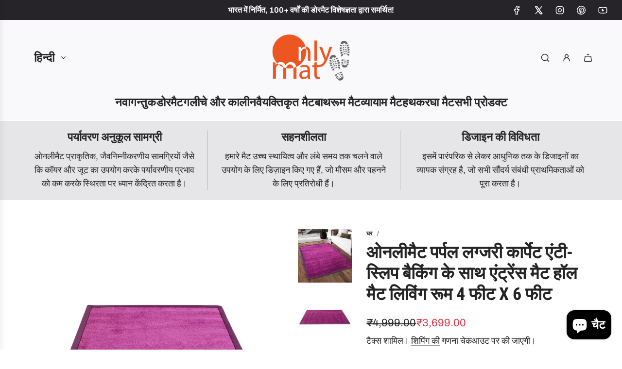

--- FILE ---
content_type: text/html; charset=utf-8
request_url: https://onlymat.com/hi/products/luxury-carpet-with-anti-slip-backing-entrance-mat-hall-mat-living-room-4feet-x-6feet-1
body_size: 48561
content:
<!doctype html>
<html class="no-js" lang="hi">
<head>
  <!-- Basic page needs ================================================== -->
  <meta charset="utf-8"><meta http-equiv="X-UA-Compatible" content="IE=edge">

  <link rel="preconnect" href="https://cdn.shopify.com" crossorigin><link rel="preconnect" href="https://fonts.shopifycdn.com" crossorigin><link href="//onlymat.com/cdn/shop/t/25/assets/swiper-bundle.min.css?v=127370101718424465871723132014" rel="stylesheet" type="text/css" media="all" />
  <link href="//onlymat.com/cdn/shop/t/25/assets/photoswipe.min.css?v=165459975419098386681723132014" rel="stylesheet" type="text/css" media="all" />
  <link href="//onlymat.com/cdn/shop/t/25/assets/theme.min.css?v=79441683619403658221723132015" rel="stylesheet" type="text/css" media="all" />
  <link href="//onlymat.com/cdn/shop/t/25/assets/custom.css?v=102493421877365237651723132014" rel="stylesheet" type="text/css" media="all" />

  
    <link href="//onlymat.com/cdn/shop/t/25/assets/animate.min.css?v=68297775102622399721723132014" rel="stylesheet" type="text/css" media="all" />
  

  

  
    <link rel="shortcut icon" href="//onlymat.com/cdn/shop/files/logo-onlymat.png?crop=center&height=180&v=1614290295&width=180" type="image/png">
    <link rel="apple-touch-icon" sizes="180x180" href="//onlymat.com/cdn/shop/files/logo-onlymat.png?crop=center&height=180&v=1614290295&width=180">
    <link rel="apple-touch-icon-precomposed" sizes="180x180" href="//onlymat.com/cdn/shop/files/logo-onlymat.png?crop=center&height=180&v=1614290295&width=180">
    <link rel="icon" type="image/png" sizes="32x32" href="//onlymat.com/cdn/shop/files/logo-onlymat.png?crop=center&height=32&v=1614290295&width=32">
    <link rel="icon" type="image/png" sizes="194x194" href="//onlymat.com/cdn/shop/files/logo-onlymat.png?crop=center&height=194&v=1614290295&width=194">
    <link rel="icon" type="image/png" sizes="192x192" href="//onlymat.com/cdn/shop/files/logo-onlymat.png?crop=center&height=192&v=1614290295&width=192">
    <link rel="icon" type="image/png" sizes="16x16" href="//onlymat.com/cdn/shop/files/logo-onlymat.png?crop=center&height=16&v=1614290295&width=16">
  

    <link rel="preload" as="font" href="//onlymat.com/cdn/fonts/roboto_condensed/robotocondensed_n7.0c73a613503672be244d2f29ab6ddd3fc3cc69ae.woff2" type="font/woff2" crossorigin>
    

    <link rel="preload" as="font" href="//onlymat.com/cdn/fonts/archivo/archivo_n4.dc8d917cc69af0a65ae04d01fd8eeab28a3573c9.woff2" type="font/woff2" crossorigin>
    
<!-- Title and description ================================================== -->
  <title>
    ओनलीमैट लक्जरी कालीन एंटी-स्लिप बैकिंग के साथ प्रवेश मैट हॉल मैट लिविंग रूम &ndash; OnlyMat
  </title>

  
    <meta name="description" content="हम, ओनलीमैट में, आपके घर की साज-सज्जा को भव्यता का स्पर्श देने के लिए सुरुचिपूर्ण लिविंग रूम कालीनों की हमारी नवीनतम श्रृंखला लाते हैं! ये नरम मैट आयातित पॉलीप्रोपाइलीन सामग्री से बने होते हैं और एंटी-स्लिप लेटेक्स बैकिंग के साथ आते हैं ताकि कालीन अपनी जगह पर बना रहे। लिविंग रूम और हॉल के लिए सबसे उपयुक्त।">
  

  <!-- Helpers ================================================== -->
  <!-- /snippets/social-meta-tags.liquid -->


<meta property="og:site_name" content="OnlyMat">
<meta property="og:url" content="https://onlymat.com/hi/products/luxury-carpet-with-anti-slip-backing-entrance-mat-hall-mat-living-room-4feet-x-6feet-1">
<meta property="og:title" content="ओनलीमैट पर्पल लग्जरी कार्पेट एंटी-स्लिप बैकिंग के साथ एंट्रेंस मैट हॉल मैट लिविंग रूम 4 फीट x 6 फीट">
<meta property="og:type" content="product">
<meta property="og:description" content="हम, ओनलीमैट में, आपके घर की साज-सज्जा को भव्यता का स्पर्श देने के लिए सुरुचिपूर्ण लिविंग रूम कालीनों की हमारी नवीनतम श्रृंखला लाते हैं! ये नरम मैट आयातित पॉलीप्रोपाइलीन सामग्री से बने होते हैं और एंटी-स्लिप लेटेक्स बैकिंग के साथ आते हैं ताकि कालीन अपनी जगह पर बना रहे। लिविंग रूम और हॉल के लिए सबसे उपयुक्त।">

  <meta property="og:price:amount" content="3,699.00">
  <meta property="og:price:currency" content="INR">

<meta property="og:image" content="http://onlymat.com/cdn/shop/products/image_cc2db5e4-a0db-4ce5-8991-eb46d815b77a.jpg?v=1626346047"><meta property="og:image" content="http://onlymat.com/cdn/shop/products/image_39fb2540-fb24-4038-8e5f-bb867b315b11.jpg?v=1626345997"><meta property="og:image" content="http://onlymat.com/cdn/shop/products/image_98360c2c-fc40-4c7b-8ecf-dc601d1af336.jpg?v=1626346014">
<meta property="og:image:alt" content="A rectangular purple luxury carpet with anti-slip backing placed on a wooden floor, with a couch and stairs in the background."><meta property="og:image:alt" content="ओनलीमैट पर्पल लग्जरी कार्पेट एंटी-स्लिप बैकिंग के साथ एंट्रेंस मैट हॉल मैट लिविंग रूम 4 फीट x 6 फीट"><meta property="og:image:alt" content="ओनलीमैट पर्पल लग्जरी कार्पेट एंटी-स्लिप बैकिंग के साथ एंट्रेंस मैट हॉल मैट लिविंग रूम 4 फीट x 6 फीट">
<meta property="og:image:secure_url" content="https://onlymat.com/cdn/shop/products/image_cc2db5e4-a0db-4ce5-8991-eb46d815b77a.jpg?v=1626346047"><meta property="og:image:secure_url" content="https://onlymat.com/cdn/shop/products/image_39fb2540-fb24-4038-8e5f-bb867b315b11.jpg?v=1626345997"><meta property="og:image:secure_url" content="https://onlymat.com/cdn/shop/products/image_98360c2c-fc40-4c7b-8ecf-dc601d1af336.jpg?v=1626346014">


  <meta name="x:site" content="@onlymatonline">

<meta name="x:card" content="summary_large_image">
<meta name="x:title" content="ओनलीमैट पर्पल लग्जरी कार्पेट एंटी-स्लिप बैकिंग के साथ एंट्रेंस मैट हॉल मैट लिविंग रूम 4 फीट x 6 फीट">
<meta name="x:description" content="हम, ओनलीमैट में, आपके घर की साज-सज्जा को भव्यता का स्पर्श देने के लिए सुरुचिपूर्ण लिविंग रूम कालीनों की हमारी नवीनतम श्रृंखला लाते हैं! ये नरम मैट आयातित पॉलीप्रोपाइलीन सामग्री से बने होते हैं और एंटी-स्लिप लेटेक्स बैकिंग के साथ आते हैं ताकि कालीन अपनी जगह पर बना रहे। लिविंग रूम और हॉल के लिए सबसे उपयुक्त।">

  <link rel="canonical" href="https://onlymat.com/hi/products/luxury-carpet-with-anti-slip-backing-entrance-mat-hall-mat-living-room-4feet-x-6feet-1"/>
  <meta name="viewport" content="width=device-width, initial-scale=1, shrink-to-fit=no">
  <meta name="theme-color" content="#242424">

  <!-- CSS ================================================== -->
  <style>
/*============================================================================
  #Typography
==============================================================================*/






@font-face {
  font-family: "Roboto Condensed";
  font-weight: 700;
  font-style: normal;
  font-display: swap;
  src: url("//onlymat.com/cdn/fonts/roboto_condensed/robotocondensed_n7.0c73a613503672be244d2f29ab6ddd3fc3cc69ae.woff2") format("woff2"),
       url("//onlymat.com/cdn/fonts/roboto_condensed/robotocondensed_n7.ef6ece86ba55f49c27c4904a493c283a40f3a66e.woff") format("woff");
}

@font-face {
  font-family: Archivo;
  font-weight: 400;
  font-style: normal;
  font-display: swap;
  src: url("//onlymat.com/cdn/fonts/archivo/archivo_n4.dc8d917cc69af0a65ae04d01fd8eeab28a3573c9.woff2") format("woff2"),
       url("//onlymat.com/cdn/fonts/archivo/archivo_n4.bd6b9c34fdb81d7646836be8065ce3c80a2cc984.woff") format("woff");
}


  @font-face {
  font-family: "Roboto Condensed";
  font-weight: 900;
  font-style: normal;
  font-display: swap;
  src: url("//onlymat.com/cdn/fonts/roboto_condensed/robotocondensed_n9.2b6d3562288db33acd2d1dd7f3b49bae17bf8c2a.woff2") format("woff2"),
       url("//onlymat.com/cdn/fonts/roboto_condensed/robotocondensed_n9.2ac019136325b074bf3010b35c1b65b3b5a99a3f.woff") format("woff");
}




  @font-face {
  font-family: Archivo;
  font-weight: 700;
  font-style: normal;
  font-display: swap;
  src: url("//onlymat.com/cdn/fonts/archivo/archivo_n7.651b020b3543640c100112be6f1c1b8e816c7f13.woff2") format("woff2"),
       url("//onlymat.com/cdn/fonts/archivo/archivo_n7.7e9106d320e6594976a7dcb57957f3e712e83c96.woff") format("woff");
}




  @font-face {
  font-family: Archivo;
  font-weight: 400;
  font-style: italic;
  font-display: swap;
  src: url("//onlymat.com/cdn/fonts/archivo/archivo_i4.37d8c4e02dc4f8e8b559f47082eb24a5c48c2908.woff2") format("woff2"),
       url("//onlymat.com/cdn/fonts/archivo/archivo_i4.839d35d75c605237591e73815270f86ab696602c.woff") format("woff");
}




  @font-face {
  font-family: Archivo;
  font-weight: 700;
  font-style: italic;
  font-display: swap;
  src: url("//onlymat.com/cdn/fonts/archivo/archivo_i7.3dc798c6f261b8341dd97dd5c78d97d457c63517.woff2") format("woff2"),
       url("//onlymat.com/cdn/fonts/archivo/archivo_i7.3b65e9d326e7379bd5f15bcb927c5d533d950ff6.woff") format("woff");
}









/*============================================================================
  #General Variables
==============================================================================*/

:root {

  --font-weight-normal: 400;
  --font-weight-bold: 700;
  --font-weight-header-bold: 900;

  --header-font-stack: "Roboto Condensed", sans-serif;
  --header-font-weight: 700;
  --header-font-style: normal;
  --header-text-size: 36;
  --header-text-size-px: 36px;
  --header-mobile-text-size-px: 22px;

  --header-font-case: uppercase;
  --header-font-size: 24;
  --header-font-size-px: 24px;

  --heading-spacing: 0.0em;
  --heading-line-height: 1.2;
  --heading-font-case: uppercase;
  --heading-font-stack: FontDrop;

  --body-font-stack: Archivo, sans-serif;
  --body-font-weight: 400;
  --body-font-style: normal;

  --button-font-stack: Archivo, sans-serif;
  --button-font-weight: 400;
  --button-font-style: normal;

  --label-font-stack: "Roboto Condensed", sans-serif;
  --label-font-weight: 700;
  --label-font-style: normal;
  --label-font-case: uppercase;
  --label-spacing: 0px;

  --navigation-font-stack: "Roboto Condensed", sans-serif;
  --navigation-font-weight: 700;
  --navigation-font-style: normal;
  --navigation-font-letter-spacing: 0;

  --base-font-size-int: 18;
  --base-font-size: 18px;

  --body-font-size-12-to-em: 0.67em;
  --body-font-size-16-to-em: 0.89em;
  --body-font-size-22-to-em: 1.22em;
  --body-font-size-28-to-em: 1.56em;
  --body-font-size-36-to-em: 2.0em;

  /* Heading Sizes */

  
  --h1-size: 45px;
  --h2-size: 36px;
  --h3-size: 32px;
  --h4-size: 27px;
  --h5-size: 23px;
  --h6-size: 18px;

  --sale-badge-color: #ed5523;
  --sold-out-badge-color: #ed5523;
  --custom-badge-color: #ed5523;
  --preorder-badge-color: #ed5523;
  --badge-font-color: #ffffff;

  --primary-btn-text-color: #ffffff;
  --primary-btn-text-color-opacity50: rgba(255, 255, 255, 0.5);
  --primary-btn-bg-color: #242424;
  --primary-btn-bg-color-opacity50: rgba(36, 36, 36, 0.5);

  --button-text-case: none;
  --button-font-size: 16;
  --button-font-size-px: 16px;
  --button-text-spacing-px: 0px;

  
    --text-line-clamp: none;
  

  
    --alt-btn-border-radius: 1.875rem;
    

  --text-color: #242424;
  --text-color-lighten5: #313131;
  --text-color-lighten70: #d7d7d7;
  --text-color-transparent05: rgba(36, 36, 36, 0.05);
  --text-color-transparent10: rgba(36, 36, 36, 0.1);
  --text-color-transparent15: rgba(36, 36, 36, 0.15);
  --text-color-transparent25: rgba(36, 36, 36, 0.25);
  --text-color-transparent30: rgba(36, 36, 36, 0.3);
  --text-color-transparent40: rgba(36, 36, 36, 0.4);
  --text-color-transparent50: rgba(36, 36, 36, 0.5);
  --text-color-transparent5: rgba(36, 36, 36, 0.5);
  --text-color-transparent6: rgba(36, 36, 36, 0.6);
  --text-color-transparent7: rgba(36, 36, 36, 0.7);
  --text-color-transparent8: rgba(36, 36, 36, 0.8);

  
    --heading-xl-font-size: 28px;
    --heading-l-font-size: 22px;
    --subheading-font-size: 20px;
  

  
    --small-body-font-size: 14px;
  

  --link-color: #242424;
  --on-sale-color: #dc3545;

  --body-color: #ffffff;
  --body-color-darken10: #e6e6e6;
  --body-color-transparent00: rgba(255, 255, 255, 0);
  --body-color-transparent50: rgba(255, 255, 255, 0.5);
  --body-color-transparent90: rgba(255, 255, 255, 0.9);

  --body-secondary-color: #f9f9fb;
  --body-secondary-color-transparent00: rgba(249, 249, 251, 0);
  --body-secondary-color-darken05: #eaeaf1;

  --color-primary-background: #ffffff;
  --color-primary-background-rgb: 255, 255, 255;
  --color-secondary-background: #f9f9fb;

  --border-color: rgba(36, 36, 36, 0.25);
  --link-border-color: rgba(36, 36, 36, 0.5);
  --border-color-darken10: #0a0a0a;

  --header-color: #f9f9fb;
  --header-color-darken5: #eaeaf1;

  --header-border-color: #ffffff;

  --announcement-text-size: 16px;
  --announcement-text-spacing: 0px;

  --logo-font-size: 18px;

  --overlay-header-text-color: #262428;
  --nav-text-color: #262428;
  --nav-text-color-transparent10: rgba(38, 36, 40, 0.1);
  --nav-text-color-transparent30: rgba(38, 36, 40, 0.3);
  --nav-text-hover: #737373;

  --color-scheme-light-background: #f9f9fb;
  --color-scheme-light-background-transparent50: rgba(249, 249, 251, 0.5);
  --color-scheme-light-background-lighten5: #ffffff;
  --color-scheme-light-background-rgb: 249, 249, 251;
  --color-scheme-light-text: #242424;
  --color-scheme-light-text-transparent10: rgba(36, 36, 36, 0.1);
  --color-scheme-light-text-transparent25: rgba(36, 36, 36, 0.25);
  --color-scheme-light-text-transparent40: rgba(36, 36, 36, 0.4);
  --color-scheme-light-text-transparent50: rgba(36, 36, 36, 0.5);
  --color-scheme-light-text-transparent60: rgba(36, 36, 36, 0.6);

  --color-scheme-feature-background: #e6e5e7;
  --color-scheme-feature-background-transparent50: rgba(230, 229, 231, 0.5);
  --color-scheme-feature-background-lighten5: #f3f2f3;
  --color-scheme-feature-background-rgb: 230, 229, 231;
  --color-scheme-feature-text: #242424;
  --color-scheme-feature-text-transparent10: rgba(36, 36, 36, 0.1);
  --color-scheme-feature-text-transparent25: rgba(36, 36, 36, 0.25);
  --color-scheme-feature-text-transparent40: rgba(36, 36, 36, 0.4);
  --color-scheme-feature-text-transparent50: rgba(36, 36, 36, 0.5);
  --color-scheme-feature-text-transparent60: rgba(36, 36, 36, 0.6);

  --homepage-sections-accent-secondary-color-transparent60: rgba(36, 36, 36, 0.6);

  --color-scheme-dark-background: #ed5523;
  --color-scheme-dark-background-transparent50: rgba(237, 85, 35, 0.5);
  --color-scheme-dark-background-rgb: 237, 85, 35;
  --color-scheme-dark-text: #ffffff;
  --color-scheme-dark-text-transparent10: rgba(255, 255, 255, 0.1);
  --color-scheme-dark-text-transparent25: rgba(255, 255, 255, 0.25);
  --color-scheme-dark-text-transparent40: rgba(255, 255, 255, 0.4);
  --color-scheme-dark-text-transparent50: rgba(255, 255, 255, 0.5);
  --color-scheme-dark-text-transparent60: rgba(255, 255, 255, 0.6);

  --filter-bg-color: rgba(36, 36, 36, 0.1);

  --menu-drawer-color: #fff;
  --menu-drawer-color-darken5: #f2f2f2;
  --menu-drawer-text-color: #262428;
  --menu-drawer-text-color-transparent10: rgba(38, 36, 40, 0.1);
  --menu-drawer-text-color-transparent30: rgba(38, 36, 40, 0.3);
  --menu-drawer-border-color: rgba(38, 36, 40, 0.25);
  --menu-drawer-text-hover-color: #737373;

  --cart-drawer-color: #ffffff;
  --cart-drawer-text-color: #242424;
  --cart-drawer-text-color-transparent10: rgba(36, 36, 36, 0.1);
  --cart-drawer-text-color-transparent25: rgba(36, 36, 36, 0.25);
  --cart-drawer-text-color-transparent50: rgba(36, 36, 36, 0.5);
  --cart-drawer-text-color-lighten10: #3e3e3e;
  --cart-drawer-border-color: rgba(36, 36, 36, 0.25);

  --fancybox-overlay: url('//onlymat.com/cdn/shop/t/25/assets/fancybox_overlay.png?v=61793926319831825281723132013');

  --success-color: #28a745;
  --error-color: #DC3545;
  --warning-color: #EB9247;

  /* Shop Pay Installments variables */
  --color-body: #f9f9fb;
  --color-bg: #f9f9fb;
}
</style>

  <style data-shopify>
    *,
    *::before,
    *::after {
      box-sizing: inherit;
    }

    html {
      box-sizing: border-box;
      background-color: var(--body-color);
      height: 100%;
      margin: 0;
    }

    body {
      background-color: var(--body-color);
      min-height: 100%;
      margin: 0;
      display: grid;
      grid-template-rows: auto auto 1fr auto;
      grid-template-columns: 100%;
      overflow-x: hidden;
    }

    .sr-only {
      position: absolute;
      width: 1px;
      height: 1px;
      padding: 0;
      margin: -1px;
      overflow: hidden;
      clip: rect(0, 0, 0, 0);
      border: 0;
    }

    .sr-only-focusable:active, .sr-only-focusable:focus {
      position: static;
      width: auto;
      height: auto;
      margin: 0;
      overflow: visible;
      clip: auto;
    }
  </style>

  <!-- Header hook for plugins ================================================== -->
  <script>window.performance && window.performance.mark && window.performance.mark('shopify.content_for_header.start');</script><meta name="google-site-verification" content="PnutP-a6htiJQ-43xIg1SNwZenGk29dbfYvkTMJBjEw">
<meta name="facebook-domain-verification" content="tcu4ma99fdml69umqma40ymxa7purf">
<meta name="facebook-domain-verification" content="tcu4ma99fdml69umqma40ymxa7purf">
<meta id="shopify-digital-wallet" name="shopify-digital-wallet" content="/22345783/digital_wallets/dialog">
<link rel="alternate" hreflang="x-default" href="https://onlymat.com/products/luxury-carpet-with-anti-slip-backing-entrance-mat-hall-mat-living-room-4feet-x-6feet-1">
<link rel="alternate" hreflang="en" href="https://onlymat.com/products/luxury-carpet-with-anti-slip-backing-entrance-mat-hall-mat-living-room-4feet-x-6feet-1">
<link rel="alternate" hreflang="hi" href="https://onlymat.com/hi/products/luxury-carpet-with-anti-slip-backing-entrance-mat-hall-mat-living-room-4feet-x-6feet-1">
<link rel="alternate" type="application/json+oembed" href="https://onlymat.com/hi/products/luxury-carpet-with-anti-slip-backing-entrance-mat-hall-mat-living-room-4feet-x-6feet-1.oembed">
<script async="async" src="/checkouts/internal/preloads.js?locale=hi-IN"></script>
<script id="shopify-features" type="application/json">{"accessToken":"a2198e6244838aaf2656a739ff570627","betas":["rich-media-storefront-analytics"],"domain":"onlymat.com","predictiveSearch":true,"shopId":22345783,"locale":"hi"}</script>
<script>var Shopify = Shopify || {};
Shopify.shop = "only-mat.myshopify.com";
Shopify.locale = "hi";
Shopify.currency = {"active":"INR","rate":"1.0"};
Shopify.country = "IN";
Shopify.theme = {"name":"Influence - onlymat\/main","id":129610776643,"schema_name":"Influence","schema_version":"4.1.0","theme_store_id":null,"role":"main"};
Shopify.theme.handle = "null";
Shopify.theme.style = {"id":null,"handle":null};
Shopify.cdnHost = "onlymat.com/cdn";
Shopify.routes = Shopify.routes || {};
Shopify.routes.root = "/hi/";</script>
<script type="module">!function(o){(o.Shopify=o.Shopify||{}).modules=!0}(window);</script>
<script>!function(o){function n(){var o=[];function n(){o.push(Array.prototype.slice.apply(arguments))}return n.q=o,n}var t=o.Shopify=o.Shopify||{};t.loadFeatures=n(),t.autoloadFeatures=n()}(window);</script>
<script id="shop-js-analytics" type="application/json">{"pageType":"product"}</script>
<script defer="defer" async type="module" src="//onlymat.com/cdn/shopifycloud/shop-js/modules/v2/client.init-shop-cart-sync_B8JV4p3N.hi.esm.js"></script>
<script defer="defer" async type="module" src="//onlymat.com/cdn/shopifycloud/shop-js/modules/v2/chunk.common_D1cY5aKa.esm.js"></script>
<script defer="defer" async type="module" src="//onlymat.com/cdn/shopifycloud/shop-js/modules/v2/chunk.modal_C_Cmp3X0.esm.js"></script>
<script type="module">
  await import("//onlymat.com/cdn/shopifycloud/shop-js/modules/v2/client.init-shop-cart-sync_B8JV4p3N.hi.esm.js");
await import("//onlymat.com/cdn/shopifycloud/shop-js/modules/v2/chunk.common_D1cY5aKa.esm.js");
await import("//onlymat.com/cdn/shopifycloud/shop-js/modules/v2/chunk.modal_C_Cmp3X0.esm.js");

  window.Shopify.SignInWithShop?.initShopCartSync?.({"fedCMEnabled":true,"windoidEnabled":true});

</script>
<script>(function() {
  var isLoaded = false;
  function asyncLoad() {
    if (isLoaded) return;
    isLoaded = true;
    var urls = ["https:\/\/www.webyze.com\/ContentProtection\/content-protection-b83224c043b172bf5e74682def8b1adeaf135ea6.js?shop=only-mat.myshopify.com","https:\/\/cdn.nfcube.com\/061c92bf630e11128a06a25f7edb330d.js?shop=only-mat.myshopify.com"];
    for (var i = 0; i < urls.length; i++) {
      var s = document.createElement('script');
      s.type = 'text/javascript';
      s.async = true;
      s.src = urls[i];
      var x = document.getElementsByTagName('script')[0];
      x.parentNode.insertBefore(s, x);
    }
  };
  if(window.attachEvent) {
    window.attachEvent('onload', asyncLoad);
  } else {
    window.addEventListener('load', asyncLoad, false);
  }
})();</script>
<script id="__st">var __st={"a":22345783,"offset":19800,"reqid":"15ab40a5-f8cd-43d2-b1dd-0f2a766220c9-1769165825","pageurl":"onlymat.com\/hi\/products\/luxury-carpet-with-anti-slip-backing-entrance-mat-hall-mat-living-room-4feet-x-6feet-1","u":"9f3fd9dbd412","p":"product","rtyp":"product","rid":6581389393987};</script>
<script>window.ShopifyPaypalV4VisibilityTracking = true;</script>
<script id="captcha-bootstrap">!function(){'use strict';const t='contact',e='account',n='new_comment',o=[[t,t],['blogs',n],['comments',n],[t,'customer']],c=[[e,'customer_login'],[e,'guest_login'],[e,'recover_customer_password'],[e,'create_customer']],r=t=>t.map((([t,e])=>`form[action*='/${t}']:not([data-nocaptcha='true']) input[name='form_type'][value='${e}']`)).join(','),a=t=>()=>t?[...document.querySelectorAll(t)].map((t=>t.form)):[];function s(){const t=[...o],e=r(t);return a(e)}const i='password',u='form_key',d=['recaptcha-v3-token','g-recaptcha-response','h-captcha-response',i],f=()=>{try{return window.sessionStorage}catch{return}},m='__shopify_v',_=t=>t.elements[u];function p(t,e,n=!1){try{const o=window.sessionStorage,c=JSON.parse(o.getItem(e)),{data:r}=function(t){const{data:e,action:n}=t;return t[m]||n?{data:e,action:n}:{data:t,action:n}}(c);for(const[e,n]of Object.entries(r))t.elements[e]&&(t.elements[e].value=n);n&&o.removeItem(e)}catch(o){console.error('form repopulation failed',{error:o})}}const l='form_type',E='cptcha';function T(t){t.dataset[E]=!0}const w=window,h=w.document,L='Shopify',v='ce_forms',y='captcha';let A=!1;((t,e)=>{const n=(g='f06e6c50-85a8-45c8-87d0-21a2b65856fe',I='https://cdn.shopify.com/shopifycloud/storefront-forms-hcaptcha/ce_storefront_forms_captcha_hcaptcha.v1.5.2.iife.js',D={infoText:'hCaptcha से सुरक्षित',privacyText:'निजता',termsText:'शर्तें'},(t,e,n)=>{const o=w[L][v],c=o.bindForm;if(c)return c(t,g,e,D).then(n);var r;o.q.push([[t,g,e,D],n]),r=I,A||(h.body.append(Object.assign(h.createElement('script'),{id:'captcha-provider',async:!0,src:r})),A=!0)});var g,I,D;w[L]=w[L]||{},w[L][v]=w[L][v]||{},w[L][v].q=[],w[L][y]=w[L][y]||{},w[L][y].protect=function(t,e){n(t,void 0,e),T(t)},Object.freeze(w[L][y]),function(t,e,n,w,h,L){const[v,y,A,g]=function(t,e,n){const i=e?o:[],u=t?c:[],d=[...i,...u],f=r(d),m=r(i),_=r(d.filter((([t,e])=>n.includes(e))));return[a(f),a(m),a(_),s()]}(w,h,L),I=t=>{const e=t.target;return e instanceof HTMLFormElement?e:e&&e.form},D=t=>v().includes(t);t.addEventListener('submit',(t=>{const e=I(t);if(!e)return;const n=D(e)&&!e.dataset.hcaptchaBound&&!e.dataset.recaptchaBound,o=_(e),c=g().includes(e)&&(!o||!o.value);(n||c)&&t.preventDefault(),c&&!n&&(function(t){try{if(!f())return;!function(t){const e=f();if(!e)return;const n=_(t);if(!n)return;const o=n.value;o&&e.removeItem(o)}(t);const e=Array.from(Array(32),(()=>Math.random().toString(36)[2])).join('');!function(t,e){_(t)||t.append(Object.assign(document.createElement('input'),{type:'hidden',name:u})),t.elements[u].value=e}(t,e),function(t,e){const n=f();if(!n)return;const o=[...t.querySelectorAll(`input[type='${i}']`)].map((({name:t})=>t)),c=[...d,...o],r={};for(const[a,s]of new FormData(t).entries())c.includes(a)||(r[a]=s);n.setItem(e,JSON.stringify({[m]:1,action:t.action,data:r}))}(t,e)}catch(e){console.error('failed to persist form',e)}}(e),e.submit())}));const S=(t,e)=>{t&&!t.dataset[E]&&(n(t,e.some((e=>e===t))),T(t))};for(const o of['focusin','change'])t.addEventListener(o,(t=>{const e=I(t);D(e)&&S(e,y())}));const B=e.get('form_key'),M=e.get(l),P=B&&M;t.addEventListener('DOMContentLoaded',(()=>{const t=y();if(P)for(const e of t)e.elements[l].value===M&&p(e,B);[...new Set([...A(),...v().filter((t=>'true'===t.dataset.shopifyCaptcha))])].forEach((e=>S(e,t)))}))}(h,new URLSearchParams(w.location.search),n,t,e,['guest_login'])})(!0,!0)}();</script>
<script integrity="sha256-4kQ18oKyAcykRKYeNunJcIwy7WH5gtpwJnB7kiuLZ1E=" data-source-attribution="shopify.loadfeatures" defer="defer" src="//onlymat.com/cdn/shopifycloud/storefront/assets/storefront/load_feature-a0a9edcb.js" crossorigin="anonymous"></script>
<script data-source-attribution="shopify.dynamic_checkout.dynamic.init">var Shopify=Shopify||{};Shopify.PaymentButton=Shopify.PaymentButton||{isStorefrontPortableWallets:!0,init:function(){window.Shopify.PaymentButton.init=function(){};var t=document.createElement("script");t.src="https://onlymat.com/cdn/shopifycloud/portable-wallets/latest/portable-wallets.hi.js",t.type="module",document.head.appendChild(t)}};
</script>
<script data-source-attribution="shopify.dynamic_checkout.buyer_consent">
  function portableWalletsHideBuyerConsent(e){var t=document.getElementById("shopify-buyer-consent"),n=document.getElementById("shopify-subscription-policy-button");t&&n&&(t.classList.add("hidden"),t.setAttribute("aria-hidden","true"),n.removeEventListener("click",e))}function portableWalletsShowBuyerConsent(e){var t=document.getElementById("shopify-buyer-consent"),n=document.getElementById("shopify-subscription-policy-button");t&&n&&(t.classList.remove("hidden"),t.removeAttribute("aria-hidden"),n.addEventListener("click",e))}window.Shopify?.PaymentButton&&(window.Shopify.PaymentButton.hideBuyerConsent=portableWalletsHideBuyerConsent,window.Shopify.PaymentButton.showBuyerConsent=portableWalletsShowBuyerConsent);
</script>
<script>
  function portableWalletsCleanup(e){e&&e.src&&console.error("Failed to load portable wallets script "+e.src);var t=document.querySelectorAll("shopify-accelerated-checkout .shopify-payment-button__skeleton, shopify-accelerated-checkout-cart .wallet-cart-button__skeleton"),e=document.getElementById("shopify-buyer-consent");for(let e=0;e<t.length;e++)t[e].remove();e&&e.remove()}function portableWalletsNotLoadedAsModule(e){e instanceof ErrorEvent&&"string"==typeof e.message&&e.message.includes("import.meta")&&"string"==typeof e.filename&&e.filename.includes("portable-wallets")&&(window.removeEventListener("error",portableWalletsNotLoadedAsModule),window.Shopify.PaymentButton.failedToLoad=e,"loading"===document.readyState?document.addEventListener("DOMContentLoaded",window.Shopify.PaymentButton.init):window.Shopify.PaymentButton.init())}window.addEventListener("error",portableWalletsNotLoadedAsModule);
</script>

<script type="module" src="https://onlymat.com/cdn/shopifycloud/portable-wallets/latest/portable-wallets.hi.js" onError="portableWalletsCleanup(this)" crossorigin="anonymous"></script>
<script nomodule>
  document.addEventListener("DOMContentLoaded", portableWalletsCleanup);
</script>

<link id="shopify-accelerated-checkout-styles" rel="stylesheet" media="screen" href="https://onlymat.com/cdn/shopifycloud/portable-wallets/latest/accelerated-checkout-backwards-compat.css" crossorigin="anonymous">
<style id="shopify-accelerated-checkout-cart">
        #shopify-buyer-consent {
  margin-top: 1em;
  display: inline-block;
  width: 100%;
}

#shopify-buyer-consent.hidden {
  display: none;
}

#shopify-subscription-policy-button {
  background: none;
  border: none;
  padding: 0;
  text-decoration: underline;
  font-size: inherit;
  cursor: pointer;
}

#shopify-subscription-policy-button::before {
  box-shadow: none;
}

      </style>

<script>window.performance && window.performance.mark && window.performance.mark('shopify.content_for_header.end');</script>

  <script defer src="//onlymat.com/cdn/shop/t/25/assets/eventBus.js?v=100401504747444416941723132014"></script>

  <script type="text/javascript">
		window.wetheme = {
			name: 'Flow',
			webcomponentRegistry: {
        registry: {},
				checkScriptLoaded: function(key) {
					return window.wetheme.webcomponentRegistry.registry[key] ? true : false
				},
        register: function(registration) {
            if(!window.wetheme.webcomponentRegistry.checkScriptLoaded(registration.key)) {
              window.wetheme.webcomponentRegistry.registry[registration.key] = registration
            }
        }
      }
    };
	</script>

  

  

  <script>document.documentElement.className = document.documentElement.className.replace('no-js', 'js');</script>

  <!-- BEGIN MerchantWidget Code -->

<script id='merchantWidgetScript'

        src="https://www.gstatic.com/shopping/merchant/merchantwidget.js"

        defer>

</script>

<script type="text/javascript">

  merchantWidgetScript.addEventListener('load', function () {

    merchantwidget.start({

     position: 'LEFT_BOTTOM',
     region: 'IN'

   });

  });

</script>
<!-- END MerchantWidget Code -->

<script>
document.addEventListener('DOMContentLoaded', function() {
  const BLKED_COUNTRY = 'CN'; 
  const REDIRECT_URL = "/pages/not-available"

  if (window.location.href.includes(REDIRECT_URL)) {
    return;
  }

  const shopifyCountry = "IN";

  fetch('/browsing_context_suggestions.json')
    .then(res => res.json())
    .then(data => {
      const detectedCountry = data.detected_values.country.handle;

      if (shopifyCountry === BLKED_COUNTRY || detectedCountry === BLKED_COUNTRY) {
        document.documentElement.innerHTML = ""; 
        
        window.location.replace(REDIRECT_URL); 
      }
    })
    .catch(err => console.error("Geo-check failed", err));
});
</script>
<!-- BEGIN app block: shopify://apps/yotpo-product-reviews/blocks/settings/eb7dfd7d-db44-4334-bc49-c893b51b36cf -->


  <script type="text/javascript" src="https://cdn-widgetsrepository.yotpo.com/v1/loader/RusJDtfpwXN5SC2GGvw30VJ9O1lObeK09yHW4h33?languageCode=hi" async></script>



  
<!-- END app block --><!-- BEGIN app block: shopify://apps/yotpo-product-reviews/blocks/reviews_tab/eb7dfd7d-db44-4334-bc49-c893b51b36cf -->



<!-- END app block --><!-- BEGIN app block: shopify://apps/instafeed/blocks/head-block/c447db20-095d-4a10-9725-b5977662c9d5 --><link rel="preconnect" href="https://cdn.nfcube.com/">
<link rel="preconnect" href="https://scontent.cdninstagram.com/">






<!-- END app block --><script src="https://cdn.shopify.com/extensions/e8878072-2f6b-4e89-8082-94b04320908d/inbox-1254/assets/inbox-chat-loader.js" type="text/javascript" defer="defer"></script>
<script src="https://cdn.shopify.com/extensions/5e6bc2c3-a41d-4fbe-950a-4e52c00b7258/forms-2297/assets/shopify-forms-loader.js" type="text/javascript" defer="defer"></script>
<link href="https://monorail-edge.shopifysvc.com" rel="dns-prefetch">
<script>(function(){if ("sendBeacon" in navigator && "performance" in window) {try {var session_token_from_headers = performance.getEntriesByType('navigation')[0].serverTiming.find(x => x.name == '_s').description;} catch {var session_token_from_headers = undefined;}var session_cookie_matches = document.cookie.match(/_shopify_s=([^;]*)/);var session_token_from_cookie = session_cookie_matches && session_cookie_matches.length === 2 ? session_cookie_matches[1] : "";var session_token = session_token_from_headers || session_token_from_cookie || "";function handle_abandonment_event(e) {var entries = performance.getEntries().filter(function(entry) {return /monorail-edge.shopifysvc.com/.test(entry.name);});if (!window.abandonment_tracked && entries.length === 0) {window.abandonment_tracked = true;var currentMs = Date.now();var navigation_start = performance.timing.navigationStart;var payload = {shop_id: 22345783,url: window.location.href,navigation_start,duration: currentMs - navigation_start,session_token,page_type: "product"};window.navigator.sendBeacon("https://monorail-edge.shopifysvc.com/v1/produce", JSON.stringify({schema_id: "online_store_buyer_site_abandonment/1.1",payload: payload,metadata: {event_created_at_ms: currentMs,event_sent_at_ms: currentMs}}));}}window.addEventListener('pagehide', handle_abandonment_event);}}());</script>
<script id="web-pixels-manager-setup">(function e(e,d,r,n,o){if(void 0===o&&(o={}),!Boolean(null===(a=null===(i=window.Shopify)||void 0===i?void 0:i.analytics)||void 0===a?void 0:a.replayQueue)){var i,a;window.Shopify=window.Shopify||{};var t=window.Shopify;t.analytics=t.analytics||{};var s=t.analytics;s.replayQueue=[],s.publish=function(e,d,r){return s.replayQueue.push([e,d,r]),!0};try{self.performance.mark("wpm:start")}catch(e){}var l=function(){var e={modern:/Edge?\/(1{2}[4-9]|1[2-9]\d|[2-9]\d{2}|\d{4,})\.\d+(\.\d+|)|Firefox\/(1{2}[4-9]|1[2-9]\d|[2-9]\d{2}|\d{4,})\.\d+(\.\d+|)|Chrom(ium|e)\/(9{2}|\d{3,})\.\d+(\.\d+|)|(Maci|X1{2}).+ Version\/(15\.\d+|(1[6-9]|[2-9]\d|\d{3,})\.\d+)([,.]\d+|)( \(\w+\)|)( Mobile\/\w+|) Safari\/|Chrome.+OPR\/(9{2}|\d{3,})\.\d+\.\d+|(CPU[ +]OS|iPhone[ +]OS|CPU[ +]iPhone|CPU IPhone OS|CPU iPad OS)[ +]+(15[._]\d+|(1[6-9]|[2-9]\d|\d{3,})[._]\d+)([._]\d+|)|Android:?[ /-](13[3-9]|1[4-9]\d|[2-9]\d{2}|\d{4,})(\.\d+|)(\.\d+|)|Android.+Firefox\/(13[5-9]|1[4-9]\d|[2-9]\d{2}|\d{4,})\.\d+(\.\d+|)|Android.+Chrom(ium|e)\/(13[3-9]|1[4-9]\d|[2-9]\d{2}|\d{4,})\.\d+(\.\d+|)|SamsungBrowser\/([2-9]\d|\d{3,})\.\d+/,legacy:/Edge?\/(1[6-9]|[2-9]\d|\d{3,})\.\d+(\.\d+|)|Firefox\/(5[4-9]|[6-9]\d|\d{3,})\.\d+(\.\d+|)|Chrom(ium|e)\/(5[1-9]|[6-9]\d|\d{3,})\.\d+(\.\d+|)([\d.]+$|.*Safari\/(?![\d.]+ Edge\/[\d.]+$))|(Maci|X1{2}).+ Version\/(10\.\d+|(1[1-9]|[2-9]\d|\d{3,})\.\d+)([,.]\d+|)( \(\w+\)|)( Mobile\/\w+|) Safari\/|Chrome.+OPR\/(3[89]|[4-9]\d|\d{3,})\.\d+\.\d+|(CPU[ +]OS|iPhone[ +]OS|CPU[ +]iPhone|CPU IPhone OS|CPU iPad OS)[ +]+(10[._]\d+|(1[1-9]|[2-9]\d|\d{3,})[._]\d+)([._]\d+|)|Android:?[ /-](13[3-9]|1[4-9]\d|[2-9]\d{2}|\d{4,})(\.\d+|)(\.\d+|)|Mobile Safari.+OPR\/([89]\d|\d{3,})\.\d+\.\d+|Android.+Firefox\/(13[5-9]|1[4-9]\d|[2-9]\d{2}|\d{4,})\.\d+(\.\d+|)|Android.+Chrom(ium|e)\/(13[3-9]|1[4-9]\d|[2-9]\d{2}|\d{4,})\.\d+(\.\d+|)|Android.+(UC? ?Browser|UCWEB|U3)[ /]?(15\.([5-9]|\d{2,})|(1[6-9]|[2-9]\d|\d{3,})\.\d+)\.\d+|SamsungBrowser\/(5\.\d+|([6-9]|\d{2,})\.\d+)|Android.+MQ{2}Browser\/(14(\.(9|\d{2,})|)|(1[5-9]|[2-9]\d|\d{3,})(\.\d+|))(\.\d+|)|K[Aa][Ii]OS\/(3\.\d+|([4-9]|\d{2,})\.\d+)(\.\d+|)/},d=e.modern,r=e.legacy,n=navigator.userAgent;return n.match(d)?"modern":n.match(r)?"legacy":"unknown"}(),u="modern"===l?"modern":"legacy",c=(null!=n?n:{modern:"",legacy:""})[u],f=function(e){return[e.baseUrl,"/wpm","/b",e.hashVersion,"modern"===e.buildTarget?"m":"l",".js"].join("")}({baseUrl:d,hashVersion:r,buildTarget:u}),m=function(e){var d=e.version,r=e.bundleTarget,n=e.surface,o=e.pageUrl,i=e.monorailEndpoint;return{emit:function(e){var a=e.status,t=e.errorMsg,s=(new Date).getTime(),l=JSON.stringify({metadata:{event_sent_at_ms:s},events:[{schema_id:"web_pixels_manager_load/3.1",payload:{version:d,bundle_target:r,page_url:o,status:a,surface:n,error_msg:t},metadata:{event_created_at_ms:s}}]});if(!i)return console&&console.warn&&console.warn("[Web Pixels Manager] No Monorail endpoint provided, skipping logging."),!1;try{return self.navigator.sendBeacon.bind(self.navigator)(i,l)}catch(e){}var u=new XMLHttpRequest;try{return u.open("POST",i,!0),u.setRequestHeader("Content-Type","text/plain"),u.send(l),!0}catch(e){return console&&console.warn&&console.warn("[Web Pixels Manager] Got an unhandled error while logging to Monorail."),!1}}}}({version:r,bundleTarget:l,surface:e.surface,pageUrl:self.location.href,monorailEndpoint:e.monorailEndpoint});try{o.browserTarget=l,function(e){var d=e.src,r=e.async,n=void 0===r||r,o=e.onload,i=e.onerror,a=e.sri,t=e.scriptDataAttributes,s=void 0===t?{}:t,l=document.createElement("script"),u=document.querySelector("head"),c=document.querySelector("body");if(l.async=n,l.src=d,a&&(l.integrity=a,l.crossOrigin="anonymous"),s)for(var f in s)if(Object.prototype.hasOwnProperty.call(s,f))try{l.dataset[f]=s[f]}catch(e){}if(o&&l.addEventListener("load",o),i&&l.addEventListener("error",i),u)u.appendChild(l);else{if(!c)throw new Error("Did not find a head or body element to append the script");c.appendChild(l)}}({src:f,async:!0,onload:function(){if(!function(){var e,d;return Boolean(null===(d=null===(e=window.Shopify)||void 0===e?void 0:e.analytics)||void 0===d?void 0:d.initialized)}()){var d=window.webPixelsManager.init(e)||void 0;if(d){var r=window.Shopify.analytics;r.replayQueue.forEach((function(e){var r=e[0],n=e[1],o=e[2];d.publishCustomEvent(r,n,o)})),r.replayQueue=[],r.publish=d.publishCustomEvent,r.visitor=d.visitor,r.initialized=!0}}},onerror:function(){return m.emit({status:"failed",errorMsg:"".concat(f," has failed to load")})},sri:function(e){var d=/^sha384-[A-Za-z0-9+/=]+$/;return"string"==typeof e&&d.test(e)}(c)?c:"",scriptDataAttributes:o}),m.emit({status:"loading"})}catch(e){m.emit({status:"failed",errorMsg:(null==e?void 0:e.message)||"Unknown error"})}}})({shopId: 22345783,storefrontBaseUrl: "https://onlymat.com",extensionsBaseUrl: "https://extensions.shopifycdn.com/cdn/shopifycloud/web-pixels-manager",monorailEndpoint: "https://monorail-edge.shopifysvc.com/unstable/produce_batch",surface: "storefront-renderer",enabledBetaFlags: ["2dca8a86"],webPixelsConfigList: [{"id":"631046211","configuration":"{\"yotpoStoreId\":\"RusJDtfpwXN5SC2GGvw30VJ9O1lObeK09yHW4h33\"}","eventPayloadVersion":"v1","runtimeContext":"STRICT","scriptVersion":"8bb37a256888599d9a3d57f0551d3859","type":"APP","apiClientId":70132,"privacyPurposes":["ANALYTICS","MARKETING","SALE_OF_DATA"],"dataSharingAdjustments":{"protectedCustomerApprovalScopes":["read_customer_address","read_customer_email","read_customer_name","read_customer_personal_data","read_customer_phone"]}},{"id":"395739203","configuration":"{\"config\":\"{\\\"google_tag_ids\\\":[\\\"GT-TNSC4PP\\\"],\\\"target_country\\\":\\\"IN\\\",\\\"gtag_events\\\":[{\\\"type\\\":\\\"begin_checkout\\\",\\\"action_label\\\":[\\\"G-LE18MMD30L\\\",\\\"AW-693912132\\\/h3zqCNHRvbQBEMSE8coC\\\"]},{\\\"type\\\":\\\"search\\\",\\\"action_label\\\":[\\\"G-LE18MMD30L\\\",\\\"AW-693912132\\\/bxxGCNTRvbQBEMSE8coC\\\"]},{\\\"type\\\":\\\"view_item\\\",\\\"action_label\\\":[\\\"G-LE18MMD30L\\\",\\\"AW-693912132\\\/LRNdCMvRvbQBEMSE8coC\\\",\\\"MC-ZLYL4V14F7\\\"]},{\\\"type\\\":\\\"purchase\\\",\\\"action_label\\\":[\\\"G-LE18MMD30L\\\",\\\"AW-693912132\\\/fww3CMjRvbQBEMSE8coC\\\",\\\"MC-ZLYL4V14F7\\\"]},{\\\"type\\\":\\\"page_view\\\",\\\"action_label\\\":[\\\"G-LE18MMD30L\\\",\\\"AW-693912132\\\/P1FXCMXRvbQBEMSE8coC\\\",\\\"MC-ZLYL4V14F7\\\"]},{\\\"type\\\":\\\"add_payment_info\\\",\\\"action_label\\\":[\\\"G-LE18MMD30L\\\",\\\"AW-693912132\\\/f1X2CNfRvbQBEMSE8coC\\\"]},{\\\"type\\\":\\\"add_to_cart\\\",\\\"action_label\\\":[\\\"G-LE18MMD30L\\\",\\\"AW-693912132\\\/EBEqCM7RvbQBEMSE8coC\\\"]}],\\\"enable_monitoring_mode\\\":false}\"}","eventPayloadVersion":"v1","runtimeContext":"OPEN","scriptVersion":"b2a88bafab3e21179ed38636efcd8a93","type":"APP","apiClientId":1780363,"privacyPurposes":[],"dataSharingAdjustments":{"protectedCustomerApprovalScopes":["read_customer_address","read_customer_email","read_customer_name","read_customer_personal_data","read_customer_phone"]}},{"id":"133038147","configuration":"{\"pixel_id\":\"629979454584555\",\"pixel_type\":\"facebook_pixel\",\"metaapp_system_user_token\":\"-\"}","eventPayloadVersion":"v1","runtimeContext":"OPEN","scriptVersion":"ca16bc87fe92b6042fbaa3acc2fbdaa6","type":"APP","apiClientId":2329312,"privacyPurposes":["ANALYTICS","MARKETING","SALE_OF_DATA"],"dataSharingAdjustments":{"protectedCustomerApprovalScopes":["read_customer_address","read_customer_email","read_customer_name","read_customer_personal_data","read_customer_phone"]}},{"id":"15007811","configuration":"{\"myshopifyDomain\":\"only-mat.myshopify.com\"}","eventPayloadVersion":"v1","runtimeContext":"STRICT","scriptVersion":"23b97d18e2aa74363140dc29c9284e87","type":"APP","apiClientId":2775569,"privacyPurposes":["ANALYTICS","MARKETING","SALE_OF_DATA"],"dataSharingAdjustments":{"protectedCustomerApprovalScopes":["read_customer_address","read_customer_email","read_customer_name","read_customer_phone","read_customer_personal_data"]}},{"id":"shopify-app-pixel","configuration":"{}","eventPayloadVersion":"v1","runtimeContext":"STRICT","scriptVersion":"0450","apiClientId":"shopify-pixel","type":"APP","privacyPurposes":["ANALYTICS","MARKETING"]},{"id":"shopify-custom-pixel","eventPayloadVersion":"v1","runtimeContext":"LAX","scriptVersion":"0450","apiClientId":"shopify-pixel","type":"CUSTOM","privacyPurposes":["ANALYTICS","MARKETING"]}],isMerchantRequest: false,initData: {"shop":{"name":"OnlyMat","paymentSettings":{"currencyCode":"INR"},"myshopifyDomain":"only-mat.myshopify.com","countryCode":"IN","storefrontUrl":"https:\/\/onlymat.com\/hi"},"customer":null,"cart":null,"checkout":null,"productVariants":[{"price":{"amount":3699.0,"currencyCode":"INR"},"product":{"title":"ओनलीमैट पर्पल लग्जरी कार्पेट एंटी-स्लिप बैकिंग के साथ एंट्रेंस मैट हॉल मैट लिविंग रूम 4 फीट x 6 फीट","vendor":"OnlyMat","id":"6581389393987","untranslatedTitle":"ओनलीमैट पर्पल लग्जरी कार्पेट एंटी-स्लिप बैकिंग के साथ एंट्रेंस मैट हॉल मैट लिविंग रूम 4 फीट x 6 फीट","url":"\/hi\/products\/luxury-carpet-with-anti-slip-backing-entrance-mat-hall-mat-living-room-4feet-x-6feet-1","type":"कालीन"},"id":"42448584769603","image":{"src":"\/\/onlymat.com\/cdn\/shop\/products\/image_98360c2c-fc40-4c7b-8ecf-dc601d1af336.jpg?v=1626346014"},"sku":null,"title":"120 X 180 सेमी \/ Polypropylene (PP) \/ बैंगनी","untranslatedTitle":"120 X 180 cm \/ Polypropylene (PP) \/ Purple"}],"purchasingCompany":null},},"https://onlymat.com/cdn","fcfee988w5aeb613cpc8e4bc33m6693e112",{"modern":"","legacy":""},{"shopId":"22345783","storefrontBaseUrl":"https:\/\/onlymat.com","extensionBaseUrl":"https:\/\/extensions.shopifycdn.com\/cdn\/shopifycloud\/web-pixels-manager","surface":"storefront-renderer","enabledBetaFlags":"[\"2dca8a86\"]","isMerchantRequest":"false","hashVersion":"fcfee988w5aeb613cpc8e4bc33m6693e112","publish":"custom","events":"[[\"page_viewed\",{}],[\"product_viewed\",{\"productVariant\":{\"price\":{\"amount\":3699.0,\"currencyCode\":\"INR\"},\"product\":{\"title\":\"ओनलीमैट पर्पल लग्जरी कार्पेट एंटी-स्लिप बैकिंग के साथ एंट्रेंस मैट हॉल मैट लिविंग रूम 4 फीट x 6 फीट\",\"vendor\":\"OnlyMat\",\"id\":\"6581389393987\",\"untranslatedTitle\":\"ओनलीमैट पर्पल लग्जरी कार्पेट एंटी-स्लिप बैकिंग के साथ एंट्रेंस मैट हॉल मैट लिविंग रूम 4 फीट x 6 फीट\",\"url\":\"\/hi\/products\/luxury-carpet-with-anti-slip-backing-entrance-mat-hall-mat-living-room-4feet-x-6feet-1\",\"type\":\"कालीन\"},\"id\":\"42448584769603\",\"image\":{\"src\":\"\/\/onlymat.com\/cdn\/shop\/products\/image_98360c2c-fc40-4c7b-8ecf-dc601d1af336.jpg?v=1626346014\"},\"sku\":null,\"title\":\"120 X 180 सेमी \/ Polypropylene (PP) \/ बैंगनी\",\"untranslatedTitle\":\"120 X 180 cm \/ Polypropylene (PP) \/ Purple\"}}]]"});</script><script>
  window.ShopifyAnalytics = window.ShopifyAnalytics || {};
  window.ShopifyAnalytics.meta = window.ShopifyAnalytics.meta || {};
  window.ShopifyAnalytics.meta.currency = 'INR';
  var meta = {"product":{"id":6581389393987,"gid":"gid:\/\/shopify\/Product\/6581389393987","vendor":"OnlyMat","type":"कालीन","handle":"luxury-carpet-with-anti-slip-backing-entrance-mat-hall-mat-living-room-4feet-x-6feet-1","variants":[{"id":42448584769603,"price":369900,"name":"ओनलीमैट पर्पल लग्जरी कार्पेट एंटी-स्लिप बैकिंग के साथ एंट्रेंस मैट हॉल मैट लिविंग रूम 4 फीट x 6 फीट - 120 X 180 सेमी \/ Polypropylene (PP) \/ बैंगनी","public_title":"120 X 180 सेमी \/ Polypropylene (PP) \/ बैंगनी","sku":null}],"remote":false},"page":{"pageType":"product","resourceType":"product","resourceId":6581389393987,"requestId":"15ab40a5-f8cd-43d2-b1dd-0f2a766220c9-1769165825"}};
  for (var attr in meta) {
    window.ShopifyAnalytics.meta[attr] = meta[attr];
  }
</script>
<script class="analytics">
  (function () {
    var customDocumentWrite = function(content) {
      var jquery = null;

      if (window.jQuery) {
        jquery = window.jQuery;
      } else if (window.Checkout && window.Checkout.$) {
        jquery = window.Checkout.$;
      }

      if (jquery) {
        jquery('body').append(content);
      }
    };

    var hasLoggedConversion = function(token) {
      if (token) {
        return document.cookie.indexOf('loggedConversion=' + token) !== -1;
      }
      return false;
    }

    var setCookieIfConversion = function(token) {
      if (token) {
        var twoMonthsFromNow = new Date(Date.now());
        twoMonthsFromNow.setMonth(twoMonthsFromNow.getMonth() + 2);

        document.cookie = 'loggedConversion=' + token + '; expires=' + twoMonthsFromNow;
      }
    }

    var trekkie = window.ShopifyAnalytics.lib = window.trekkie = window.trekkie || [];
    if (trekkie.integrations) {
      return;
    }
    trekkie.methods = [
      'identify',
      'page',
      'ready',
      'track',
      'trackForm',
      'trackLink'
    ];
    trekkie.factory = function(method) {
      return function() {
        var args = Array.prototype.slice.call(arguments);
        args.unshift(method);
        trekkie.push(args);
        return trekkie;
      };
    };
    for (var i = 0; i < trekkie.methods.length; i++) {
      var key = trekkie.methods[i];
      trekkie[key] = trekkie.factory(key);
    }
    trekkie.load = function(config) {
      trekkie.config = config || {};
      trekkie.config.initialDocumentCookie = document.cookie;
      var first = document.getElementsByTagName('script')[0];
      var script = document.createElement('script');
      script.type = 'text/javascript';
      script.onerror = function(e) {
        var scriptFallback = document.createElement('script');
        scriptFallback.type = 'text/javascript';
        scriptFallback.onerror = function(error) {
                var Monorail = {
      produce: function produce(monorailDomain, schemaId, payload) {
        var currentMs = new Date().getTime();
        var event = {
          schema_id: schemaId,
          payload: payload,
          metadata: {
            event_created_at_ms: currentMs,
            event_sent_at_ms: currentMs
          }
        };
        return Monorail.sendRequest("https://" + monorailDomain + "/v1/produce", JSON.stringify(event));
      },
      sendRequest: function sendRequest(endpointUrl, payload) {
        // Try the sendBeacon API
        if (window && window.navigator && typeof window.navigator.sendBeacon === 'function' && typeof window.Blob === 'function' && !Monorail.isIos12()) {
          var blobData = new window.Blob([payload], {
            type: 'text/plain'
          });

          if (window.navigator.sendBeacon(endpointUrl, blobData)) {
            return true;
          } // sendBeacon was not successful

        } // XHR beacon

        var xhr = new XMLHttpRequest();

        try {
          xhr.open('POST', endpointUrl);
          xhr.setRequestHeader('Content-Type', 'text/plain');
          xhr.send(payload);
        } catch (e) {
          console.log(e);
        }

        return false;
      },
      isIos12: function isIos12() {
        return window.navigator.userAgent.lastIndexOf('iPhone; CPU iPhone OS 12_') !== -1 || window.navigator.userAgent.lastIndexOf('iPad; CPU OS 12_') !== -1;
      }
    };
    Monorail.produce('monorail-edge.shopifysvc.com',
      'trekkie_storefront_load_errors/1.1',
      {shop_id: 22345783,
      theme_id: 129610776643,
      app_name: "storefront",
      context_url: window.location.href,
      source_url: "//onlymat.com/cdn/s/trekkie.storefront.8d95595f799fbf7e1d32231b9a28fd43b70c67d3.min.js"});

        };
        scriptFallback.async = true;
        scriptFallback.src = '//onlymat.com/cdn/s/trekkie.storefront.8d95595f799fbf7e1d32231b9a28fd43b70c67d3.min.js';
        first.parentNode.insertBefore(scriptFallback, first);
      };
      script.async = true;
      script.src = '//onlymat.com/cdn/s/trekkie.storefront.8d95595f799fbf7e1d32231b9a28fd43b70c67d3.min.js';
      first.parentNode.insertBefore(script, first);
    };
    trekkie.load(
      {"Trekkie":{"appName":"storefront","development":false,"defaultAttributes":{"shopId":22345783,"isMerchantRequest":null,"themeId":129610776643,"themeCityHash":"5618684441071885928","contentLanguage":"hi","currency":"INR","eventMetadataId":"a4749ce5-ede3-4071-8a03-e229ccf08782"},"isServerSideCookieWritingEnabled":true,"monorailRegion":"shop_domain","enabledBetaFlags":["65f19447"]},"Session Attribution":{},"S2S":{"facebookCapiEnabled":true,"source":"trekkie-storefront-renderer","apiClientId":580111}}
    );

    var loaded = false;
    trekkie.ready(function() {
      if (loaded) return;
      loaded = true;

      window.ShopifyAnalytics.lib = window.trekkie;

      var originalDocumentWrite = document.write;
      document.write = customDocumentWrite;
      try { window.ShopifyAnalytics.merchantGoogleAnalytics.call(this); } catch(error) {};
      document.write = originalDocumentWrite;

      window.ShopifyAnalytics.lib.page(null,{"pageType":"product","resourceType":"product","resourceId":6581389393987,"requestId":"15ab40a5-f8cd-43d2-b1dd-0f2a766220c9-1769165825","shopifyEmitted":true});

      var match = window.location.pathname.match(/checkouts\/(.+)\/(thank_you|post_purchase)/)
      var token = match? match[1]: undefined;
      if (!hasLoggedConversion(token)) {
        setCookieIfConversion(token);
        window.ShopifyAnalytics.lib.track("Viewed Product",{"currency":"INR","variantId":42448584769603,"productId":6581389393987,"productGid":"gid:\/\/shopify\/Product\/6581389393987","name":"ओनलीमैट पर्पल लग्जरी कार्पेट एंटी-स्लिप बैकिंग के साथ एंट्रेंस मैट हॉल मैट लिविंग रूम 4 फीट x 6 फीट - 120 X 180 सेमी \/ Polypropylene (PP) \/ बैंगनी","price":"3699.00","sku":null,"brand":"OnlyMat","variant":"120 X 180 सेमी \/ Polypropylene (PP) \/ बैंगनी","category":"कालीन","nonInteraction":true,"remote":false},undefined,undefined,{"shopifyEmitted":true});
      window.ShopifyAnalytics.lib.track("monorail:\/\/trekkie_storefront_viewed_product\/1.1",{"currency":"INR","variantId":42448584769603,"productId":6581389393987,"productGid":"gid:\/\/shopify\/Product\/6581389393987","name":"ओनलीमैट पर्पल लग्जरी कार्पेट एंटी-स्लिप बैकिंग के साथ एंट्रेंस मैट हॉल मैट लिविंग रूम 4 फीट x 6 फीट - 120 X 180 सेमी \/ Polypropylene (PP) \/ बैंगनी","price":"3699.00","sku":null,"brand":"OnlyMat","variant":"120 X 180 सेमी \/ Polypropylene (PP) \/ बैंगनी","category":"कालीन","nonInteraction":true,"remote":false,"referer":"https:\/\/onlymat.com\/hi\/products\/luxury-carpet-with-anti-slip-backing-entrance-mat-hall-mat-living-room-4feet-x-6feet-1"});
      }
    });


        var eventsListenerScript = document.createElement('script');
        eventsListenerScript.async = true;
        eventsListenerScript.src = "//onlymat.com/cdn/shopifycloud/storefront/assets/shop_events_listener-3da45d37.js";
        document.getElementsByTagName('head')[0].appendChild(eventsListenerScript);

})();</script>
  <script>
  if (!window.ga || (window.ga && typeof window.ga !== 'function')) {
    window.ga = function ga() {
      (window.ga.q = window.ga.q || []).push(arguments);
      if (window.Shopify && window.Shopify.analytics && typeof window.Shopify.analytics.publish === 'function') {
        window.Shopify.analytics.publish("ga_stub_called", {}, {sendTo: "google_osp_migration"});
      }
      console.error("Shopify's Google Analytics stub called with:", Array.from(arguments), "\nSee https://help.shopify.com/manual/promoting-marketing/pixels/pixel-migration#google for more information.");
    };
    if (window.Shopify && window.Shopify.analytics && typeof window.Shopify.analytics.publish === 'function') {
      window.Shopify.analytics.publish("ga_stub_initialized", {}, {sendTo: "google_osp_migration"});
    }
  }
</script>
<script
  defer
  src="https://onlymat.com/cdn/shopifycloud/perf-kit/shopify-perf-kit-3.0.4.min.js"
  data-application="storefront-renderer"
  data-shop-id="22345783"
  data-render-region="gcp-us-central1"
  data-page-type="product"
  data-theme-instance-id="129610776643"
  data-theme-name="Influence"
  data-theme-version="4.1.0"
  data-monorail-region="shop_domain"
  data-resource-timing-sampling-rate="10"
  data-shs="true"
  data-shs-beacon="true"
  data-shs-export-with-fetch="true"
  data-shs-logs-sample-rate="1"
  data-shs-beacon-endpoint="https://onlymat.com/api/collect"
></script>
</head>


<body id="" 
    class=" 
     
     template-product 
      
       page-fade 
        ">

  <noscript><link href="//onlymat.com/cdn/shop/t/25/assets/swiper-bundle.min.css?v=127370101718424465871723132014" rel="stylesheet" type="text/css" media="all" /></noscript>
  <noscript><link href="//onlymat.com/cdn/shop/t/25/assets/photoswipe.min.css?v=165459975419098386681723132014" rel="stylesheet" type="text/css" media="all" /></noscript>
  
  	<noscript><link href="//onlymat.com/cdn/shop/t/25/assets/animate.min.css?v=68297775102622399721723132014" rel="stylesheet" type="text/css" media="all" /></noscript>
  
  
  <noscript><link href="//onlymat.com/cdn/shop/t/25/assets/custom.css?v=102493421877365237651723132014" rel="stylesheet" type="text/css" media="all" /></noscript>

  
  <div class="right-drawer-vue">
  
  <wetheme-right-drawer
    search-url="/search/suggest.json"
    is-predictive="true"
    search-collections=""
    language-url="/hi"
  >
  </wetheme-right-drawer>
</div>
<script type="text/x-template" id="wetheme-right-drawer-template">
  <div>
    <transition name="drawer-right">
      <div :class="[type === 'shop-now' ? 'quick-view-drawer' : '']" class="drawer drawer--right drawer--cart" v-if="isOpen" ref="drawerRight">
        <div :class="[type === 'shop-now' || type === 'page' ? 'display-flex' : '', 'drawer__header', 'sitewide--title-wrapper']">
          <div class="drawer__close js-drawer-close">
            <button type="button" class="icon-fallback-text standalone-icon--wrapper" aria-label="बंद करना" ref="drawerClose" v-on:click="close">
              <span class="fallback-text">बंद करना</span>
              




    <svg viewBox="0 0 20 20" fill="none" xmlns="http://www.w3.org/2000/svg" width="20" height="20"><path d="M5.63086 14.3692L10 10L14.3692 14.3692M14.3692 5.63086L9.99919 10L5.63086 5.63086" stroke="currentColor" stroke-width="1.5" stroke-linecap="round" stroke-linejoin="round"/></svg>
  
            </button>
          </div>
          <input ref="drawerFocus" tabindex="-1" aria-hidden="true" class="sr-only" />
          <div :class="[type === 'shop-now' || type === 'page' ? 'remove-margin' : '', 'drawer__title', 'h2', 'true']">
            <span v-if="type === 'cart'">शॉपिंग कार्ट</span>
            <span class="sr-only" v-if="type === 'shop-now'">त्वरित देखें</span>
            <span class="sr-only" v-if="type === 'page'">आकार गाइड</span>
            <span v-if="type === 'search'">खोज</span>
          </div>
        </div>

        <div id="CartContainer" v-if="type === 'cart'">
          <form action="/hi/cart" method="post" novalidate class="cart ajaxcart" v-if="cart">
            <p class="empty-cart" v-if="cart.item_count === 0">आपकी गाड़ी वर्तमान में खाली है।</p>

            <div class="ajaxcart__inner" v-if="cart.item_count > 0">
              <span v-if="cart.total_discount > 0" class="hide auto-discount--active"></span>
              <div class="ajaxcart__product" v-for="(item, index) in cart.items" :key="index + item.id">
                <div class="ajaxcart__row" v-bind:data-line="index + 1"
                  v-bind:class="{ 'is-loading': index + 1 === lineQuantityUpdating }"
                >
                  <div class="grid display-table">
                    <div class="grid__item small--one-whole medium--one-quarter large--one-quarter medium--display-table-cell">
                      <a v-bind:href="item.url" class="ajaxcart__product-image">
                        <img
                          class="theme-img"
                          src="#"
                          alt=""
                          v-responsive="item.image"
                          v-bind:alt="item.featured_image_alt"
                          v-if="item.image"
                        />
                        <svg v-else class="icon icon--placeholder" xmlns="http://www.w3.org/2000/svg" viewBox="0 0 525.5 525.5"><path d="M375.5 345.2c0-.1 0-.1 0 0 0-.1 0-.1 0 0-1.1-2.9-2.3-5.5-3.4-7.8-1.4-4.7-2.4-13.8-.5-19.8 3.4-10.6 3.6-40.6 1.2-54.5-2.3-14-12.3-29.8-18.5-36.9-5.3-6.2-12.8-14.9-15.4-17.9 8.6-5.6 13.3-13.3 14-23 0-.3 0-.6.1-.8.4-4.1-.6-9.9-3.9-13.5-2.1-2.3-4.8-3.5-8-3.5h-54.9c-.8-7.1-3-13-5.2-17.5-6.8-13.9-12.5-16.5-21.2-16.5h-.7c-8.7 0-14.4 2.5-21.2 16.5-2.2 4.5-4.4 10.4-5.2 17.5h-48.5c-3.2 0-5.9 1.2-8 3.5-3.2 3.6-4.3 9.3-3.9 13.5 0 .2 0 .5.1.8.7 9.8 5.4 17.4 14 23-2.6 3.1-10.1 11.7-15.4 17.9-6.1 7.2-16.1 22.9-18.5 36.9-2.2 13.3-1.2 47.4 1 54.9 1.1 3.8 1.4 14.5-.2 19.4-1.2 2.4-2.3 5-3.4 7.9-4.4 11.6-6.2 26.3-5 32.6 1.8 9.9 16.5 14.4 29.4 14.4h176.8c12.9 0 27.6-4.5 29.4-14.4 1.2-6.5-.5-21.1-5-32.7zm-97.7-178c.3-3.2.8-10.6-.2-18 2.4 4.3 5 10.5 5.9 18h-5.7zm-36.3-17.9c-1 7.4-.5 14.8-.2 18h-5.7c.9-7.5 3.5-13.7 5.9-18zm4.5-6.9c0-.1.1-.2.1-.4 4.4-5.3 8.4-5.8 13.1-5.8h.7c4.7 0 8.7.6 13.1 5.8 0 .1 0 .2.1.4 3.2 8.9 2.2 21.2 1.8 25h-30.7c-.4-3.8-1.3-16.1 1.8-25zm-70.7 42.5c0-.3 0-.6-.1-.9-.3-3.4.5-8.4 3.1-11.3 1-1.1 2.1-1.7 3.4-2.1l-.6.6c-2.8 3.1-3.7 8.1-3.3 11.6 0 .2 0 .5.1.8.3 3.5.9 11.7 10.6 18.8.3.2.8.2 1-.2.2-.3.2-.8-.2-1-9.2-6.7-9.8-14.4-10-17.7 0-.3 0-.6-.1-.8-.3-3.2.5-7.7 3-10.5.8-.8 1.7-1.5 2.6-1.9h155.7c1 .4 1.9 1.1 2.6 1.9 2.5 2.8 3.3 7.3 3 10.5 0 .2 0 .5-.1.8-.3 3.6-1 13.1-13.8 20.1-.3.2-.5.6-.3 1 .1.2.4.4.6.4.1 0 .2 0 .3-.1 13.5-7.5 14.3-17.5 14.6-21.3 0-.3 0-.5.1-.8.4-3.5-.5-8.5-3.3-11.6l-.6-.6c1.3.4 2.5 1.1 3.4 2.1 2.6 2.9 3.5 7.9 3.1 11.3 0 .3 0 .6-.1.9-1.5 20.9-23.6 31.4-65.5 31.4h-43.8c-41.8 0-63.9-10.5-65.4-31.4zm91 89.1h-7c0-1.5 0-3-.1-4.2-.2-12.5-2.2-31.1-2.7-35.1h3.6c.8 0 1.4-.6 1.4-1.4v-14.1h2.4v14.1c0 .8.6 1.4 1.4 1.4h3.7c-.4 3.9-2.4 22.6-2.7 35.1v4.2zm65.3 11.9h-16.8c-.4 0-.7.3-.7.7 0 .4.3.7.7.7h16.8v2.8h-62.2c0-.9-.1-1.9-.1-2.8h33.9c.4 0 .7-.3.7-.7 0-.4-.3-.7-.7-.7h-33.9c-.1-3.2-.1-6.3-.1-9h62.5v9zm-12.5 24.4h-6.3l.2-1.6h5.9l.2 1.6zm-5.8-4.5l1.6-12.3h2l1.6 12.3h-5.2zm-57-19.9h-62.4v-9h62.5c0 2.7 0 5.8-.1 9zm-62.4 1.4h62.4c0 .9-.1 1.8-.1 2.8H194v-2.8zm65.2 0h7.3c0 .9.1 1.8.1 2.8H259c.1-.9.1-1.8.1-2.8zm7.2-1.4h-7.2c.1-3.2.1-6.3.1-9h7c0 2.7 0 5.8.1 9zm-7.7-66.7v6.8h-9v-6.8h9zm-8.9 8.3h9v.7h-9v-.7zm0 2.1h9v2.3h-9v-2.3zm26-1.4h-9v-.7h9v.7zm-9 3.7v-2.3h9v2.3h-9zm9-5.9h-9v-6.8h9v6.8zm-119.3 91.1c-2.1-7.1-3-40.9-.9-53.6 2.2-13.5 11.9-28.6 17.8-35.6 5.6-6.5 13.5-15.7 15.7-18.3 11.4 6.4 28.7 9.6 51.8 9.6h6v14.1c0 .8.6 1.4 1.4 1.4h5.4c.3 3.1 2.4 22.4 2.7 35.1 0 1.2.1 2.6.1 4.2h-63.9c-.8 0-1.4.6-1.4 1.4v16.1c0 .8.6 1.4 1.4 1.4H256c-.8 11.8-2.8 24.7-8 33.3-2.6 4.4-4.9 8.5-6.9 12.2-.4.7-.1 1.6.6 1.9.2.1.4.2.6.2.5 0 1-.3 1.3-.8 1.9-3.7 4.2-7.7 6.8-12.1 5.4-9.1 7.6-22.5 8.4-34.7h7.8c.7 11.2 2.6 23.5 7.1 32.4.2.5.8.8 1.3.8.2 0 .4 0 .6-.2.7-.4 1-1.2.6-1.9-4.3-8.5-6.1-20.3-6.8-31.1H312l-2.4 18.6c-.1.4.1.8.3 1.1.3.3.7.5 1.1.5h9.6c.4 0 .8-.2 1.1-.5.3-.3.4-.7.3-1.1l-2.4-18.6H333c.8 0 1.4-.6 1.4-1.4v-16.1c0-.8-.6-1.4-1.4-1.4h-63.9c0-1.5 0-2.9.1-4.2.2-12.7 2.3-32 2.7-35.1h5.2c.8 0 1.4-.6 1.4-1.4v-14.1h6.2c23.1 0 40.4-3.2 51.8-9.6 2.3 2.6 10.1 11.8 15.7 18.3 5.9 6.9 15.6 22.1 17.8 35.6 2.2 13.4 2 43.2-1.1 53.1-1.2 3.9-1.4 8.7-1 13-1.7-2.8-2.9-4.4-3-4.6-.2-.3-.6-.5-.9-.6h-.5c-.2 0-.4.1-.5.2-.6.5-.8 1.4-.3 2 0 0 .2.3.5.8 1.4 2.1 5.6 8.4 8.9 16.7h-42.9v-43.8c0-.8-.6-1.4-1.4-1.4s-1.4.6-1.4 1.4v44.9c0 .1-.1.2-.1.3 0 .1 0 .2.1.3v9c-1.1 2-3.9 3.7-10.5 3.7h-7.5c-.4 0-.7.3-.7.7 0 .4.3.7.7.7h7.5c5 0 8.5-.9 10.5-2.8-.1 3.1-1.5 6.5-10.5 6.5H210.4c-9 0-10.5-3.4-10.5-6.5 2 1.9 5.5 2.8 10.5 2.8h67.4c.4 0 .7-.3.7-.7 0-.4-.3-.7-.7-.7h-67.4c-6.7 0-9.4-1.7-10.5-3.7v-54.5c0-.8-.6-1.4-1.4-1.4s-1.4.6-1.4 1.4v43.8h-43.6c4.2-10.2 9.4-17.4 9.5-17.5.5-.6.3-1.5-.3-2s-1.5-.3-2 .3c-.1.2-1.4 2-3.2 5 .1-4.9-.4-10.2-1.1-12.8zm221.4 60.2c-1.5 8.3-14.9 12-26.6 12H174.4c-11.8 0-25.1-3.8-26.6-12-1-5.7.6-19.3 4.6-30.2H197v9.8c0 6.4 4.5 9.7 13.4 9.7h105.4c8.9 0 13.4-3.3 13.4-9.7v-9.8h44c4 10.9 5.6 24.5 4.6 30.2z"></path><path d="M286.1 359.3c0 .4.3.7.7.7h14.7c.4 0 .7-.3.7-.7 0-.4-.3-.7-.7-.7h-14.7c-.3 0-.7.3-.7.7zm5.3-145.6c13.5-.5 24.7-2.3 33.5-5.3.4-.1.6-.5.4-.9-.1-.4-.5-.6-.9-.4-8.6 3-19.7 4.7-33 5.2-.4 0-.7.3-.7.7 0 .4.3.7.7.7zm-11.3.1c.4 0 .7-.3.7-.7 0-.4-.3-.7-.7-.7H242c-19.9 0-35.3-2.5-45.9-7.4-.4-.2-.8 0-.9.3-.2.4 0 .8.3.9 10.8 5 26.4 7.5 46.5 7.5h38.1zm-7.2 116.9c.4.1.9.1 1.4.1 1.7 0 3.4-.7 4.7-1.9 1.4-1.4 1.9-3.2 1.5-5-.2-.8-.9-1.2-1.7-1.1-.8.2-1.2.9-1.1 1.7.3 1.2-.4 2-.7 2.4-.9.9-2.2 1.3-3.4 1-.8-.2-1.5.3-1.7 1.1s.2 1.5 1 1.7z"></path><path d="M275.5 331.6c-.8 0-1.4.6-1.5 1.4 0 .8.6 1.4 1.4 1.5h.3c3.6 0 7-2.8 7.7-6.3.2-.8-.4-1.5-1.1-1.7-.8-.2-1.5.4-1.7 1.1-.4 2.3-2.8 4.2-5.1 4zm5.4 1.6c-.6.5-.6 1.4-.1 2 1.1 1.3 2.5 2.2 4.2 2.8.2.1.3.1.5.1.6 0 1.1-.3 1.3-.9.3-.7-.1-1.6-.8-1.8-1.2-.5-2.2-1.2-3-2.1-.6-.6-1.5-.6-2.1-.1zm-38.2 12.7c.5 0 .9 0 1.4-.1.8-.2 1.3-.9 1.1-1.7-.2-.8-.9-1.3-1.7-1.1-1.2.3-2.5-.1-3.4-1-.4-.4-1-1.2-.8-2.4.2-.8-.3-1.5-1.1-1.7-.8-.2-1.5.3-1.7 1.1-.4 1.8.1 3.7 1.5 5 1.2 1.2 2.9 1.9 4.7 1.9z"></path><path d="M241.2 349.6h.3c.8 0 1.4-.7 1.4-1.5s-.7-1.4-1.5-1.4c-2.3.1-4.6-1.7-5.1-4-.2-.8-.9-1.3-1.7-1.1-.8.2-1.3.9-1.1 1.7.7 3.5 4.1 6.3 7.7 6.3zm-9.7 3.6c.2 0 .3 0 .5-.1 1.6-.6 3-1.6 4.2-2.8.5-.6.5-1.5-.1-2s-1.5-.5-2 .1c-.8.9-1.8 1.6-3 2.1-.7.3-1.1 1.1-.8 1.8 0 .6.6.9 1.2.9z"></path></svg>
                      </a>
                    </div>
                    <div class="grid__item small--one-whole medium--two-quarters large--two-quarters medium--display-table-cell">
                      <p>
                        <a v-bind:href="item.url" class="ajaxcart__product-name" v-text="item.product_title"></a>
                        <span class="ajaxcart__product-meta" v-if="item.variant_title != 'Default Title'" v-text="item.variant_title"></span>
                        <span class="ajaxcart__product-meta" v-if="item.selling_plan_allocation" v-text="item.selling_plan_allocation.selling_plan.name"></span>
                        <span class="ajaxcart__product-meta" v-for="(item, key, index) in item.properties " :key="index">
                          <template v-if="item && key.charAt(0) !== '_'">
                            <span :class="['property-name', { hidden: item.includes('/uploads/') }]" v-html="key + ':&nbsp;'"></span>
                            <span :class="['property-value', { 'file-upload-link': item.includes('/uploads/'), 'text-link-animated': item.includes('/uploads/') }]" v-html="item"></span>
                          </template>
                        </span>
                        
                      </p>
                      <div class="text-center">
                        
                        
                        <span v-if="item.compare_at_price > 0 && item.original_price < item.compare_at_price" class="hide line-item__compare-at-price">
                          <span v-text="item.compare_at_price * item.quantity"></span></span>

                        
                        <span class="has--discount hide" v-if="item.compare_at_price > 0 && item.original_price < item.compare_at_price">
                          <span v-text="item.original_price"></span></span>

                        
                        <span class="price-no--discount hide" v-if="!item.compare_at_price">
                          <span v-text="item.original_price * item.quantity"></span></span>

                        
                        <span class="ajaxcart-item__price">
                          <span v-money="item.original_price"></span></span>

                        
                        <s>
                          <span class="ajaxcart-item__price-strikethrough price-line-through sale-price"
                            v-if="item.compare_at_price > 0 && item.original_price < item.compare_at_price"
                          >
                            <span v-money="item.compare_at_price"></span></span>
                        </s>

                        
                        <div class="unit-price" v-if="item.unit_price_measurement_price">
                          (<span class="unit-price__price">
                            <span v-money="item.unit_price_measurement_price"></span></span>
                          <span> / </span>
                          <span class="unit-price__ref-value" v-text="item.unit_price_measurement_value"></span>
                          <span class="unit-price__ref-unit" v-text="item.unit_price_measurement_unit"></span>)
                        </div>
                      </div>

                      <ul class="ajaxcart-item__discounts" aria-label="छूट">
                        <li class="ajaxcart-item__discount" v-if="item.line_level_discount_allocations.amount > 0">
                          <span class="hide auto-discount--price" v-text="item.line_level_discount_allocations.amount"></span>
                          <span class="ajaxcart-item__discount_title" v-text="item.line_level_discount_allocations.title"></span>
                          <span class="ajaxcart-item__discount_money">
                            - <span v-money="item.line_level_discount_allocations.amount"></span></span>
                        </li>
                      </ul>

                      <div class="grid--full text-center ajaxcart__quantity-wrapper">
                        <div class="grid__item">
                          <div class="ajaxcart__qty">
                            <button
                              type="button"
                              aria-label="मात्रा घटाएँ"
                              class="ajaxcart__qty-adjust ajaxcart__qty--minus icon-fallback-text standalone-icon--wrapper"
                              v-on:click="setQuantity(index + 1, item.quantity - 1); setSubtotal();"
                              v-if="!isGiftwrapProduct(item)"
                            >
                              




    <svg viewBox="0 0 20 20" fill="none" xmlns="http://www.w3.org/2000/svg" width="20" height="20" class="flex-full" aria-hidden="true"><path d="M5 10H15" stroke="currentColor" stroke-width="1.5" stroke-linecap="round" stroke-linejoin="round"/></svg>
  
                              <span class="fallback-text">&minus;</span>
                            </button>
                            <input
                              type="text"
                              name="updates[]"
                              class="ajaxcart__qty-num"
                              v-bind:value="item.quantity"
                              min="0"
                              aria-label="quantity"
                              pattern="[0-9]*"
                              v-on:change="setQuantity(index + 1, parseInt($event.target.value, 10)); setSubtotal();"
                              :disabled="isGiftwrapProduct(item)"
                            />
                            <button
                              type="button"
                              aria-label="मात्रा बढ़ाएँ"
                              class="ajaxcart__qty-adjust ajaxcart__qty--plus icon-fallback-text standalone-icon--wrapper"
                              v-on:click="setQuantity(index + 1, item.quantity + 1); setSubtotal();"
                              v-if="!isGiftwrapProduct(item)"
                            >
                              




    <svg viewBox="0 0 20 20" fill="none" xmlns="http://www.w3.org/2000/svg" width="20" height="20" class="flex-full" aria-hidden="true"><path d="M5 10H10M10 10H15M10 10V5M10 10V15" stroke="currentColor" stroke-width="1.5" stroke-linecap="round" stroke-linejoin="round"/></svg>
  
                              <span class="fallback-text">+</span>
                            </button>
                          </div>
                        </div>
                      </div>

                      <button
                        type="button"
                        class="ajaxcart__qty-remove text-link-animated"
                        v-on:click="setQuantity(index + 1, 0); setSubtotal();"
                        v-if="!isGiftwrapProduct(item)"
                      >
                        <span class="cart-drawer--remove-btn">निकालना</span>
                      </button>

                    </div>
                  </div>
                </div>
              </div>

              <div class="ajaxcart__footer-wrapper">
                
                
                  <div class="ajax-cart--notes">
                    <label class="ajaxcart__special_instructions label-font" for="CartSpecialInstructions">विक्रेता के लिए विशेष निर्देश</label>
                    <textarea name="note" class="input-full" id="CartSpecialInstructions"></textarea>
                  </div>
                

                <div class="ajaxcart__footer">
                  <div class="grid--full">

                    <div class="grid__item ajaxcart__subtotal_header">
                      <p>उप-योग</p>
                    </div>

                    <span v-for="(item, index) in cart.items" v-if="item.compare_at_price > 0" class="cart__compare-total hide"></span>
                    <s><span v-for="(item, index) in cart.items" v-if="item.compare_at_price > 0" class="line__compare_price ajaxcart__price-strikeout text-center"></span></s>

                    <ul class="grid__item ajaxcart-item__discounts" style="margin: 0" v-for="cartItem in cart.items">
                      <li class="ajaxcart-item__discount" v-if="cartItem.line_level_discount_allocations.amount > 0">
                        <span class="ajaxcart-item__discount_title" v-text="cartItem.line_level_discount_allocations.title"></span>
                        <span class="ajaxcart-item__discount_money">
                          - <span v-money="cartItem.line_level_discount_allocations.amount"></span></span>
                      </li>
                    </ul>

                    <p class="hide cart__total" v-text="cart.total_price"></p>
                    <div class="grid__item ajaxcart__subtotal">
                      <p>
                        <span v-money="cart.total_price"></span></p>
                    </div>
                  </div>

                  <div class="cart__shipping rte text-link-animated"><p class="text-center">कर शामिल है। <a href="&lt;span%20class='notranslate'&gt;{{%20link%20}}&lt;/span&gt;">शिपिंग</a> की गणना चेकआउट पर की जाएगी।
</p>
                  </div>

                  <button type="submit" class="btn cart__checkout" name="checkout">
                    चेक आउट
                  </button>

                  
                </div>
              </div>
            </div>
          </form>
        </div>

        <div id="ShopNowContainer" v-if="type === 'shop-now'">
          <div ref="shopNowContent"></div>
        </div>

        <div id="SearchContainer" v-if="type === 'search'">
          <div class="search-drawer">
            <div class="input-group">
              <span class="input-group-btn">
                <button aria-label="खोज" type="submit" class="search-input--btn icon-fallback-text standalone-icon--wrapper" v-on:click="onSearchSubmit" tabindex="0">
                  




    <svg viewBox="0 0 20 20" fill="none" xmlns="http://www.w3.org/2000/svg" width="20" height="20"><path d="M14.1667 14.1667L17.5 17.5M2.5 9.16667C2.5 10.9348 3.20238 12.6305 4.45262 13.8807C5.70286 15.131 7.39856 15.8333 9.16667 15.8333C10.9348 15.8333 12.6305 15.131 13.8807 13.8807C15.131 12.6305 15.8333 10.9348 15.8333 9.16667C15.8333 7.39856 15.131 5.70286 13.8807 4.45262C12.6305 3.20238 10.9348 2.5 9.16667 2.5C7.39856 2.5 5.70286 3.20238 4.45262 4.45262C3.20238 5.70286 2.5 7.39856 2.5 9.16667Z" stroke="currentColor" stroke-width="1.5" stroke-linecap="round" stroke-linejoin="round"/></svg>
  
                  <span class="fallback-text">खोज</span>
                </button>
              </span>
              <div class="search-input-group">
                <input
                  type="search" name="q" id="search-input" placeholder="हमारा स्टोर खोजें"
                  class="input-group-field" aria-label="हमारा स्टोर खोजें" autocomplete="off" autocorrect="off" spellcheck="false" ref="searchText"
                  v-model="searchQuery" @keydown.enter="onSearchSubmit"
                />
                <button type="button" aria-label="साफ़" class="search-drawer--clear icon-fallback-text standalone-icon--wrapper" v-if="searchQuery.length > 0" v-on:click="clearSearchInput">
                  <span class="fallback-text">साफ़</span>
                  




    <svg viewBox="0 0 20 20" fill="none" xmlns="http://www.w3.org/2000/svg" width="20" height="20"><path d="M5.63086 14.3692L10 10L14.3692 14.3692M14.3692 5.63086L9.99919 10L5.63086 5.63086" stroke="currentColor" stroke-width="1.5" stroke-linecap="round" stroke-linejoin="round"/></svg>
  
                </button>
              </div>
            </div>
            <div class="wrapper-padded">
              <div id="search-results" class="grid-uniform">
                <div v-if="searching" class="search-loading standalone-icon--wrapper loading-state-icon">
                  




    <svg viewBox="0 0 25 24" fill="none" xmlns="http://www.w3.org/2000/svg" width="20" height="20" class="spin flex-full"> <g clip-path="url(#clip0_3605_47041)"> <path d="M12.5 23C6.42487 23 1.5 18.0751 1.5 12C1.5 5.92487 6.42487 1 12.5 1C18.5751 1 23.5 5.92487 23.5 12C23.5 15.1767 22.1534 18.0388 20 20.0468" stroke="currentColor" stroke-width="1.5" stroke-linecap="round"/></g><defs><clipPath id="clip0_3605_47041"><rect width="24" height="24" fill="none" transform="translate(0.5)"/></clipPath></defs></svg>
  <span class="sr-only">लोड हो रहा है...</span>
                </div>
                <div v-text="searchSummary" v-if="!searching"></div>
                <div class="search-results__meta top" v-if="searchHasResults">
                  <div class="search-results__meta-view-all"><span id="search-show-more" class="search-show-more--btn"><a v-bind:href="searchPageUrlWithQuery">सभी परिणाम देखें</a></span></div>
                </div>
                <div class="" v-for="group in searchGroups" v-if="!searching">
                  <h2 v-text="group.name" v-if="group.results.length"></h2>
                  <div class="indiv-search-listing-grid" v-for="result in group.results">
                    <div class="grid">
                      <div class="grid__item large--one-fifth live-search--image" v-if="result.featured_image"><a v-bind:href="`/hi${result.url}`" v-bind:title="result.title">
                          <span v-if="result.featured_image.url">
                            <img
                              class="theme-img" 
                              loading="lazy"
                              v-bind:src="result.featured_image.url"
                              v-bind:alt="result.featured_image.alt"
                            />
                          </span>
                        </a>
                      </div>
                      <div class="grid__item line-search-content" :class="(result.image || result.featured_image) ? 'large--four-fifths' : 'large--one-whole'">
                        
                        <h5>
                          <a v-bind:href="`/hi${result.url}`" v-html="result.title ? result.title : result.styled_text"></a>
                        </h5>
                        <div v-if="!result.available && group.name == 'Products'">बिक गया</div>
                        
                        <div v-if="result.price" v-html="result.price"></div>
                        
                      </div>
                    </div>
                    <span class="search-drawer-separator" v-if="group.results.length"><hr /></span>
                  </div>
                </div>
                <div class="search-results__meta bottom" v-if="searchHasResults">
                  <div class="search-results__meta-view-all"><span id="search-show-more" class="search-show-more--btn"><a v-bind:href="searchPageUrlWithQuery">सभी परिणाम देखें</a></span></div>
                </div>
              </div>
            </div>
          </div>
        </div>

        <div id="PageContainer" v-if="type === 'page'">
          <div ref="pageContent"></div>
        </div>
      </div>
    </transition>
  </div>
</script>


  <div id="DrawerOverlay" class="drawer-overlay"></div>
  <div id="ThemeModal" class="theme-modal width--narrow wrapper-spacing--h"></div>

  <div 
    id="PageContainer" 
    data-editor-open="false" 
    data-cart-action="show_added_message" 
    data-cart-type="page" 
    data-language-url="/hi" 
    data-show-currency-code="false"
    data-currency-code="₹12.99"
  >
    <div class="no-js disclaimer">
      <p>This store requires javascript to be enabled for some features to work correctly.</p>
    </div>

    <!-- BEGIN sections: header-group -->
<div id="shopify-section-sections--16127036719171__announcement-bar" class="shopify-section shopify-section-group-header-group"><div class="announcement_bar" data-wetheme-section-type="announcement-bar" data-wetheme-section-id="sections--16127036719171__announcement-bar" data-social-media-enabled="true">
    <animated-background-text-colors class="announcements_and_icons" style="background-color: #262428; color: #ffffff;"><div 
      data-announcement-block
      data-background-color-block="#262428" 
      data-front-color-block="#ffffff"
      data-announcement-block-index="0" 
      class="announcement_block block-id-announcement active" 
      
    ><style data-shopify>
              .block-id-announcement .announcement_wrapper.text-link-animated a {
                background: linear-gradient(to top, rgba(255, 255, 255, 0.5) 0, rgba(255, 255, 255, 0.5) 0), linear-gradient(to top, currentColor 0, currentColor 0);
                background-size: 100% 1px, 0 1px;
                background-position: 100% 100%, 0 100%;
                background-repeat: no-repeat;
              }

              .block-id-announcement .announcement_wrapper.text-link-animated a:hover {
                background-size: 0 1px, 100% 1px;
              }
            </style>

            <div class="announcement_wrapper text-link-animated" data-announcement>
              <span class="announcement_text"><strong>भारत में निर्मित, 100+ वर्षों की डोरमैट विशेषज्ञता द्वारा समर्थित!</strong></span>
            </div></div><div 
      data-announcement-block
      data-background-color-block="#ed5523" 
      data-front-color-block="#ffffff"
      data-announcement-block-index="1" 
      class="announcement_block block-id-announcement_cnp7aD" 
      
    ><style data-shopify>
              .block-id-announcement_cnp7aD .announcement_wrapper.text-link-animated a {
                background: linear-gradient(to top, rgba(255, 255, 255, 0.5) 0, rgba(255, 255, 255, 0.5) 0), linear-gradient(to top, currentColor 0, currentColor 0);
                background-size: 100% 1px, 0 1px;
                background-position: 100% 100%, 0 100%;
                background-repeat: no-repeat;
              }

              .block-id-announcement_cnp7aD .announcement_wrapper.text-link-animated a:hover {
                background-size: 0 1px, 100% 1px;
              }
            </style>

            <div class="announcement_wrapper text-link-animated" data-announcement>
              <span class="announcement_text"><strong>भारत में निःशुल्क डिलीवरी</strong></span>
            </div></div>



<ul id="sm-icons" class="clearfix ">

  
    <li id="sm-facebook"><a class="standalone-icon--wrapper icon-no-padding" href="https://www.facebook.com/Onlymatonline/" target="_blank" aria-label="फेसबुक">




    <svg viewBox="0 0 20 20" fill="none" xmlns="http://www.w3.org/2000/svg" width="20" height="20" class="fa-2x"><path d="M14.1667 1.66663H11.6667C10.5616 1.66663 9.50179 2.10561 8.72039 2.88701C7.93899 3.66842 7.5 4.72822 7.5 5.83329V8.33329H5V11.6666H7.5V18.3333H10.8333V11.6666H13.3333L14.1667 8.33329H10.8333V5.83329C10.8333 5.61228 10.9211 5.40032 11.0774 5.24404C11.2337 5.08776 11.4457 4.99996 11.6667 4.99996H14.1667V1.66663Z" stroke="currentColor" stroke-width="1.5" stroke-linecap="round" stroke-linejoin="round"/></svg>
  </a></li>
  

  
    <li id="sm-x"><a class="standalone-icon--wrapper icon-no-padding" href="https://x.com/onlymatonline" target="_blank" aria-label="X">




    <svg viewBox="0 0 20 20" fill="none" xmlns="http://www.w3.org/2000/svg" width="20" height="20" class="fa-2x"><path d="M3.65032 2.63428C5.01668 2.63428 6.04467 2.63428 7.41103 2.63428L17.6721 17.4303H13.8046L3.65032 2.63428Z" stroke="currentColor" stroke-width="1.5" stroke-linecap="round" stroke-linejoin="round"/><path d="M3.65032 2.63428C5.01668 2.63428 6.04467 2.63428 7.41103 2.63428L17.6721 17.4303H13.8046L3.65032 2.63428Z" stroke="currentColor" stroke-width="1.5" stroke-linecap="round" stroke-linejoin="round"/><line x1="9.54668" y1="11.2286" x2="4.20871" y2="17.4337" stroke="currentColor" stroke-width="1.5" stroke-linecap="round" stroke-linejoin="round"/><path d="M16.9252 2.49992L11.6155 8.6981" stroke="currentColor" stroke-width="1.5" stroke-linecap="round" stroke-linejoin="round"/></svg>      
  </a></li>
  

  
    <li id="sm-instagram"><a class="standalone-icon--wrapper icon-no-padding" href="https://www.instagram.com/onlymat_official/" target="_blank" aria-label="Instagram">




    <svg viewBox="0 0 20 20" fill="none" xmlns="http://www.w3.org/2000/svg" width="20" height="20" class="fa-2x"><path d="M9.99935 13.3333C10.8834 13.3333 11.7313 12.9821 12.3564 12.357C12.9815 11.7319 13.3327 10.884 13.3327 9.99996C13.3327 9.1159 12.9815 8.26806 12.3564 7.64294C11.7313 7.01782 10.8834 6.66663 9.99935 6.66663C9.11529 6.66663 8.26745 7.01782 7.64233 7.64294C7.0172 8.26806 6.66602 9.1159 6.66602 9.99996C6.66602 10.884 7.0172 11.7319 7.64233 12.357C8.26745 12.9821 9.11529 13.3333 9.99935 13.3333Z" stroke="currentColor" stroke-width="1.5" stroke-linecap="round" stroke-linejoin="round"/><path d="M2.5 13.3333V6.66667C2.5 5.5616 2.93899 4.50179 3.72039 3.72039C4.50179 2.93899 5.5616 2.5 6.66667 2.5H13.3333C14.4384 2.5 15.4982 2.93899 16.2796 3.72039C17.061 4.50179 17.5 5.5616 17.5 6.66667V13.3333C17.5 14.4384 17.061 15.4982 16.2796 16.2796C15.4982 17.061 14.4384 17.5 13.3333 17.5H6.66667C5.5616 17.5 4.50179 17.061 3.72039 16.2796C2.93899 15.4982 2.5 14.4384 2.5 13.3333Z" stroke="currentColor" stroke-width="1.5"/><path d="M14.584 5.42506L14.5923 5.41589" stroke="currentColor" stroke-width="1.5" stroke-linecap="round" stroke-linejoin="round"/></svg>
  </a></li>
  

  

  
    <li id="sm-pinterest"><a class="standalone-icon--wrapper icon-no-padding" href="https://www.pinterest.com/onlymat/" target="_blank" aria-label="Pinterest">




    <svg viewBox="0 0 20 20" fill="none" xmlns="http://www.w3.org/2000/svg" width="20" height="20" class="fa-2x"><path d="M6.6663 12.0833C4.1663 8.33329 7.88463 5.41663 10.4163 5.41663C12.948 5.41663 14.9996 6.79496 14.9996 9.99996C14.9996 12.5316 13.333 14.1666 11.6663 14.1666C9.99963 14.1666 9.1663 12.5 9.58297 9.99996M9.99963 8.33329L7.49963 17.9166" stroke="currentColor" stroke-width="1.5" stroke-linecap="round" stroke-linejoin="round"/><path d="M9.99935 18.3333C14.6018 18.3333 18.3327 14.6025 18.3327 9.99996C18.3327 5.39746 14.6018 1.66663 9.99935 1.66663C5.39685 1.66663 1.66602 5.39746 1.66602 9.99996C1.66602 14.6025 5.39685 18.3333 9.99935 18.3333Z" stroke="currentColor" stroke-width="1.5" stroke-linecap="round" stroke-linejoin="round"/></svg>
  </a></li>
  

  
    <li id="sm-youtube"><a class="standalone-icon--wrapper icon-no-padding" href="https://www.youtube.com/channel/UCdNFS87Trpn4An6_FU6nmFA" target="_blank" aria-label="यूट्यूब">




    <svg viewBox="0 0 20 20" fill="none" xmlns="http://www.w3.org/2000/svg" width="20" height="20" class="fa-2x"><path d="M12.1667 10L9.25 11.6667V8.33337L12.1667 10Z" fill="currentColor" stroke="currentColor" stroke-width="1.5" stroke-linecap="round" stroke-linejoin="round"/><path d="M2.16602 10.5892V9.41004C2.16602 6.99754 2.16602 5.79087 2.92018 5.01504C3.67518 4.23837 4.86352 4.20504 7.23935 4.13754C8.36435 4.10587 9.51435 4.08337 10.4993 4.08337C11.4835 4.08337 12.6335 4.10587 13.7593 4.13754C16.1352 4.20504 17.3235 4.23837 18.0777 5.01504C18.8327 5.79087 18.8327 6.99837 18.8327 9.41004V10.5892C18.8327 13.0025 18.8327 14.2084 18.0785 14.985C17.3235 15.7609 16.136 15.795 13.7593 15.8617C12.6343 15.8942 11.4843 15.9167 10.4993 15.9167C9.51518 15.9167 8.36518 15.8942 7.23935 15.8617C4.86352 15.795 3.67518 15.7617 2.92018 14.985C2.16602 14.2084 2.16602 13.0017 2.16602 10.59V10.5892Z" stroke="currentColor" stroke-width="1.5"/></svg>
  </a></li>
  

  

  

  

  

  

  

</ul>


</animated-background-text-colors><safe-load-scripts class="hidden">
    <script src="//onlymat.com/cdn/shop/t/25/assets/component-animated-background-text-colors.js?v=126190842731265569881723132014" type="module" defer="defer" data-flow-load-key="component-animated-background-text-colors"></script>
  </safe-load-scripts>
  </div></div><div id="shopify-section-sections--16127036719171__header" class="shopify-section shopify-section-group-header-group header-section">




























<noscript>
  
  <ul class="no-js-mobile-menu nav-link-animated">
  
    
      <li>
        <a href="/hi/collections/new-arrivals">नवागन्तुक</a>
      </li>
    
  
    
      <li>
        <a href="/hi/collections/door-mats">डोरमैट</a>
        <ul>
          
            
              <li>
                <a href="/hi/collections/coir-mats">कॉयर मैट</a>
                <ul>
                  
                    <li>
                      <a href="/hi/collections/personalized-custom-door-mats/Material_Coir">वैयक्तिकृत फ़्लोर मैट</a>
                    </li>
                  
                    <li>
                      <a href="/hi/collections/indoor-mats/Material_Coir">इनडोर मैट</a>
                    </li>
                  
                    <li>
                      <a href="/hi/collections/welcome-door-mats/Material_Coir">आपका स्वागत है डोरमैट</a>
                    </li>
                  
                    <li>
                      <a href="/hi/collections/shape-mats/Material_Coir">आकार मैट</a>
                    </li>
                  
                    <li>
                      <a href="/hi/collections/plain-blank-door-mats/Material_Coir">सादा/खाली डोरमैट</a>
                    </li>
                  
                    <li>
                      <a href="/hi/collections/colourful-door-mats">रंगीन डोरमैट</a>
                    </li>
                  
                    <li>
                      <a href="/hi/collections/entrance-mats/Material_Coir">प्रवेश मैट</a>
                    </li>
                  
                    <li>
                      <a href="/hi/collections/festive-door-mats/Material_Coir">फेस्टिव डोर मैट</a>
                    </li>
                  
                    <li>
                      <a href="/hi/collections/funny-floor-mats/Material_Coir">मजेदार डोर मैट</a>
                    </li>
                  
                    <li>
                      <a href="/hi/collections/handloom-mats/Material_Coir">हथकरघा मैट</a>
                    </li>
                  
                    <li>
                      <a href="/hi/collections/home-decor-floor-mats/Material_Coir">गृह सज्जा मैट</a>
                    </li>
                  
                    <li>
                      <a href="/hi/collections/oblong-shape-door-mats/Material_Coir">आयताकार आकार के डोरमैट</a>
                    </li>
                  
                    <li>
                      <a href="/hi/collections/office-door-mats/Material_Coir">कार्यालय डोरमैट </a>
                    </li>
                  
                </ul>
              </li>
            
          
            
              <li>
                <a href="/hi/collections/coco-rubber-door-mats">कॉयर और रबर मैट</a>
                <ul>
                  
                    <li>
                      <a href="/hi/collections/coco-rubber-moulding-mats">कोको रबर मोल्डेड मैट</a>
                    </li>
                  
                    <li>
                      <a href="/hi/collections/outdoor-mats/Material_Coir">आउटडोर डोरमैट</a>
                    </li>
                  
                </ul>
              </li>
            
          
            
              <li>
                <a href="/hi/collections/rubber-mats">रबर मैट्स</a>
                <ul>
                  
                    <li>
                      <a href="/hi/collections/outdoor-mats/Material_Rubber">आउटडोर डोरमैट</a>
                    </li>
                  
                    <li>
                      <a href="/hi/collections/indoor-mats/Material_Rubber">इनडोर मैट</a>
                    </li>
                  
                    <li>
                      <a href="/hi/collections/kitchen-mats/Material_Rubber">रसोई मैट</a>
                    </li>
                  
                    <li>
                      <a href="/hi/collections/bath-mats/Material_Rubber">बाथरूम मैट</a>
                    </li>
                  
                    <li>
                      <a href="/hi/collections/gym-mats/Material_Rubber">जिम मैट</a>
                    </li>
                  
                    <li>
                      <a href="/hi/collections/garage-mats">गेराज मैट</a>
                    </li>
                  
                    <li>
                      <a href="/hi/collections/garden-mats/Material_Rubber">गार्डन मैट</a>
                    </li>
                  
                    <li>
                      <a href="/hi/collections/rubber-pin-mats">रबर पिन मैट</a>
                    </li>
                  
                    <li>
                      <a href="/hi/collections/sanitize-mats/Material_Rubber">कीटाणुनाशक डोर मैट को साफ करें</a>
                    </li>
                  
                </ul>
              </li>
            
          
            
              <li>
                <a href="/hi/collections/polypropylene-mats">पॉलीप्रोपाइलीन डोरमैट</a>
                <ul>
                  
                    <li>
                      <a href="/hi/collections/outdoor-mats/Material_Polypropylene">आउटडोर डोरमैट</a>
                    </li>
                  
                    <li>
                      <a href="/hi/collections/indoor-mats/Material_Polypropylene">इनडोर मैट</a>
                    </li>
                  
                    <li>
                      <a href="/hi/collections/bath-mats/Material_Polypropylene">बाथरूम मैट</a>
                    </li>
                  
                    <li>
                      <a href="/hi/collections/kitchen-mats/Material_Polypropylene">रसोई मैट</a>
                    </li>
                  
                </ul>
              </li>
            
          
            
              <li>
                <a href="/hi/collections/recycled-pet-doormats">Recycled PET Doormats</a>
              </li>
            
          
            
              <li>
                <a href="/hi/collections/jute-mats">जूट मैट</a>
                <ul>
                  
                    <li>
                      <a href="/hi/collections/jute-rugs">जूट के गलीचे</a>
                    </li>
                  
                    <li>
                      <a href="/hi/collections/luxe-carpets">आलीशान कालीन</a>
                    </li>
                  
                </ul>
              </li>
            
          
            
              <li>
                <a href="/hi/collections/sisal-mats">सिसल मैट</a>
                <ul>
                  
                    <li>
                      <a href="/hi/products/natural-sisal-scratch-mat-for-cats">स्क्रैच मैट</a>
                    </li>
                  
                </ul>
              </li>
            
          
            
              <li>
                <a href="/hi/collections/seagrass-mats">समुद्री घास मैट</a>
              </li>
            
          
            
              <li>
                <a href="/hi/collections/door-mats-price-below-rs-500">कीमत से</a>
                <ul>
                  
                    <li>
                      <a href="/hi/collections/door-mats-price-below-rs-500">500 रुपये से कम की मैट</a>
                    </li>
                  
                    <li>
                      <a href="/hi/collections/door-mats-price-below-rs-750">मैट की कीमत 750 रुपये</a>
                    </li>
                  
                    <li>
                      <a href="/hi/collections/door-mats-price-below-rs-1000">1000 रुपये से कम की मैट</a>
                    </li>
                  
                </ul>
              </li>
            
          
            
              <li>
                <a href="/hi/collections/colourful-door-mats">रंग के अनुसार</a>
                <ul>
                  
                    <li>
                      <a href="/hi/collections/black-door-mats">काले डोरमैट</a>
                    </li>
                  
                    <li>
                      <a href="/hi/collections/blue-door-mats">ब्लू डोर मैट</a>
                    </li>
                  
                    <li>
                      <a href="/hi/collections/green-door-mats">हरे दरवाज़े की मैट</a>
                    </li>
                  
                    <li>
                      <a href="/hi/collections/red-door-mats">लाल दरवाजा मैट</a>
                    </li>
                  
                    <li>
                      <a href="/hi/collections/colourful-door-mats">रंगीन डोरमैट</a>
                    </li>
                  
                </ul>
              </li>
            
          
            
              <li>
                <a href="/hi/collections">डिज़ाइन द्वारा</a>
                <ul>
                  
                    <li>
                      <a href="/hi/collections/glitter-door-mats">चमकदार डोर मैट</a>
                    </li>
                  
                    <li>
                      <a href="/hi/collections/love-doormats">डोरमैट से प्यार है</a>
                    </li>
                  
                    <li>
                      <a href="/hi/collections/birds-design-door-mats">पक्षी डिजाइन मैट</a>
                    </li>
                  
                    <li>
                      <a href="/hi/collections/animal-design-door-mats">पशु डिजाइन मैट</a>
                    </li>
                  
                    <li>
                      <a href="/hi/collections/floral-design-floor-mats">पुष्प डोरमैट</a>
                    </li>
                  
                    <li>
                      <a href="/hi/collections/pattern-design-floor-mats">पैटर्न डिज़ाइन मुद्रित फ़्लोर मैट</a>
                    </li>
                  
                    <li>
                      <a href="/hi/collections/cricket-design-door-mats">क्रिकेट डिज़ाइन मैट</a>
                    </li>
                  
                    <li>
                      <a href="/hi/collections/ship-anchor-design-floor-mats">समुद्री तल मैट</a>
                    </li>
                  
                    <li>
                      <a href="/hi/collections/tree-door-mats">पेड़ और पत्ती डिज़ाइन डोर मैट</a>
                    </li>
                  
                    <li>
                      <a href="/hi/collections/plain-blank-door-mats">सादा/खाली डोरमैट</a>
                    </li>
                  
                    <li>
                      <a href="/hi/collections/sweet-home-door-mats">स्वीट होम डोर मैट</a>
                    </li>
                  
                    <li>
                      <a href="/hi/collections/onlymat-pride-collection">गौरव संग्रह</a>
                    </li>
                  
                    <li>
                      <a href="/hi/collections/pressed-design-door-mats">प्रेस्ड डिज़ाइन डोर मैट</a>
                    </li>
                  
                </ul>
              </li>
            
          
        </ul>
      </li>
    
  
    
      <li>
        <a href="/hi/collections/rugs">गलीचे और कालीन</a>
        <ul>
          
            
              <li>
                <a href="/hi/collections/luxe-carpets">आलीशान कालीन</a>
              </li>
            
          
            
              <li>
                <a href="/hi/collections/bamboo-silk-rugs">बांस रेशम कालीन</a>
              </li>
            
          
            
              <li>
                <a href="/hi/collections/jute-rugs">जूट के गलीचे</a>
              </li>
            
          
        </ul>
      </li>
    
  
    
      <li>
        <a href="/hi/collections/personalized-custom-door-mats">वैयक्तिकृत मैट</a>
      </li>
    
  
    
      <li>
        <a href="/hi/collections/bath-mats">बाथरूम मैट</a>
      </li>
    
  
    
      <li>
        <a href="/hi/collections/exercise-mats">व्यायाम मैट</a>
        <ul>
          
            
              <li>
                <a href="/hi/collections/yoga-mats">योगा मैट</a>
              </li>
            
          
            
              <li>
                <a href="/hi/products/comfort-anti-fatigue-rubber-floor-for-gyms-garages">जिम कम्फर्ट मैट</a>
              </li>
            
          
        </ul>
      </li>
    
  
    
      <li>
        <a href="/hi/collections/handloom-mats">हथकरघा मैट</a>
      </li>
    
  
    
      <li>
        <a href="/hi/collections/all">सभी प्रोडक्ट</a>
      </li>
    
  
</ul>
</noscript>

<style data-shopify>
  .default-menu-drawer-text-color {
    color: var(--menu-drawer-text-color);
  }

  
    .locale--mobile {
      padding: 15px;
    }
  
</style>

<div
  class="header-section--wrapper"
  data-wetheme-section-type="header"
  data-wetheme-section-id="sections--16127036719171__header"
  data-header-sticky="true"
  data-header-overlay="false"
>
  <div id="NavDrawerOverlay" class="drawer-overlay"></div>
  <div id="NavDrawer" class="drawer drawer--left">

    <div class="mobile-nav-grid-container">
      <div class="mobile-nav__logo-title">
        <div class="mobile-nav__logo-title--inner">
          <a class="mobile-menu--close-btn standalone-icon--wrapper" aria-label="मेनू बंद करें" role="button">
            




    <svg viewBox="0 0 20 20" fill="none" xmlns="http://www.w3.org/2000/svg" width="20" height="20"><path d="M5.63086 14.3692L10 10L14.3692 14.3692M14.3692 5.63086L9.99919 10L5.63086 5.63086" stroke="currentColor" stroke-width="1.5" stroke-linecap="round" stroke-linejoin="round"/></svg>
  
          </a>
        </div>
      </div>

      <!-- begin mobile-nav -->
      <ul class="mobile-nav mobile-nav--main">
        
        
          
          
            <li class="mobile-nav__item top-level">
              
                <a href="/hi/collections/new-arrivals" class="mobile-nav__link">नवागन्तुक</a>
              
            </li>
          
        
          
          
            <li class="mobile-nav__item top-level" aria-haspopup="true">
              <div class="mobile-nav__has-sublist">
                <a href="/hi/collections/door-mats" class="mobile-nav__link">डोरमैट</a>
                <div class="mobile-nav__toggle">
                  <button type="button" class="icon-fallback-text mobile-nav__toggle-open standalone-icon--wrapper touch-target icon-no-padding" aria-label="और देखें">
                    




    <svg viewBox="0 0 20 20" fill="none" xmlns="http://www.w3.org/2000/svg" width="16" height="16" aria-hidden="true"><path d="M5.5 7.5L10.5 12.5L15.5 7.5" stroke="currentColor" stroke-width="1.5" stroke-linecap="round" stroke-linejoin="round"/></svg>
  
                  </button>
                  <button type="button" class="icon-fallback-text mobile-nav__toggle-close standalone-icon--wrapper touch-target icon-no-padding" aria-label="मेनू बंद करें">
                    




    <svg viewBox="0 0 20 20" fill="none" xmlns="http://www.w3.org/2000/svg" width="16" height="16" aria-hidden="true"><path d="M5.5 12.5L10.5 7.5L15.5 12.5" stroke="currentColor" stroke-width="1.5" stroke-linecap="round" stroke-linejoin="round"/></svg>  
  
                  </button>
                </div>
              </div>
              <ul class="mobile-nav__sublist">
                
                  
                    <li class="mobile-nav__item ">
                      <div class="mobile-nav__has-sublist">
                        <a href="/hi/collections/coir-mats" class="mobile-nav__link">कॉयर मैट</a>
                        <div class="mobile-nav__toggle">
                          <button type="button" class="icon-fallback-text mobile-nav__toggle-open standalone-icon--wrapper touch-target icon-no-padding" name="और देखें">
                            




    <svg viewBox="0 0 20 20" fill="none" xmlns="http://www.w3.org/2000/svg" width="16" height="16" aria-hidden="true"><path d="M5.5 7.5L10.5 12.5L15.5 7.5" stroke="currentColor" stroke-width="1.5" stroke-linecap="round" stroke-linejoin="round"/></svg>
  
                            <span class="fallback-text">और देखें</span>
                          </button>
                          <button type="button" class="icon-fallback-text mobile-nav__toggle-close standalone-icon--wrapper touch-target icon-no-padding" name="मेनू बंद करें">
                            




    <svg viewBox="0 0 20 20" fill="none" xmlns="http://www.w3.org/2000/svg" width="16" height="16" aria-hidden="true"><path d="M5.5 12.5L10.5 7.5L15.5 12.5" stroke="currentColor" stroke-width="1.5" stroke-linecap="round" stroke-linejoin="round"/></svg>  
  
                            <span class="fallback-text">मेनू बंद करें</span>
                          </button>
                        </div>
                      </div>
                      <ul class="mobile-nav__sublist">
                        
                          <li class="mobile-nav__item">
                            <a href="/hi/collections/personalized-custom-door-mats/Material_Coir" class="mobile-nav__link">वैयक्तिकृत फ़्लोर मैट</a>
                          </li>
                        
                          <li class="mobile-nav__item">
                            <a href="/hi/collections/indoor-mats/Material_Coir" class="mobile-nav__link">इनडोर मैट</a>
                          </li>
                        
                          <li class="mobile-nav__item">
                            <a href="/hi/collections/welcome-door-mats/Material_Coir" class="mobile-nav__link">आपका स्वागत है डोरमैट</a>
                          </li>
                        
                          <li class="mobile-nav__item">
                            <a href="/hi/collections/shape-mats/Material_Coir" class="mobile-nav__link">आकार मैट</a>
                          </li>
                        
                          <li class="mobile-nav__item">
                            <a href="/hi/collections/plain-blank-door-mats/Material_Coir" class="mobile-nav__link">सादा/खाली डोरमैट</a>
                          </li>
                        
                          <li class="mobile-nav__item">
                            <a href="/hi/collections/colourful-door-mats" class="mobile-nav__link">रंगीन डोरमैट</a>
                          </li>
                        
                          <li class="mobile-nav__item">
                            <a href="/hi/collections/entrance-mats/Material_Coir" class="mobile-nav__link">प्रवेश मैट</a>
                          </li>
                        
                          <li class="mobile-nav__item">
                            <a href="/hi/collections/festive-door-mats/Material_Coir" class="mobile-nav__link">फेस्टिव डोर मैट</a>
                          </li>
                        
                          <li class="mobile-nav__item">
                            <a href="/hi/collections/funny-floor-mats/Material_Coir" class="mobile-nav__link">मजेदार डोर मैट</a>
                          </li>
                        
                          <li class="mobile-nav__item">
                            <a href="/hi/collections/handloom-mats/Material_Coir" class="mobile-nav__link">हथकरघा मैट</a>
                          </li>
                        
                          <li class="mobile-nav__item">
                            <a href="/hi/collections/home-decor-floor-mats/Material_Coir" class="mobile-nav__link">गृह सज्जा मैट</a>
                          </li>
                        
                          <li class="mobile-nav__item">
                            <a href="/hi/collections/oblong-shape-door-mats/Material_Coir" class="mobile-nav__link">आयताकार आकार के डोरमैट</a>
                          </li>
                        
                          <li class="mobile-nav__item">
                            <a href="/hi/collections/office-door-mats/Material_Coir" class="mobile-nav__link">कार्यालय डोरमैट </a>
                          </li>
                        
                      </ul>
                    </li>
                  
                
                  
                    <li class="mobile-nav__item ">
                      <div class="mobile-nav__has-sublist">
                        <a href="/hi/collections/coco-rubber-door-mats" class="mobile-nav__link">कॉयर और रबर मैट</a>
                        <div class="mobile-nav__toggle">
                          <button type="button" class="icon-fallback-text mobile-nav__toggle-open standalone-icon--wrapper touch-target icon-no-padding" name="और देखें">
                            




    <svg viewBox="0 0 20 20" fill="none" xmlns="http://www.w3.org/2000/svg" width="16" height="16" aria-hidden="true"><path d="M5.5 7.5L10.5 12.5L15.5 7.5" stroke="currentColor" stroke-width="1.5" stroke-linecap="round" stroke-linejoin="round"/></svg>
  
                            <span class="fallback-text">और देखें</span>
                          </button>
                          <button type="button" class="icon-fallback-text mobile-nav__toggle-close standalone-icon--wrapper touch-target icon-no-padding" name="मेनू बंद करें">
                            




    <svg viewBox="0 0 20 20" fill="none" xmlns="http://www.w3.org/2000/svg" width="16" height="16" aria-hidden="true"><path d="M5.5 12.5L10.5 7.5L15.5 12.5" stroke="currentColor" stroke-width="1.5" stroke-linecap="round" stroke-linejoin="round"/></svg>  
  
                            <span class="fallback-text">मेनू बंद करें</span>
                          </button>
                        </div>
                      </div>
                      <ul class="mobile-nav__sublist">
                        
                          <li class="mobile-nav__item">
                            <a href="/hi/collections/coco-rubber-moulding-mats" class="mobile-nav__link">कोको रबर मोल्डेड मैट</a>
                          </li>
                        
                          <li class="mobile-nav__item">
                            <a href="/hi/collections/outdoor-mats/Material_Coir" class="mobile-nav__link">आउटडोर डोरमैट</a>
                          </li>
                        
                      </ul>
                    </li>
                  
                
                  
                    <li class="mobile-nav__item ">
                      <div class="mobile-nav__has-sublist">
                        <a href="/hi/collections/rubber-mats" class="mobile-nav__link">रबर मैट्स</a>
                        <div class="mobile-nav__toggle">
                          <button type="button" class="icon-fallback-text mobile-nav__toggle-open standalone-icon--wrapper touch-target icon-no-padding" name="और देखें">
                            




    <svg viewBox="0 0 20 20" fill="none" xmlns="http://www.w3.org/2000/svg" width="16" height="16" aria-hidden="true"><path d="M5.5 7.5L10.5 12.5L15.5 7.5" stroke="currentColor" stroke-width="1.5" stroke-linecap="round" stroke-linejoin="round"/></svg>
  
                            <span class="fallback-text">और देखें</span>
                          </button>
                          <button type="button" class="icon-fallback-text mobile-nav__toggle-close standalone-icon--wrapper touch-target icon-no-padding" name="मेनू बंद करें">
                            




    <svg viewBox="0 0 20 20" fill="none" xmlns="http://www.w3.org/2000/svg" width="16" height="16" aria-hidden="true"><path d="M5.5 12.5L10.5 7.5L15.5 12.5" stroke="currentColor" stroke-width="1.5" stroke-linecap="round" stroke-linejoin="round"/></svg>  
  
                            <span class="fallback-text">मेनू बंद करें</span>
                          </button>
                        </div>
                      </div>
                      <ul class="mobile-nav__sublist">
                        
                          <li class="mobile-nav__item">
                            <a href="/hi/collections/outdoor-mats/Material_Rubber" class="mobile-nav__link">आउटडोर डोरमैट</a>
                          </li>
                        
                          <li class="mobile-nav__item">
                            <a href="/hi/collections/indoor-mats/Material_Rubber" class="mobile-nav__link">इनडोर मैट</a>
                          </li>
                        
                          <li class="mobile-nav__item">
                            <a href="/hi/collections/kitchen-mats/Material_Rubber" class="mobile-nav__link">रसोई मैट</a>
                          </li>
                        
                          <li class="mobile-nav__item">
                            <a href="/hi/collections/bath-mats/Material_Rubber" class="mobile-nav__link">बाथरूम मैट</a>
                          </li>
                        
                          <li class="mobile-nav__item">
                            <a href="/hi/collections/gym-mats/Material_Rubber" class="mobile-nav__link">जिम मैट</a>
                          </li>
                        
                          <li class="mobile-nav__item">
                            <a href="/hi/collections/garage-mats" class="mobile-nav__link">गेराज मैट</a>
                          </li>
                        
                          <li class="mobile-nav__item">
                            <a href="/hi/collections/garden-mats/Material_Rubber" class="mobile-nav__link">गार्डन मैट</a>
                          </li>
                        
                          <li class="mobile-nav__item">
                            <a href="/hi/collections/rubber-pin-mats" class="mobile-nav__link">रबर पिन मैट</a>
                          </li>
                        
                          <li class="mobile-nav__item">
                            <a href="/hi/collections/sanitize-mats/Material_Rubber" class="mobile-nav__link">कीटाणुनाशक डोर मैट को साफ करें</a>
                          </li>
                        
                      </ul>
                    </li>
                  
                
                  
                    <li class="mobile-nav__item ">
                      <div class="mobile-nav__has-sublist">
                        <a href="/hi/collections/polypropylene-mats" class="mobile-nav__link">पॉलीप्रोपाइलीन डोरमैट</a>
                        <div class="mobile-nav__toggle">
                          <button type="button" class="icon-fallback-text mobile-nav__toggle-open standalone-icon--wrapper touch-target icon-no-padding" name="और देखें">
                            




    <svg viewBox="0 0 20 20" fill="none" xmlns="http://www.w3.org/2000/svg" width="16" height="16" aria-hidden="true"><path d="M5.5 7.5L10.5 12.5L15.5 7.5" stroke="currentColor" stroke-width="1.5" stroke-linecap="round" stroke-linejoin="round"/></svg>
  
                            <span class="fallback-text">और देखें</span>
                          </button>
                          <button type="button" class="icon-fallback-text mobile-nav__toggle-close standalone-icon--wrapper touch-target icon-no-padding" name="मेनू बंद करें">
                            




    <svg viewBox="0 0 20 20" fill="none" xmlns="http://www.w3.org/2000/svg" width="16" height="16" aria-hidden="true"><path d="M5.5 12.5L10.5 7.5L15.5 12.5" stroke="currentColor" stroke-width="1.5" stroke-linecap="round" stroke-linejoin="round"/></svg>  
  
                            <span class="fallback-text">मेनू बंद करें</span>
                          </button>
                        </div>
                      </div>
                      <ul class="mobile-nav__sublist">
                        
                          <li class="mobile-nav__item">
                            <a href="/hi/collections/outdoor-mats/Material_Polypropylene" class="mobile-nav__link">आउटडोर डोरमैट</a>
                          </li>
                        
                          <li class="mobile-nav__item">
                            <a href="/hi/collections/indoor-mats/Material_Polypropylene" class="mobile-nav__link">इनडोर मैट</a>
                          </li>
                        
                          <li class="mobile-nav__item">
                            <a href="/hi/collections/bath-mats/Material_Polypropylene" class="mobile-nav__link">बाथरूम मैट</a>
                          </li>
                        
                          <li class="mobile-nav__item">
                            <a href="/hi/collections/kitchen-mats/Material_Polypropylene" class="mobile-nav__link">रसोई मैट</a>
                          </li>
                        
                      </ul>
                    </li>
                  
                
                  
                    <li class="mobile-nav__item">
                      <a href="/hi/collections/recycled-pet-doormats" class="mobile-nav__link">Recycled PET Doormats</a>
                    </li>
                  
                
                  
                    <li class="mobile-nav__item ">
                      <div class="mobile-nav__has-sublist">
                        <a href="/hi/collections/jute-mats" class="mobile-nav__link">जूट मैट</a>
                        <div class="mobile-nav__toggle">
                          <button type="button" class="icon-fallback-text mobile-nav__toggle-open standalone-icon--wrapper touch-target icon-no-padding" name="और देखें">
                            




    <svg viewBox="0 0 20 20" fill="none" xmlns="http://www.w3.org/2000/svg" width="16" height="16" aria-hidden="true"><path d="M5.5 7.5L10.5 12.5L15.5 7.5" stroke="currentColor" stroke-width="1.5" stroke-linecap="round" stroke-linejoin="round"/></svg>
  
                            <span class="fallback-text">और देखें</span>
                          </button>
                          <button type="button" class="icon-fallback-text mobile-nav__toggle-close standalone-icon--wrapper touch-target icon-no-padding" name="मेनू बंद करें">
                            




    <svg viewBox="0 0 20 20" fill="none" xmlns="http://www.w3.org/2000/svg" width="16" height="16" aria-hidden="true"><path d="M5.5 12.5L10.5 7.5L15.5 12.5" stroke="currentColor" stroke-width="1.5" stroke-linecap="round" stroke-linejoin="round"/></svg>  
  
                            <span class="fallback-text">मेनू बंद करें</span>
                          </button>
                        </div>
                      </div>
                      <ul class="mobile-nav__sublist">
                        
                          <li class="mobile-nav__item">
                            <a href="/hi/collections/jute-rugs" class="mobile-nav__link">जूट के गलीचे</a>
                          </li>
                        
                          <li class="mobile-nav__item">
                            <a href="/hi/collections/luxe-carpets" class="mobile-nav__link">आलीशान कालीन</a>
                          </li>
                        
                      </ul>
                    </li>
                  
                
                  
                    <li class="mobile-nav__item ">
                      <div class="mobile-nav__has-sublist">
                        <a href="/hi/collections/sisal-mats" class="mobile-nav__link">सिसल मैट</a>
                        <div class="mobile-nav__toggle">
                          <button type="button" class="icon-fallback-text mobile-nav__toggle-open standalone-icon--wrapper touch-target icon-no-padding" name="और देखें">
                            




    <svg viewBox="0 0 20 20" fill="none" xmlns="http://www.w3.org/2000/svg" width="16" height="16" aria-hidden="true"><path d="M5.5 7.5L10.5 12.5L15.5 7.5" stroke="currentColor" stroke-width="1.5" stroke-linecap="round" stroke-linejoin="round"/></svg>
  
                            <span class="fallback-text">और देखें</span>
                          </button>
                          <button type="button" class="icon-fallback-text mobile-nav__toggle-close standalone-icon--wrapper touch-target icon-no-padding" name="मेनू बंद करें">
                            




    <svg viewBox="0 0 20 20" fill="none" xmlns="http://www.w3.org/2000/svg" width="16" height="16" aria-hidden="true"><path d="M5.5 12.5L10.5 7.5L15.5 12.5" stroke="currentColor" stroke-width="1.5" stroke-linecap="round" stroke-linejoin="round"/></svg>  
  
                            <span class="fallback-text">मेनू बंद करें</span>
                          </button>
                        </div>
                      </div>
                      <ul class="mobile-nav__sublist">
                        
                          <li class="mobile-nav__item">
                            <a href="/hi/products/natural-sisal-scratch-mat-for-cats" class="mobile-nav__link">स्क्रैच मैट</a>
                          </li>
                        
                      </ul>
                    </li>
                  
                
                  
                    <li class="mobile-nav__item">
                      <a href="/hi/collections/seagrass-mats" class="mobile-nav__link">समुद्री घास मैट</a>
                    </li>
                  
                
                  
                    <li class="mobile-nav__item ">
                      <div class="mobile-nav__has-sublist">
                        <a href="/hi/collections/door-mats-price-below-rs-500" class="mobile-nav__link">कीमत से</a>
                        <div class="mobile-nav__toggle">
                          <button type="button" class="icon-fallback-text mobile-nav__toggle-open standalone-icon--wrapper touch-target icon-no-padding" name="और देखें">
                            




    <svg viewBox="0 0 20 20" fill="none" xmlns="http://www.w3.org/2000/svg" width="16" height="16" aria-hidden="true"><path d="M5.5 7.5L10.5 12.5L15.5 7.5" stroke="currentColor" stroke-width="1.5" stroke-linecap="round" stroke-linejoin="round"/></svg>
  
                            <span class="fallback-text">और देखें</span>
                          </button>
                          <button type="button" class="icon-fallback-text mobile-nav__toggle-close standalone-icon--wrapper touch-target icon-no-padding" name="मेनू बंद करें">
                            




    <svg viewBox="0 0 20 20" fill="none" xmlns="http://www.w3.org/2000/svg" width="16" height="16" aria-hidden="true"><path d="M5.5 12.5L10.5 7.5L15.5 12.5" stroke="currentColor" stroke-width="1.5" stroke-linecap="round" stroke-linejoin="round"/></svg>  
  
                            <span class="fallback-text">मेनू बंद करें</span>
                          </button>
                        </div>
                      </div>
                      <ul class="mobile-nav__sublist">
                        
                          <li class="mobile-nav__item">
                            <a href="/hi/collections/door-mats-price-below-rs-500" class="mobile-nav__link">500 रुपये से कम की मैट</a>
                          </li>
                        
                          <li class="mobile-nav__item">
                            <a href="/hi/collections/door-mats-price-below-rs-750" class="mobile-nav__link">मैट की कीमत 750 रुपये</a>
                          </li>
                        
                          <li class="mobile-nav__item">
                            <a href="/hi/collections/door-mats-price-below-rs-1000" class="mobile-nav__link">1000 रुपये से कम की मैट</a>
                          </li>
                        
                      </ul>
                    </li>
                  
                
                  
                    <li class="mobile-nav__item ">
                      <div class="mobile-nav__has-sublist">
                        <a href="/hi/collections/colourful-door-mats" class="mobile-nav__link">रंग के अनुसार</a>
                        <div class="mobile-nav__toggle">
                          <button type="button" class="icon-fallback-text mobile-nav__toggle-open standalone-icon--wrapper touch-target icon-no-padding" name="और देखें">
                            




    <svg viewBox="0 0 20 20" fill="none" xmlns="http://www.w3.org/2000/svg" width="16" height="16" aria-hidden="true"><path d="M5.5 7.5L10.5 12.5L15.5 7.5" stroke="currentColor" stroke-width="1.5" stroke-linecap="round" stroke-linejoin="round"/></svg>
  
                            <span class="fallback-text">और देखें</span>
                          </button>
                          <button type="button" class="icon-fallback-text mobile-nav__toggle-close standalone-icon--wrapper touch-target icon-no-padding" name="मेनू बंद करें">
                            




    <svg viewBox="0 0 20 20" fill="none" xmlns="http://www.w3.org/2000/svg" width="16" height="16" aria-hidden="true"><path d="M5.5 12.5L10.5 7.5L15.5 12.5" stroke="currentColor" stroke-width="1.5" stroke-linecap="round" stroke-linejoin="round"/></svg>  
  
                            <span class="fallback-text">मेनू बंद करें</span>
                          </button>
                        </div>
                      </div>
                      <ul class="mobile-nav__sublist">
                        
                          <li class="mobile-nav__item">
                            <a href="/hi/collections/black-door-mats" class="mobile-nav__link">काले डोरमैट</a>
                          </li>
                        
                          <li class="mobile-nav__item">
                            <a href="/hi/collections/blue-door-mats" class="mobile-nav__link">ब्लू डोर मैट</a>
                          </li>
                        
                          <li class="mobile-nav__item">
                            <a href="/hi/collections/green-door-mats" class="mobile-nav__link">हरे दरवाज़े की मैट</a>
                          </li>
                        
                          <li class="mobile-nav__item">
                            <a href="/hi/collections/red-door-mats" class="mobile-nav__link">लाल दरवाजा मैट</a>
                          </li>
                        
                          <li class="mobile-nav__item">
                            <a href="/hi/collections/colourful-door-mats" class="mobile-nav__link">रंगीन डोरमैट</a>
                          </li>
                        
                      </ul>
                    </li>
                  
                
                  
                    <li class="mobile-nav__item ">
                      <div class="mobile-nav__has-sublist">
                        <a href="/hi/collections" class="mobile-nav__link">डिज़ाइन द्वारा</a>
                        <div class="mobile-nav__toggle">
                          <button type="button" class="icon-fallback-text mobile-nav__toggle-open standalone-icon--wrapper touch-target icon-no-padding" name="और देखें">
                            




    <svg viewBox="0 0 20 20" fill="none" xmlns="http://www.w3.org/2000/svg" width="16" height="16" aria-hidden="true"><path d="M5.5 7.5L10.5 12.5L15.5 7.5" stroke="currentColor" stroke-width="1.5" stroke-linecap="round" stroke-linejoin="round"/></svg>
  
                            <span class="fallback-text">और देखें</span>
                          </button>
                          <button type="button" class="icon-fallback-text mobile-nav__toggle-close standalone-icon--wrapper touch-target icon-no-padding" name="मेनू बंद करें">
                            




    <svg viewBox="0 0 20 20" fill="none" xmlns="http://www.w3.org/2000/svg" width="16" height="16" aria-hidden="true"><path d="M5.5 12.5L10.5 7.5L15.5 12.5" stroke="currentColor" stroke-width="1.5" stroke-linecap="round" stroke-linejoin="round"/></svg>  
  
                            <span class="fallback-text">मेनू बंद करें</span>
                          </button>
                        </div>
                      </div>
                      <ul class="mobile-nav__sublist">
                        
                          <li class="mobile-nav__item">
                            <a href="/hi/collections/glitter-door-mats" class="mobile-nav__link">चमकदार डोर मैट</a>
                          </li>
                        
                          <li class="mobile-nav__item">
                            <a href="/hi/collections/love-doormats" class="mobile-nav__link">डोरमैट से प्यार है</a>
                          </li>
                        
                          <li class="mobile-nav__item">
                            <a href="/hi/collections/birds-design-door-mats" class="mobile-nav__link">पक्षी डिजाइन मैट</a>
                          </li>
                        
                          <li class="mobile-nav__item">
                            <a href="/hi/collections/animal-design-door-mats" class="mobile-nav__link">पशु डिजाइन मैट</a>
                          </li>
                        
                          <li class="mobile-nav__item">
                            <a href="/hi/collections/floral-design-floor-mats" class="mobile-nav__link">पुष्प डोरमैट</a>
                          </li>
                        
                          <li class="mobile-nav__item">
                            <a href="/hi/collections/pattern-design-floor-mats" class="mobile-nav__link">पैटर्न डिज़ाइन मुद्रित फ़्लोर मैट</a>
                          </li>
                        
                          <li class="mobile-nav__item">
                            <a href="/hi/collections/cricket-design-door-mats" class="mobile-nav__link">क्रिकेट डिज़ाइन मैट</a>
                          </li>
                        
                          <li class="mobile-nav__item">
                            <a href="/hi/collections/ship-anchor-design-floor-mats" class="mobile-nav__link">समुद्री तल मैट</a>
                          </li>
                        
                          <li class="mobile-nav__item">
                            <a href="/hi/collections/tree-door-mats" class="mobile-nav__link">पेड़ और पत्ती डिज़ाइन डोर मैट</a>
                          </li>
                        
                          <li class="mobile-nav__item">
                            <a href="/hi/collections/plain-blank-door-mats" class="mobile-nav__link">सादा/खाली डोरमैट</a>
                          </li>
                        
                          <li class="mobile-nav__item">
                            <a href="/hi/collections/sweet-home-door-mats" class="mobile-nav__link">स्वीट होम डोर मैट</a>
                          </li>
                        
                          <li class="mobile-nav__item">
                            <a href="/hi/collections/onlymat-pride-collection" class="mobile-nav__link">गौरव संग्रह</a>
                          </li>
                        
                          <li class="mobile-nav__item">
                            <a href="/hi/collections/pressed-design-door-mats" class="mobile-nav__link">प्रेस्ड डिज़ाइन डोर मैट</a>
                          </li>
                        
                      </ul>
                    </li>
                  
                

                
              </ul>
            </li>
          
        
          
          
            <li class="mobile-nav__item top-level mega-menu--mobile" aria-haspopup="true">
              <div class="mobile-nav__has-sublist">
                <a href="/hi/collections/rugs" class="mobile-nav__link">गलीचे और कालीन</a>
                <div class="mobile-nav__toggle">
                  <button type="button" class="icon-fallback-text mobile-nav__toggle-open standalone-icon--wrapper touch-target icon-no-padding" aria-label="और देखें">
                    




    <svg viewBox="0 0 20 20" fill="none" xmlns="http://www.w3.org/2000/svg" width="16" height="16" aria-hidden="true"><path d="M5.5 7.5L10.5 12.5L15.5 7.5" stroke="currentColor" stroke-width="1.5" stroke-linecap="round" stroke-linejoin="round"/></svg>
  
                  </button>
                  <button type="button" class="icon-fallback-text mobile-nav__toggle-close standalone-icon--wrapper touch-target icon-no-padding" aria-label="मेनू बंद करें">
                    




    <svg viewBox="0 0 20 20" fill="none" xmlns="http://www.w3.org/2000/svg" width="16" height="16" aria-hidden="true"><path d="M5.5 12.5L10.5 7.5L15.5 12.5" stroke="currentColor" stroke-width="1.5" stroke-linecap="round" stroke-linejoin="round"/></svg>  
  
                  </button>
                </div>
              </div>
              <ul class="mobile-nav__sublist">
                
                  
                    <li class="mobile-nav__item">
                      <a href="/hi/collections/luxe-carpets" class="mobile-nav__link">आलीशान कालीन</a>
                    </li>
                  
                
                  
                    <li class="mobile-nav__item">
                      <a href="/hi/collections/bamboo-silk-rugs" class="mobile-nav__link">बांस रेशम कालीन</a>
                    </li>
                  
                
                  
                    <li class="mobile-nav__item">
                      <a href="/hi/collections/jute-rugs" class="mobile-nav__link">जूट के गलीचे</a>
                    </li>
                  
                

                
                  <ul class="mobile-promo--block">
                    
  
                      

                      <style data-shopify>
                        .block-id-content .overlay-text-on-image-promo-1 {
                          color: #ffffff !important;
                        }

                        .block-id-content .overlay-text-on-image-promo-2 {
                          color: #ffffff !important;
                        }
                      </style>
  
                      
                    
  
                      

                      <style data-shopify>
                        .block-id-content_BnmEKW .overlay-text-on-image-promo-1 {
                          color: #ffffff !important;
                        }

                        .block-id-content_BnmEKW .overlay-text-on-image-promo-2 {
                          color: #ffffff !important;
                        }
                      </style>
  
                      
                        
                          


<li class="mega-menu-promo-card mobile-nav__item block-id-content_BnmEKW" >
  <div class="inner mega-menu--image-wrapper">
    <div class="mega-menu-promo">

      <div class="mega-menu-promo-wrapper">

        <div class="mega-menu-promo-image mega-menu-aspect-ratio aspect-ratio--wide">
          










<div class="responsive-image-wrapper" style="">

<noscript aria-hidden="true">
  <img
    
    class="theme-img "
    
      src="//onlymat.com/cdn/shop/files/31_55acea19-5025-4317-969d-0698546b88a1.jpg?crop=center&height=1000&v=1687759808&width=1000"
    
    
      alt="A rectangular jute rug with a geometric pattern, placed on a floor near a bicycle and potted plants, showcasing its natural color and texture."
    
    style='max-width: '1500px;
    style="object-fit:cover;object-position:50.0% 50.0%!important;"
    loading="lazy"
  />
</noscript>

<img
  loading="lazy"
  class="theme-img  js"
  style=" object-fit:cover;object-position:50.0% 50.0%!important;"
  
    alt="A rectangular jute rug with a geometric pattern, placed on a floor near a bicycle and potted plants, showcasing its natural color and texture."
  
  style='max-width: '1500px;
  width="1500"
  height="1500"
  srcset="//onlymat.com/cdn/shop/files/31_55acea19-5025-4317-969d-0698546b88a1.jpg?v=1687759808&width=550 550w,//onlymat.com/cdn/shop/files/31_55acea19-5025-4317-969d-0698546b88a1.jpg?v=1687759808&width=750 750w,//onlymat.com/cdn/shop/files/31_55acea19-5025-4317-969d-0698546b88a1.jpg?v=1687759808&width=1100 1100w,//onlymat.com/cdn/shop/files/31_55acea19-5025-4317-969d-0698546b88a1.jpg?v=1687759808&width=1445 1445w,//onlymat.com/cdn/shop/files/31_55acea19-5025-4317-969d-0698546b88a1.jpg?v=1687759808&width=1500 1500w"
  sizes="(min-width: 2000px) 1000px, (min-width: 1445px) calc(100vw / 2), (min-width: 1200px) calc(100vw / 1.75), (min-width: 1000px) calc(100vw / 1.5), (min-width: 750px) calc(100vw / 3), 100vw"
  src="//onlymat.com/cdn/shop/files/31_55acea19-5025-4317-969d-0698546b88a1.jpg?v=1687759808&width=1445"
/>

</div>

        </div>

        
    
      </div>

      
    </div>
  </div>
</li>

                        
                          
                        
                          


<li class="mega-menu-promo-card mobile-nav__item block-id-content_BnmEKW" >
  <div class="inner mega-menu--image-wrapper">
    <div class="mega-menu-promo">

      <div class="mega-menu-promo-wrapper">

        <div class="mega-menu-promo-image mega-menu-aspect-ratio aspect-ratio--wide">
          










<div class="responsive-image-wrapper" style="">

<noscript aria-hidden="true">
  <img
    
    class="theme-img "
    
      src="//onlymat.com/cdn/shop/files/30_95420a14-c2ae-4b79-be90-8cc10416508f.jpg?crop=center&height=1000&v=1690868203&width=1000"
    
    
      alt="OnlyMat"
    
    style='max-width: '1500px;
    style="object-fit:cover;object-position:50.0% 50.0%!important;"
    loading="lazy"
  />
</noscript>

<img
  loading="lazy"
  class="theme-img  js"
  style=" object-fit:cover;object-position:50.0% 50.0%!important;"
  
    alt="OnlyMat"
  
  style='max-width: '1500px;
  width="1500"
  height="1500"
  srcset="//onlymat.com/cdn/shop/files/30_95420a14-c2ae-4b79-be90-8cc10416508f.jpg?v=1690868203&width=550 550w,//onlymat.com/cdn/shop/files/30_95420a14-c2ae-4b79-be90-8cc10416508f.jpg?v=1690868203&width=750 750w,//onlymat.com/cdn/shop/files/30_95420a14-c2ae-4b79-be90-8cc10416508f.jpg?v=1690868203&width=1100 1100w,//onlymat.com/cdn/shop/files/30_95420a14-c2ae-4b79-be90-8cc10416508f.jpg?v=1690868203&width=1445 1445w,//onlymat.com/cdn/shop/files/30_95420a14-c2ae-4b79-be90-8cc10416508f.jpg?v=1690868203&width=1500 1500w"
  sizes="(min-width: 2000px) 1000px, (min-width: 1445px) calc(100vw / 2), (min-width: 1200px) calc(100vw / 1.75), (min-width: 1000px) calc(100vw / 1.5), (min-width: 750px) calc(100vw / 3), 100vw"
  src="//onlymat.com/cdn/shop/files/30_95420a14-c2ae-4b79-be90-8cc10416508f.jpg?v=1690868203&width=1445"
/>

</div>

        </div>

        
    
      </div>

      
    </div>
  </div>
</li>

                        
                      
                    
  
                      

                      <style data-shopify>
                        .block-id-content_3anAGW .overlay-text-on-image-promo-1 {
                          color: #ffffff !important;
                        }

                        .block-id-content_3anAGW .overlay-text-on-image-promo-2 {
                          color: #ffffff !important;
                        }
                      </style>
  
                      
                    
                  </ul>
                
              </ul>
            </li>
          
        
          
          
            <li class="mobile-nav__item top-level">
              
                <a href="/hi/collections/personalized-custom-door-mats" class="mobile-nav__link">वैयक्तिकृत मैट</a>
              
            </li>
          
        
          
          
            <li class="mobile-nav__item top-level">
              
                <a href="/hi/collections/bath-mats" class="mobile-nav__link">बाथरूम मैट</a>
              
            </li>
          
        
          
          
            <li class="mobile-nav__item top-level mega-menu--mobile" aria-haspopup="true">
              <div class="mobile-nav__has-sublist">
                <a href="/hi/collections/exercise-mats" class="mobile-nav__link">व्यायाम मैट</a>
                <div class="mobile-nav__toggle">
                  <button type="button" class="icon-fallback-text mobile-nav__toggle-open standalone-icon--wrapper touch-target icon-no-padding" aria-label="और देखें">
                    




    <svg viewBox="0 0 20 20" fill="none" xmlns="http://www.w3.org/2000/svg" width="16" height="16" aria-hidden="true"><path d="M5.5 7.5L10.5 12.5L15.5 7.5" stroke="currentColor" stroke-width="1.5" stroke-linecap="round" stroke-linejoin="round"/></svg>
  
                  </button>
                  <button type="button" class="icon-fallback-text mobile-nav__toggle-close standalone-icon--wrapper touch-target icon-no-padding" aria-label="मेनू बंद करें">
                    




    <svg viewBox="0 0 20 20" fill="none" xmlns="http://www.w3.org/2000/svg" width="16" height="16" aria-hidden="true"><path d="M5.5 12.5L10.5 7.5L15.5 12.5" stroke="currentColor" stroke-width="1.5" stroke-linecap="round" stroke-linejoin="round"/></svg>  
  
                  </button>
                </div>
              </div>
              <ul class="mobile-nav__sublist">
                
                  
                    <li class="mobile-nav__item">
                      <a href="/hi/collections/yoga-mats" class="mobile-nav__link">योगा मैट</a>
                    </li>
                  
                
                  
                    <li class="mobile-nav__item">
                      <a href="/hi/products/comfort-anti-fatigue-rubber-floor-for-gyms-garages" class="mobile-nav__link">जिम कम्फर्ट मैट</a>
                    </li>
                  
                

                
                  <ul class="mobile-promo--block">
                    
  
                      

                      <style data-shopify>
                        .block-id-content .overlay-text-on-image-promo-1 {
                          color: #ffffff !important;
                        }

                        .block-id-content .overlay-text-on-image-promo-2 {
                          color: #ffffff !important;
                        }
                      </style>
  
                      
                    
  
                      

                      <style data-shopify>
                        .block-id-content_BnmEKW .overlay-text-on-image-promo-1 {
                          color: #ffffff !important;
                        }

                        .block-id-content_BnmEKW .overlay-text-on-image-promo-2 {
                          color: #ffffff !important;
                        }
                      </style>
  
                      
                    
  
                      

                      <style data-shopify>
                        .block-id-content_3anAGW .overlay-text-on-image-promo-1 {
                          color: #ffffff !important;
                        }

                        .block-id-content_3anAGW .overlay-text-on-image-promo-2 {
                          color: #ffffff !important;
                        }
                      </style>
  
                      
                        
                          


<li class="mega-menu-promo-card mobile-nav__item block-id-content_3anAGW" >
  <div class="inner mega-menu--image-wrapper">
    <div class="mega-menu-promo">

      <div class="mega-menu-promo-wrapper">

        <div class="mega-menu-promo-image mega-menu-aspect-ratio aspect-ratio--square">
          










<div class="responsive-image-wrapper" style="">

<noscript aria-hidden="true">
  <img
    
    class="theme-img "
    
      src="//onlymat.com/cdn/shop/files/GymMat.jpg?crop=center&height=1000&v=1686382763&width=1000"
    
    
      alt="OnlyMat Anti-Fatigue Gym Exercise Mat - Skid-Resistant Rubber Floor for Gyms &amp; Garages"
    
    style='max-width: '1200px;
    style="object-fit:cover;object-position:50.0% 50.0%!important;"
    loading="lazy"
  />
</noscript>

<img
  loading="lazy"
  class="theme-img  js"
  style=" object-fit:cover;object-position:50.0% 50.0%!important;"
  
    alt="OnlyMat Anti-Fatigue Gym Exercise Mat - Skid-Resistant Rubber Floor for Gyms &amp; Garages"
  
  style='max-width: '1200px;
  width="1200"
  height="1200"
  srcset="//onlymat.com/cdn/shop/files/GymMat.jpg?v=1686382763&width=550 550w,//onlymat.com/cdn/shop/files/GymMat.jpg?v=1686382763&width=750 750w,//onlymat.com/cdn/shop/files/GymMat.jpg?v=1686382763&width=1100 1100w,//onlymat.com/cdn/shop/files/GymMat.jpg?v=1686382763&width=1200 1200w"
  sizes="(min-width: 2000px) 1000px, (min-width: 1445px) calc(100vw / 2), (min-width: 1200px) calc(100vw / 1.75), (min-width: 1000px) calc(100vw / 1.5), (min-width: 750px) calc(100vw / 3), 100vw"
  src="//onlymat.com/cdn/shop/files/GymMat.jpg?v=1686382763&width=1445"
/>

</div>

        </div>

        
    
      </div>

      
    </div>
  </div>
</li>

                        
                          
                        
                          


<li class="mega-menu-promo-card mobile-nav__item block-id-content_3anAGW" >
  <div class="inner mega-menu--image-wrapper">
    <div class="mega-menu-promo">

      <div class="mega-menu-promo-wrapper">

        <div class="mega-menu-promo-image mega-menu-aspect-ratio aspect-ratio--square">
          










<div class="responsive-image-wrapper" style="">

<noscript aria-hidden="true">
  <img
    
    class="theme-img "
    
      src="//onlymat.com/cdn/shop/products/yoga-mat_cop1456.jpg?crop=center&height=1000&v=1763650486&width=1000"
    
    
      alt="A rolled-up yoga mat with a beige jute base and a light blue cotton border, displayed on the floor."
    
    style='max-width: '1571px;
    style="object-fit:cover;object-position:50.0% 50.0%!important;"
    loading="lazy"
  />
</noscript>

<img
  loading="lazy"
  class="theme-img  js"
  style=" object-fit:cover;object-position:50.0% 50.0%!important;"
  
    alt="A rolled-up yoga mat with a beige jute base and a light blue cotton border, displayed on the floor."
  
  style='max-width: '1571px;
  width="1571"
  height="667"
  srcset="//onlymat.com/cdn/shop/products/yoga-mat_cop1456.jpg?v=1763650486&width=550 550w,//onlymat.com/cdn/shop/products/yoga-mat_cop1456.jpg?v=1763650486&width=750 750w,//onlymat.com/cdn/shop/products/yoga-mat_cop1456.jpg?v=1763650486&width=1100 1100w,//onlymat.com/cdn/shop/products/yoga-mat_cop1456.jpg?v=1763650486&width=1445 1445w,//onlymat.com/cdn/shop/products/yoga-mat_cop1456.jpg?v=1763650486&width=1571 1571w"
  sizes="(min-width: 2000px) 1000px, (min-width: 1445px) calc(100vw / 2), (min-width: 1200px) calc(100vw / 1.75), (min-width: 1000px) calc(100vw / 1.5), (min-width: 750px) calc(100vw / 3), 100vw"
  src="//onlymat.com/cdn/shop/products/yoga-mat_cop1456.jpg?v=1763650486&width=1445"
/>

</div>

        </div>

        
    
      </div>

      
    </div>
  </div>
</li>

                        
                      
                    
                  </ul>
                
              </ul>
            </li>
          
        
          
          
            <li class="mobile-nav__item top-level">
              
                <a href="/hi/collections/handloom-mats" class="mobile-nav__link">हथकरघा मैट</a>
              
            </li>
          
        
          
          
            <li class="mobile-nav__item top-level">
              
                <a href="/hi/collections/all" class="mobile-nav__link">सभी प्रोडक्ट</a>
              
            </li>
          
        
      </ul>

      <div class="mobile-nav--footer">
        <div class="mobile-nav locale--mobile">
          
  <noscript><form method="post" action="/hi/localization" id="FooterLanguageFormNoScript" accept-charset="UTF-8" class="localization-form localization-form__noscript" enctype="multipart/form-data"><input type="hidden" name="form_type" value="localization" /><input type="hidden" name="utf8" value="✓" /><input type="hidden" name="_method" value="put" /><input type="hidden" name="return_to" value="/hi/products/luxury-carpet-with-anti-slip-backing-entrance-mat-hall-mat-living-room-4feet-x-6feet-1" /><div class="localization-form__select">
                <h2 class="visually-hidden" id="FooterLanguageLabelNoScript">भाषा</h2>
                <select class="localization-selector link" name="locale_code" aria-labelledby="FooterLanguageLabelNoScript"><option value="en" lang="en">
                            English
                        </option><option value="hi" lang="hi" selected>
                            हिन्दी
                        </option></select>
            </div>
            <button class="btn alt-focus">भाषा अपडेट करें</button></form></noscript>

    <localization-form>
        <form method="post" action="/hi/localization" id="localization_form" accept-charset="UTF-8" class="shopify-localization-form" enctype="multipart/form-data"><input type="hidden" name="form_type" value="localization" /><input type="hidden" name="utf8" value="✓" /><input type="hidden" name="_method" value="put" /><input type="hidden" name="return_to" value="/hi/products/luxury-carpet-with-anti-slip-backing-entrance-mat-hall-mat-living-room-4feet-x-6feet-1" />
            <div class="js">
                <div class="disclosure">
                    <button type="button" class="disclosure__button" aria-expanded="false" aria-controls="LanguageList">
                        <span>
                            हिन्दी
                        </span>

                        <span class="icon-dropdown inline-icon--wrapper icon--right">
                            




    <svg viewBox="0 0 20 20" fill="none" xmlns="http://www.w3.org/2000/svg" width="16" height="16" class="chevron-down"><path d="M5.5 7.5L10.5 12.5L15.5 7.5" stroke="currentColor" stroke-width="1.5" stroke-linecap="round" stroke-linejoin="round"/></svg>
  
                        </span>
                    </button>

                    <ul id="LanguageList" role="list" class="disclosure__list localization__list" hidden>
                        
                            <li class="disclosure__item" tabindex="-1">
                                <a class="disclosure__item_el" href="#" hreflang="en" lang="en" data-value="en">
                                    English
                                </a>
                            </li>
                        
                            <li class="disclosure__item" tabindex="-1">
                                <a class="disclosure__item_el" href="#" aria-current="true" hreflang="hi" lang="hi" data-value="hi">
                                    हिन्दी
                                </a>
                            </li>
                        
                    </ul>

                    <input type="hidden" name="language_code" value="hi">
                </div>
            </div>
        </form>
    </localization-form><script src="//onlymat.com/cdn/shop/t/25/assets/component-localization-form.js?v=52480783616540860941723132013" defer="defer" type="module" data-internal-script></script>


        </div>

        
        
        <style data-shopify>
          .mobile-nav.nav--meta {
            display: grid;
            gap: 15px;
          }

          .mobile-nav.nav--meta .mobile-nav__item.customer--info,
          .mobile-nav.nav--meta .mobile-nav__item.customer-logout-link,
          .mobile-nav.nav--meta .mobile-nav__item.customer-login-link,
          .mobile-nav.nav--meta .mobile-nav__item.sm-icons--wrapper {
            display: flex;
            flex-wrap: wrap;
          }

          .mobile-nav.nav--meta .mobile-nav__item.sm-icons--wrapper #sm-icons {
            width: 100%;
          }

          
            .mobile-nav.nav--meta .mobile-nav__social-icons {
              justify-content: end;
            }

            
              .mobile-nav.nav--meta {
                grid-template-columns: 1fr 1fr;
              }

              .mobile-nav.nav--meta .mobile-nav__item.customer-login-link {
                grid-column-start: 1;
                grid-column-end: 2;
              }

              .mobile-nav.nav--meta .mobile-nav__item.sm-icons--wrapper {
                grid-column-start: 2;
                grid-column-end: 3;
              }
            
          
        </style>
        <ul class="mobile-nav nav--meta">
          
            
              <li class="mobile-nav__item customer-login-link">
                <a href="https://account.onlymat.com?locale=hi&amp;region_country=IN" id="customer_login_link">लॉग इन करें</a>
              </li>
            
          

            <li class="mobile-nav__item sm-icons--wrapper">



<ul id="sm-icons" class="clearfix mobile-nav__social-icons">

  
    <li id="sm-facebook"><a class="standalone-icon--wrapper icon-no-padding" href="https://www.facebook.com/Onlymatonline/" target="_blank" aria-label="फेसबुक">




    <svg viewBox="0 0 20 20" fill="none" xmlns="http://www.w3.org/2000/svg" width="20" height="20" class="fa-2x"><path d="M14.1667 1.66663H11.6667C10.5616 1.66663 9.50179 2.10561 8.72039 2.88701C7.93899 3.66842 7.5 4.72822 7.5 5.83329V8.33329H5V11.6666H7.5V18.3333H10.8333V11.6666H13.3333L14.1667 8.33329H10.8333V5.83329C10.8333 5.61228 10.9211 5.40032 11.0774 5.24404C11.2337 5.08776 11.4457 4.99996 11.6667 4.99996H14.1667V1.66663Z" stroke="currentColor" stroke-width="1.5" stroke-linecap="round" stroke-linejoin="round"/></svg>
  </a></li>
  

  
    <li id="sm-x"><a class="standalone-icon--wrapper icon-no-padding" href="https://x.com/onlymatonline" target="_blank" aria-label="X">




    <svg viewBox="0 0 20 20" fill="none" xmlns="http://www.w3.org/2000/svg" width="20" height="20" class="fa-2x"><path d="M3.65032 2.63428C5.01668 2.63428 6.04467 2.63428 7.41103 2.63428L17.6721 17.4303H13.8046L3.65032 2.63428Z" stroke="currentColor" stroke-width="1.5" stroke-linecap="round" stroke-linejoin="round"/><path d="M3.65032 2.63428C5.01668 2.63428 6.04467 2.63428 7.41103 2.63428L17.6721 17.4303H13.8046L3.65032 2.63428Z" stroke="currentColor" stroke-width="1.5" stroke-linecap="round" stroke-linejoin="round"/><line x1="9.54668" y1="11.2286" x2="4.20871" y2="17.4337" stroke="currentColor" stroke-width="1.5" stroke-linecap="round" stroke-linejoin="round"/><path d="M16.9252 2.49992L11.6155 8.6981" stroke="currentColor" stroke-width="1.5" stroke-linecap="round" stroke-linejoin="round"/></svg>      
  </a></li>
  

  
    <li id="sm-instagram"><a class="standalone-icon--wrapper icon-no-padding" href="https://www.instagram.com/onlymat_official/" target="_blank" aria-label="Instagram">




    <svg viewBox="0 0 20 20" fill="none" xmlns="http://www.w3.org/2000/svg" width="20" height="20" class="fa-2x"><path d="M9.99935 13.3333C10.8834 13.3333 11.7313 12.9821 12.3564 12.357C12.9815 11.7319 13.3327 10.884 13.3327 9.99996C13.3327 9.1159 12.9815 8.26806 12.3564 7.64294C11.7313 7.01782 10.8834 6.66663 9.99935 6.66663C9.11529 6.66663 8.26745 7.01782 7.64233 7.64294C7.0172 8.26806 6.66602 9.1159 6.66602 9.99996C6.66602 10.884 7.0172 11.7319 7.64233 12.357C8.26745 12.9821 9.11529 13.3333 9.99935 13.3333Z" stroke="currentColor" stroke-width="1.5" stroke-linecap="round" stroke-linejoin="round"/><path d="M2.5 13.3333V6.66667C2.5 5.5616 2.93899 4.50179 3.72039 3.72039C4.50179 2.93899 5.5616 2.5 6.66667 2.5H13.3333C14.4384 2.5 15.4982 2.93899 16.2796 3.72039C17.061 4.50179 17.5 5.5616 17.5 6.66667V13.3333C17.5 14.4384 17.061 15.4982 16.2796 16.2796C15.4982 17.061 14.4384 17.5 13.3333 17.5H6.66667C5.5616 17.5 4.50179 17.061 3.72039 16.2796C2.93899 15.4982 2.5 14.4384 2.5 13.3333Z" stroke="currentColor" stroke-width="1.5"/><path d="M14.584 5.42506L14.5923 5.41589" stroke="currentColor" stroke-width="1.5" stroke-linecap="round" stroke-linejoin="round"/></svg>
  </a></li>
  

  

  
    <li id="sm-pinterest"><a class="standalone-icon--wrapper icon-no-padding" href="https://www.pinterest.com/onlymat/" target="_blank" aria-label="Pinterest">




    <svg viewBox="0 0 20 20" fill="none" xmlns="http://www.w3.org/2000/svg" width="20" height="20" class="fa-2x"><path d="M6.6663 12.0833C4.1663 8.33329 7.88463 5.41663 10.4163 5.41663C12.948 5.41663 14.9996 6.79496 14.9996 9.99996C14.9996 12.5316 13.333 14.1666 11.6663 14.1666C9.99963 14.1666 9.1663 12.5 9.58297 9.99996M9.99963 8.33329L7.49963 17.9166" stroke="currentColor" stroke-width="1.5" stroke-linecap="round" stroke-linejoin="round"/><path d="M9.99935 18.3333C14.6018 18.3333 18.3327 14.6025 18.3327 9.99996C18.3327 5.39746 14.6018 1.66663 9.99935 1.66663C5.39685 1.66663 1.66602 5.39746 1.66602 9.99996C1.66602 14.6025 5.39685 18.3333 9.99935 18.3333Z" stroke="currentColor" stroke-width="1.5" stroke-linecap="round" stroke-linejoin="round"/></svg>
  </a></li>
  

  
    <li id="sm-youtube"><a class="standalone-icon--wrapper icon-no-padding" href="https://www.youtube.com/channel/UCdNFS87Trpn4An6_FU6nmFA" target="_blank" aria-label="यूट्यूब">




    <svg viewBox="0 0 20 20" fill="none" xmlns="http://www.w3.org/2000/svg" width="20" height="20" class="fa-2x"><path d="M12.1667 10L9.25 11.6667V8.33337L12.1667 10Z" fill="currentColor" stroke="currentColor" stroke-width="1.5" stroke-linecap="round" stroke-linejoin="round"/><path d="M2.16602 10.5892V9.41004C2.16602 6.99754 2.16602 5.79087 2.92018 5.01504C3.67518 4.23837 4.86352 4.20504 7.23935 4.13754C8.36435 4.10587 9.51435 4.08337 10.4993 4.08337C11.4835 4.08337 12.6335 4.10587 13.7593 4.13754C16.1352 4.20504 17.3235 4.23837 18.0777 5.01504C18.8327 5.79087 18.8327 6.99837 18.8327 9.41004V10.5892C18.8327 13.0025 18.8327 14.2084 18.0785 14.985C17.3235 15.7609 16.136 15.795 13.7593 15.8617C12.6343 15.8942 11.4843 15.9167 10.4993 15.9167C9.51518 15.9167 8.36518 15.8942 7.23935 15.8617C4.86352 15.795 3.67518 15.7617 2.92018 14.985C2.16602 14.2084 2.16602 13.0017 2.16602 10.59V10.5892Z" stroke="currentColor" stroke-width="1.5"/></svg>
  </a></li>
  

  

  

  

  

  

  

</ul>


</li>
          
        </ul>
      </div>
      <!-- //mobile-nav -->
    </div>
  </div>

  

  

  

  <header class="site-header wrapper-spacing--h  logo_above dropdown-alignment--center">
    <div class="site-header__wrapper site-header__wrapper--logo-above site-header__wrapper--with-menu">
      <div class="site-header__wrapper__left">
        
          
  <noscript><form method="post" action="/hi/localization" id="FooterLanguageFormNoScript" accept-charset="UTF-8" class="localization-form localization-form__noscript" enctype="multipart/form-data"><input type="hidden" name="form_type" value="localization" /><input type="hidden" name="utf8" value="✓" /><input type="hidden" name="_method" value="put" /><input type="hidden" name="return_to" value="/hi/products/luxury-carpet-with-anti-slip-backing-entrance-mat-hall-mat-living-room-4feet-x-6feet-1" /><div class="localization-form__select">
                <h2 class="visually-hidden" id="FooterLanguageLabelNoScript">भाषा</h2>
                <select class="localization-selector link" name="locale_code" aria-labelledby="FooterLanguageLabelNoScript"><option value="en" lang="en">
                            English
                        </option><option value="hi" lang="hi" selected>
                            हिन्दी
                        </option></select>
            </div>
            <button class="btn alt-focus">भाषा अपडेट करें</button></form></noscript>

    <localization-form>
        <form method="post" action="/hi/localization" id="localization_form" accept-charset="UTF-8" class="shopify-localization-form" enctype="multipart/form-data"><input type="hidden" name="form_type" value="localization" /><input type="hidden" name="utf8" value="✓" /><input type="hidden" name="_method" value="put" /><input type="hidden" name="return_to" value="/hi/products/luxury-carpet-with-anti-slip-backing-entrance-mat-hall-mat-living-room-4feet-x-6feet-1" />
            <div class="js">
                <div class="disclosure">
                    <button type="button" class="disclosure__button" aria-expanded="false" aria-controls="LanguageList">
                        <span>
                            हिन्दी
                        </span>

                        <span class="icon-dropdown inline-icon--wrapper icon--right">
                            




    <svg viewBox="0 0 20 20" fill="none" xmlns="http://www.w3.org/2000/svg" width="16" height="16" class="chevron-down"><path d="M5.5 7.5L10.5 12.5L15.5 7.5" stroke="currentColor" stroke-width="1.5" stroke-linecap="round" stroke-linejoin="round"/></svg>
  
                        </span>
                    </button>

                    <ul id="LanguageList" role="list" class="disclosure__list localization__list" hidden>
                        
                            <li class="disclosure__item" tabindex="-1">
                                <a class="disclosure__item_el" href="#" hreflang="en" lang="en" data-value="en">
                                    English
                                </a>
                            </li>
                        
                            <li class="disclosure__item" tabindex="-1">
                                <a class="disclosure__item_el" href="#" aria-current="true" hreflang="hi" lang="hi" data-value="hi">
                                    हिन्दी
                                </a>
                            </li>
                        
                    </ul>

                    <input type="hidden" name="language_code" value="hi">
                </div>
            </div>
        </form>
    </localization-form><script src="//onlymat.com/cdn/shop/t/25/assets/component-localization-form.js?v=52480783616540860941723132013" defer="defer" type="module" data-internal-script></script>


        
      </div>

      <div class="site-header__wrapper__center">
        
          
    <div class="site-header__logowrapper">

      
        <div class="header-font site-header__logo site-title" itemscope itemtype="http://schema.org/Organization">
      

        
    
      <a href="/hi" itemprop="url" class="site-header__logo-image">
        <style>
          .logo_image {
            max-height: unset!important;
            width: 160px;
          }
          @media screen and (max-width: 989px) {
            .logo_image {
              width: 100px;
            }
          }
        </style>
        
        










<div class="responsive-image-wrapper" style="">

<noscript aria-hidden="true">
  <img
    
    class="theme-img logo_image"
    
      src="//onlymat.com/cdn/shop/files/logo-onlymat.png?crop=center&height=1000&v=1614290295&width=1000"
    
    
      alt="Onlymat Store Logo"
    
    itemprop="logo"
    style="object-fit:cover;object-position:50.0% 50.0%!important;"
    loading="eager"
  />
</noscript>

<img
  loading="eager"
  class="theme-img logo_image js"
  style=" object-fit:cover;object-position:50.0% 50.0%!important;"
  
    alt="Onlymat Store Logo"
  
  itemprop="logo"
  width="500"
  height="304"
  srcset="//onlymat.com/cdn/shop/files/logo-onlymat.png?v=1614290295&width=500 500w"
  sizes="(min-width: 2000px) 1000px, (min-width: 1445px) calc(100vw / 2), (min-width: 1200px) calc(100vw / 1.75), (min-width: 1000px) calc(100vw / 1.5), (min-width: 750px) calc(100vw / 3), 100vw"
  src="//onlymat.com/cdn/shop/files/logo-onlymat.png?v=1614290295&width=1445"
/>

</div>

      </a>
    
  
        
    
  

      
        </div>
      

    </div>
  
        
      </div>

      <div class="site-header__wrapper__right top-links">
        

        
  <ul class="site-header__links top-links--icon-links">
    
      <li>
        <a href="/hi/search" class="search-button standalone-icon--wrapper" aria-label="खोज">
          
            




    <svg viewBox="0 0 20 20" fill="none" xmlns="http://www.w3.org/2000/svg" width="20" height="20"><path d="M14.1667 14.1667L17.5 17.5M2.5 9.16667C2.5 10.9348 3.20238 12.6305 4.45262 13.8807C5.70286 15.131 7.39856 15.8333 9.16667 15.8333C10.9348 15.8333 12.6305 15.131 13.8807 13.8807C15.131 12.6305 15.8333 10.9348 15.8333 9.16667C15.8333 7.39856 15.131 5.70286 13.8807 4.45262C12.6305 3.20238 10.9348 2.5 9.16667 2.5C7.39856 2.5 5.70286 3.20238 4.45262 4.45262C3.20238 5.70286 2.5 7.39856 2.5 9.16667Z" stroke="currentColor" stroke-width="1.5" stroke-linecap="round" stroke-linejoin="round"/></svg>
  
          
        </a>
      </li>
    

    
      
        <li>
          <a href="https://account.onlymat.com?locale=hi&region_country=IN" aria-label="लॉग इन करें" class="log-in-button standalone-icon--wrapper">
            
              




    <svg viewBox="0 0 20 20" fill="none" xmlns="http://www.w3.org/2000/svg" width="20" height="20"><path d="M4.16602 16.6666V15.8333C4.16602 14.2862 4.7806 12.8024 5.87456 11.7085C6.96852 10.6145 8.45225 9.99992 9.99935 9.99992M9.99935 9.99992C11.5464 9.99992 13.0302 10.6145 14.1241 11.7085C15.2181 12.8024 15.8327 14.2862 15.8327 15.8333V16.6666M9.99935 9.99992C10.8834 9.99992 11.7313 9.64873 12.3564 9.02361C12.9815 8.39849 13.3327 7.55064 13.3327 6.66659C13.3327 5.78253 12.9815 4.93468 12.3564 4.30956C11.7313 3.68444 10.8834 3.33325 9.99935 3.33325C9.11529 3.33325 8.26745 3.68444 7.64233 4.30956C7.0172 4.93468 6.66602 5.78253 6.66602 6.66659C6.66602 7.55064 7.0172 8.39849 7.64233 9.02361C8.26745 9.64873 9.11529 9.99992 9.99935 9.99992Z" stroke="currentColor" stroke-width="1.5" stroke-linecap="round" stroke-linejoin="round"/></svg>
  
            
          </a>
        </li>
      
    

    <li>
      <a 
        href="/hi/cart" 
        class="site-header__cart-toggle cart-count-enabled shopping-bag standalone-icon--wrapper header-icons-enabled"
        aria-controls="CartDrawer" 
        aria-expanded="false" 
        aria-label="कार्ट"
      >
        
          




    <svg viewBox="0 0 20 20" fill="none" xmlns="http://www.w3.org/2000/svg" width="20" height="20"><path d="M11.6673 4.16667C11.6673 3.72464 11.4917 3.30072 11.1791 2.98816C10.8665 2.67559 10.4426 2.5 10.0006 2.5C9.55856 2.5 9.13464 2.67559 8.82208 2.98816C8.50952 3.30072 8.33392 3.72464 8.33392 4.16667M16.0506 8.08L17.2048 15.58C17.2413 15.8174 17.226 16.0598 17.1601 16.2908C17.0942 16.5217 16.9791 16.7357 16.8228 16.918C16.6665 17.1004 16.4727 17.2468 16.2545 17.3472C16.0364 17.4477 15.7991 17.4998 15.5589 17.5H4.44226C4.20195 17.5 3.96448 17.4481 3.74613 17.3477C3.52777 17.2474 3.3337 17.101 3.17721 16.9187C3.02072 16.7363 2.90552 16.5222 2.83951 16.2912C2.7735 16.0601 2.75823 15.8175 2.79476 15.58L3.94892 8.08C4.00947 7.68633 4.20899 7.32735 4.51136 7.06809C4.81373 6.80882 5.19895 6.66642 5.59726 6.66667H14.4039C14.8021 6.66662 15.1871 6.80911 15.4893 7.06836C15.7915 7.3276 15.9901 7.68647 16.0506 8.08Z" stroke="currentColor" stroke-width="1.5" stroke-linecap="round" stroke-linejoin="round"/></svg>
  
                                                                                                                                                    
              <span 
                data-cart-count-indicator
                class="cart-item-count-bubble cart-item-count-header cart-item-count-header--quantity hide"
              >
                0
              </span>
          
        
      </a>
    </li>
  </ul>

      </div>
    </div>

    
      <div class="site-header__nav-standalone">
        
    <div class="js site-header__nav top-links" id="top_links_wrapper">
      <ul class="site-nav nav-link-animated  mega-menu-wrapper" id="AccessibleNav" role="navigation">
        



  
    
    

    

    <li class="first-level-dropdown" >
      <a href="/hi/collections/new-arrivals" class="site-nav__link">
        <div class="site-nav--link-wrapper">
          <span class="site-nav--link-text animated-underline">
            नवागन्तुक
          </span>
        </div>
      </a>

      
    </li>
  


  
    
    

    

    <li class="site-nav--has-dropdown first-level-dropdown  mega-menu" aria-haspopup="true">
      <a href="/hi/collections/door-mats" class="site-nav__link">
        <div class="site-nav--link-wrapper">
          <span class="site-nav--link-text animated-underline">
            डोरमैट
          </span>
        </div>
      </a>

      

      <ul 
        class="site-nav__dropdown mega-menu-dropdown has--subdropdowns"
        data-logo-placement="above"
      >
        

          <div class="container">
            

<style data-shopify>
  [data-mega-menu-block-id="content"] {
    grid-template-columns: 1fr;
  }

  [data-mega-menu-block-id="content"] .mega-menu--links {
    grid-template-columns: repeat(5, 1fr);
  }

  .mega-menu-block .block-id-content .overlay-text-on-image-promo-1,
  .mega-menu-block .block-id-content .overlay-text-on-image-promo-1 a:hover {
    color: #ffffff !important;
  }

  .mega-menu-block .block-id-content .overlay-text-on-image-promo-2,
  .mega-menu-block .block-id-content .overlay-text-on-image-promo-2 a:hover {
    color: #ffffff !important;
  }
</style>

<div class="mega-menu-block" data-mega-menu-block-id="content" >
  

  
    <div class="mega-menu--links">
      
        <li class="dropdown-submenu nav-link-animated--custom" aria-haspopup="true">
          <div class="inner">
            <p class="h4 mega-menu-link--title"><a class="animated-link--item" href="/hi/collections/coir-mats">कॉयर मैट</a></p>
            <ul class="menu-link">
              
                <li>
                  <a class="animated-link--item" href="/hi/collections/personalized-custom-door-mats/Material_Coir">वैयक्तिकृत फ़्लोर मैट</a>
                </li>
              
                <li>
                  <a class="animated-link--item" href="/hi/collections/indoor-mats/Material_Coir">इनडोर मैट</a>
                </li>
              
                <li>
                  <a class="animated-link--item" href="/hi/collections/welcome-door-mats/Material_Coir">आपका स्वागत है डोरमैट</a>
                </li>
              
                <li>
                  <a class="animated-link--item" href="/hi/collections/shape-mats/Material_Coir">आकार मैट</a>
                </li>
              
                <li>
                  <a class="animated-link--item" href="/hi/collections/plain-blank-door-mats/Material_Coir">सादा/खाली डोरमैट</a>
                </li>
              
                <li>
                  <a class="animated-link--item" href="/hi/collections/colourful-door-mats">रंगीन डोरमैट</a>
                </li>
              
                <li>
                  <a class="animated-link--item" href="/hi/collections/entrance-mats/Material_Coir">प्रवेश मैट</a>
                </li>
              
                <li>
                  <a class="animated-link--item" href="/hi/collections/festive-door-mats/Material_Coir">फेस्टिव डोर मैट</a>
                </li>
              
                <li>
                  <a class="animated-link--item" href="/hi/collections/funny-floor-mats/Material_Coir">मजेदार डोर मैट</a>
                </li>
              
                <li>
                  <a class="animated-link--item" href="/hi/collections/handloom-mats/Material_Coir">हथकरघा मैट</a>
                </li>
              
                <li>
                  <a class="animated-link--item" href="/hi/collections/home-decor-floor-mats/Material_Coir">गृह सज्जा मैट</a>
                </li>
              
                <li>
                  <a class="animated-link--item" href="/hi/collections/oblong-shape-door-mats/Material_Coir">आयताकार आकार के डोरमैट</a>
                </li>
              
                <li>
                  <a class="animated-link--item" href="/hi/collections/office-door-mats/Material_Coir">कार्यालय डोरमैट </a>
                </li>
              
            </ul>
          </div>
        </li>
      
        <li class="dropdown-submenu nav-link-animated--custom" aria-haspopup="true">
          <div class="inner">
            <p class="h4 mega-menu-link--title"><a class="animated-link--item" href="/hi/collections/coco-rubber-door-mats">कॉयर और रबर मैट</a></p>
            <ul class="menu-link">
              
                <li>
                  <a class="animated-link--item" href="/hi/collections/coco-rubber-moulding-mats">कोको रबर मोल्डेड मैट</a>
                </li>
              
                <li>
                  <a class="animated-link--item" href="/hi/collections/outdoor-mats/Material_Coir">आउटडोर डोरमैट</a>
                </li>
              
            </ul>
          </div>
        </li>
      
        <li class="dropdown-submenu nav-link-animated--custom" aria-haspopup="true">
          <div class="inner">
            <p class="h4 mega-menu-link--title"><a class="animated-link--item" href="/hi/collections/rubber-mats">रबर मैट्स</a></p>
            <ul class="menu-link">
              
                <li>
                  <a class="animated-link--item" href="/hi/collections/outdoor-mats/Material_Rubber">आउटडोर डोरमैट</a>
                </li>
              
                <li>
                  <a class="animated-link--item" href="/hi/collections/indoor-mats/Material_Rubber">इनडोर मैट</a>
                </li>
              
                <li>
                  <a class="animated-link--item" href="/hi/collections/kitchen-mats/Material_Rubber">रसोई मैट</a>
                </li>
              
                <li>
                  <a class="animated-link--item" href="/hi/collections/bath-mats/Material_Rubber">बाथरूम मैट</a>
                </li>
              
                <li>
                  <a class="animated-link--item" href="/hi/collections/gym-mats/Material_Rubber">जिम मैट</a>
                </li>
              
                <li>
                  <a class="animated-link--item" href="/hi/collections/garage-mats">गेराज मैट</a>
                </li>
              
                <li>
                  <a class="animated-link--item" href="/hi/collections/garden-mats/Material_Rubber">गार्डन मैट</a>
                </li>
              
                <li>
                  <a class="animated-link--item" href="/hi/collections/rubber-pin-mats">रबर पिन मैट</a>
                </li>
              
                <li>
                  <a class="animated-link--item" href="/hi/collections/sanitize-mats/Material_Rubber">कीटाणुनाशक डोर मैट को साफ करें</a>
                </li>
              
            </ul>
          </div>
        </li>
      
        <li class="dropdown-submenu nav-link-animated--custom" aria-haspopup="true">
          <div class="inner">
            <p class="h4 mega-menu-link--title"><a class="animated-link--item" href="/hi/collections/polypropylene-mats">पॉलीप्रोपाइलीन डोरमैट</a></p>
            <ul class="menu-link">
              
                <li>
                  <a class="animated-link--item" href="/hi/collections/outdoor-mats/Material_Polypropylene">आउटडोर डोरमैट</a>
                </li>
              
                <li>
                  <a class="animated-link--item" href="/hi/collections/indoor-mats/Material_Polypropylene">इनडोर मैट</a>
                </li>
              
                <li>
                  <a class="animated-link--item" href="/hi/collections/bath-mats/Material_Polypropylene">बाथरूम मैट</a>
                </li>
              
                <li>
                  <a class="animated-link--item" href="/hi/collections/kitchen-mats/Material_Polypropylene">रसोई मैट</a>
                </li>
              
            </ul>
          </div>
        </li>
      
        <li class="dropdown-submenu nav-link-animated--custom" aria-haspopup="true">
          <div class="inner">
            <p class="h4 mega-menu-link--title"><a class="animated-link--item" href="/hi/collections/recycled-pet-doormats">Recycled PET Doormats</a></p>
            <ul class="menu-link">
              
            </ul>
          </div>
        </li>
      
        <li class="dropdown-submenu nav-link-animated--custom" aria-haspopup="true">
          <div class="inner">
            <p class="h4 mega-menu-link--title"><a class="animated-link--item" href="/hi/collections/jute-mats">जूट मैट</a></p>
            <ul class="menu-link">
              
                <li>
                  <a class="animated-link--item" href="/hi/collections/jute-rugs">जूट के गलीचे</a>
                </li>
              
                <li>
                  <a class="animated-link--item" href="/hi/collections/luxe-carpets">आलीशान कालीन</a>
                </li>
              
            </ul>
          </div>
        </li>
      
        <li class="dropdown-submenu nav-link-animated--custom" aria-haspopup="true">
          <div class="inner">
            <p class="h4 mega-menu-link--title"><a class="animated-link--item" href="/hi/collections/sisal-mats">सिसल मैट</a></p>
            <ul class="menu-link">
              
                <li>
                  <a class="animated-link--item" href="/hi/products/natural-sisal-scratch-mat-for-cats">स्क्रैच मैट</a>
                </li>
              
            </ul>
          </div>
        </li>
      
        <li class="dropdown-submenu nav-link-animated--custom" aria-haspopup="true">
          <div class="inner">
            <p class="h4 mega-menu-link--title"><a class="animated-link--item" href="/hi/collections/seagrass-mats">समुद्री घास मैट</a></p>
            <ul class="menu-link">
              
            </ul>
          </div>
        </li>
      
        <li class="dropdown-submenu nav-link-animated--custom" aria-haspopup="true">
          <div class="inner">
            <p class="h4 mega-menu-link--title"><a class="animated-link--item" href="/hi/collections/door-mats-price-below-rs-500">कीमत से</a></p>
            <ul class="menu-link">
              
                <li>
                  <a class="animated-link--item" href="/hi/collections/door-mats-price-below-rs-500">500 रुपये से कम की मैट</a>
                </li>
              
                <li>
                  <a class="animated-link--item" href="/hi/collections/door-mats-price-below-rs-750">मैट की कीमत 750 रुपये</a>
                </li>
              
                <li>
                  <a class="animated-link--item" href="/hi/collections/door-mats-price-below-rs-1000">1000 रुपये से कम की मैट</a>
                </li>
              
            </ul>
          </div>
        </li>
      
        <li class="dropdown-submenu nav-link-animated--custom" aria-haspopup="true">
          <div class="inner">
            <p class="h4 mega-menu-link--title"><a class="animated-link--item" href="/hi/collections/colourful-door-mats">रंग के अनुसार</a></p>
            <ul class="menu-link">
              
                <li>
                  <a class="animated-link--item" href="/hi/collections/black-door-mats">काले डोरमैट</a>
                </li>
              
                <li>
                  <a class="animated-link--item" href="/hi/collections/blue-door-mats">ब्लू डोर मैट</a>
                </li>
              
                <li>
                  <a class="animated-link--item" href="/hi/collections/green-door-mats">हरे दरवाज़े की मैट</a>
                </li>
              
                <li>
                  <a class="animated-link--item" href="/hi/collections/red-door-mats">लाल दरवाजा मैट</a>
                </li>
              
                <li>
                  <a class="animated-link--item" href="/hi/collections/colourful-door-mats">रंगीन डोरमैट</a>
                </li>
              
            </ul>
          </div>
        </li>
      
        <li class="dropdown-submenu nav-link-animated--custom" aria-haspopup="true">
          <div class="inner">
            <p class="h4 mega-menu-link--title"><a class="animated-link--item" href="/hi/collections">डिज़ाइन द्वारा</a></p>
            <ul class="menu-link">
              
                <li>
                  <a class="animated-link--item" href="/hi/collections/glitter-door-mats">चमकदार डोर मैट</a>
                </li>
              
                <li>
                  <a class="animated-link--item" href="/hi/collections/love-doormats">डोरमैट से प्यार है</a>
                </li>
              
                <li>
                  <a class="animated-link--item" href="/hi/collections/birds-design-door-mats">पक्षी डिजाइन मैट</a>
                </li>
              
                <li>
                  <a class="animated-link--item" href="/hi/collections/animal-design-door-mats">पशु डिजाइन मैट</a>
                </li>
              
                <li>
                  <a class="animated-link--item" href="/hi/collections/floral-design-floor-mats">पुष्प डोरमैट</a>
                </li>
              
                <li>
                  <a class="animated-link--item" href="/hi/collections/pattern-design-floor-mats">पैटर्न डिज़ाइन मुद्रित फ़्लोर मैट</a>
                </li>
              
                <li>
                  <a class="animated-link--item" href="/hi/collections/cricket-design-door-mats">क्रिकेट डिज़ाइन मैट</a>
                </li>
              
                <li>
                  <a class="animated-link--item" href="/hi/collections/ship-anchor-design-floor-mats">समुद्री तल मैट</a>
                </li>
              
                <li>
                  <a class="animated-link--item" href="/hi/collections/tree-door-mats">पेड़ और पत्ती डिज़ाइन डोर मैट</a>
                </li>
              
                <li>
                  <a class="animated-link--item" href="/hi/collections/plain-blank-door-mats">सादा/खाली डोरमैट</a>
                </li>
              
                <li>
                  <a class="animated-link--item" href="/hi/collections/sweet-home-door-mats">स्वीट होम डोर मैट</a>
                </li>
              
                <li>
                  <a class="animated-link--item" href="/hi/collections/onlymat-pride-collection">गौरव संग्रह</a>
                </li>
              
                <li>
                  <a class="animated-link--item" href="/hi/collections/pressed-design-door-mats">प्रेस्ड डिज़ाइन डोर मैट</a>
                </li>
              
            </ul>
          </div>
        </li>
      
    </div>
  

  

  

</div>

          </div>

        
      </ul>
    </li>

  


  
    
    

    

    <li class="site-nav--has-dropdown first-level-dropdown  mega-menu" aria-haspopup="true">
      <a href="/hi/collections/rugs" class="site-nav__link">
        <div class="site-nav--link-wrapper">
          <span class="site-nav--link-text animated-underline">
            गलीचे और कालीन
          </span>
        </div>
      </a>

      

      <ul 
        class="site-nav__dropdown mega-menu-dropdown"
        data-logo-placement="above"
      >
        

          <div class="container">
            

<style data-shopify>
  [data-mega-menu-block-id="content_BnmEKW"] {
    grid-template-columns: 2fr 1fr 1fr;
  }

  [data-mega-menu-block-id="content_BnmEKW"] .mega-menu--links {
    grid-template-columns: repeat(3, 1fr);
  }

  .mega-menu-block .block-id-content_BnmEKW .overlay-text-on-image-promo-1,
  .mega-menu-block .block-id-content_BnmEKW .overlay-text-on-image-promo-1 a:hover {
    color: #ffffff !important;
  }

  .mega-menu-block .block-id-content_BnmEKW .overlay-text-on-image-promo-2,
  .mega-menu-block .block-id-content_BnmEKW .overlay-text-on-image-promo-2 a:hover {
    color: #ffffff !important;
  }
</style>

<div class="mega-menu-block" data-mega-menu-block-id="content_BnmEKW" >
  

  
    <div class="mega-menu--links">
      
        <li class="dropdown-submenu nav-link-animated--custom" aria-haspopup="true">
          <div class="inner">
            <p class="h4 mega-menu-link--title"><a class="animated-link--item" href="/hi/collections/luxe-carpets">आलीशान कालीन</a></p>
            <ul class="menu-link">
              
            </ul>
          </div>
        </li>
      
        <li class="dropdown-submenu nav-link-animated--custom" aria-haspopup="true">
          <div class="inner">
            <p class="h4 mega-menu-link--title"><a class="animated-link--item" href="/hi/collections/bamboo-silk-rugs">बांस रेशम कालीन</a></p>
            <ul class="menu-link">
              
            </ul>
          </div>
        </li>
      
        <li class="dropdown-submenu nav-link-animated--custom" aria-haspopup="true">
          <div class="inner">
            <p class="h4 mega-menu-link--title"><a class="animated-link--item" href="/hi/collections/jute-rugs">जूट के गलीचे</a></p>
            <ul class="menu-link">
              
            </ul>
          </div>
        </li>
      
    </div>
  

  
    <div>
      


<li class="mega-menu-promo-card dropdown-submenu block-id-content_BnmEKW" aria-haspopup='true'>
  <div class="inner mega-menu--image-wrapper">
    <div class="mega-menu-promo">

      <div class="mega-menu-promo-wrapper">

        <div class="mega-menu-promo-image mega-menu-aspect-ratio aspect-ratio--wide">
          










<div class="responsive-image-wrapper" style="">

<noscript aria-hidden="true">
  <img
    
    class="theme-img "
    
      src="//onlymat.com/cdn/shop/files/31_55acea19-5025-4317-969d-0698546b88a1.jpg?crop=center&height=1000&v=1687759808&width=1000"
    
    
      alt="A rectangular jute rug with a geometric pattern, placed on a floor near a bicycle and potted plants, showcasing its natural color and texture."
    
    style='max-width: '1500px;
    style="object-fit:cover;object-position:50.0% 50.0%!important;"
    loading="lazy"
  />
</noscript>

<img
  loading="lazy"
  class="theme-img  js"
  style=" object-fit:cover;object-position:50.0% 50.0%!important;"
  
    alt="A rectangular jute rug with a geometric pattern, placed on a floor near a bicycle and potted plants, showcasing its natural color and texture."
  
  style='max-width: '1500px;
  width="1500"
  height="1500"
  srcset="//onlymat.com/cdn/shop/files/31_55acea19-5025-4317-969d-0698546b88a1.jpg?v=1687759808&width=550 550w,//onlymat.com/cdn/shop/files/31_55acea19-5025-4317-969d-0698546b88a1.jpg?v=1687759808&width=750 750w,//onlymat.com/cdn/shop/files/31_55acea19-5025-4317-969d-0698546b88a1.jpg?v=1687759808&width=1100 1100w,//onlymat.com/cdn/shop/files/31_55acea19-5025-4317-969d-0698546b88a1.jpg?v=1687759808&width=1445 1445w,//onlymat.com/cdn/shop/files/31_55acea19-5025-4317-969d-0698546b88a1.jpg?v=1687759808&width=1500 1500w"
  sizes="(min-width: 2000px) 1000px, (min-width: 1445px) calc(100vw / 2), (min-width: 1200px) calc(100vw / 1.75), (min-width: 1000px) calc(100vw / 1.5), (min-width: 750px) calc(100vw / 3), 100vw"
  src="//onlymat.com/cdn/shop/files/31_55acea19-5025-4317-969d-0698546b88a1.jpg?v=1687759808&width=1445"
/>

</div>

        </div>

        
    
      </div>

      
    </div>
  </div>
</li>

    </div>
  

  
    <div>
      


<li class="mega-menu-promo-card dropdown-submenu block-id-content_BnmEKW" aria-haspopup='true'>
  <div class="inner mega-menu--image-wrapper">
    <div class="mega-menu-promo">

      <div class="mega-menu-promo-wrapper">

        <div class="mega-menu-promo-image mega-menu-aspect-ratio aspect-ratio--wide">
          










<div class="responsive-image-wrapper" style="">

<noscript aria-hidden="true">
  <img
    
    class="theme-img "
    
      src="//onlymat.com/cdn/shop/files/30_95420a14-c2ae-4b79-be90-8cc10416508f.jpg?crop=center&height=1000&v=1690868203&width=1000"
    
    
      alt="OnlyMat"
    
    style='max-width: '1500px;
    style="object-fit:cover;object-position:50.0% 50.0%!important;"
    loading="lazy"
  />
</noscript>

<img
  loading="lazy"
  class="theme-img  js"
  style=" object-fit:cover;object-position:50.0% 50.0%!important;"
  
    alt="OnlyMat"
  
  style='max-width: '1500px;
  width="1500"
  height="1500"
  srcset="//onlymat.com/cdn/shop/files/30_95420a14-c2ae-4b79-be90-8cc10416508f.jpg?v=1690868203&width=550 550w,//onlymat.com/cdn/shop/files/30_95420a14-c2ae-4b79-be90-8cc10416508f.jpg?v=1690868203&width=750 750w,//onlymat.com/cdn/shop/files/30_95420a14-c2ae-4b79-be90-8cc10416508f.jpg?v=1690868203&width=1100 1100w,//onlymat.com/cdn/shop/files/30_95420a14-c2ae-4b79-be90-8cc10416508f.jpg?v=1690868203&width=1445 1445w,//onlymat.com/cdn/shop/files/30_95420a14-c2ae-4b79-be90-8cc10416508f.jpg?v=1690868203&width=1500 1500w"
  sizes="(min-width: 2000px) 1000px, (min-width: 1445px) calc(100vw / 2), (min-width: 1200px) calc(100vw / 1.75), (min-width: 1000px) calc(100vw / 1.5), (min-width: 750px) calc(100vw / 3), 100vw"
  src="//onlymat.com/cdn/shop/files/30_95420a14-c2ae-4b79-be90-8cc10416508f.jpg?v=1690868203&width=1445"
/>

</div>

        </div>

        
    
      </div>

      
    </div>
  </div>
</li>

    </div>
  

</div>

          </div>

        
      </ul>
    </li>

  


  
    
    

    

    <li class="first-level-dropdown" >
      <a href="/hi/collections/personalized-custom-door-mats" class="site-nav__link">
        <div class="site-nav--link-wrapper">
          <span class="site-nav--link-text animated-underline">
            वैयक्तिकृत मैट
          </span>
        </div>
      </a>

      
    </li>
  


  
    
    

    

    <li class="first-level-dropdown" >
      <a href="/hi/collections/bath-mats" class="site-nav__link">
        <div class="site-nav--link-wrapper">
          <span class="site-nav--link-text animated-underline">
            बाथरूम मैट
          </span>
        </div>
      </a>

      
    </li>
  


  
    
    

    

    <li class="site-nav--has-dropdown first-level-dropdown  mega-menu" aria-haspopup="true">
      <a href="/hi/collections/exercise-mats" class="site-nav__link">
        <div class="site-nav--link-wrapper">
          <span class="site-nav--link-text animated-underline">
            व्यायाम मैट
          </span>
        </div>
      </a>

      

      <ul 
        class="site-nav__dropdown mega-menu-dropdown"
        data-logo-placement="above"
      >
        

          <div class="container">
            

<style data-shopify>
  [data-mega-menu-block-id="content_3anAGW"] {
    grid-template-columns: 2fr 1fr 1fr;
  }

  [data-mega-menu-block-id="content_3anAGW"] .mega-menu--links {
    grid-template-columns: repeat(3, 1fr);
  }

  .mega-menu-block .block-id-content_3anAGW .overlay-text-on-image-promo-1,
  .mega-menu-block .block-id-content_3anAGW .overlay-text-on-image-promo-1 a:hover {
    color: #ffffff !important;
  }

  .mega-menu-block .block-id-content_3anAGW .overlay-text-on-image-promo-2,
  .mega-menu-block .block-id-content_3anAGW .overlay-text-on-image-promo-2 a:hover {
    color: #ffffff !important;
  }
</style>

<div class="mega-menu-block" data-mega-menu-block-id="content_3anAGW" >
  

  
    <div class="mega-menu--links">
      
        <li class="dropdown-submenu nav-link-animated--custom" aria-haspopup="true">
          <div class="inner">
            <p class="h4 mega-menu-link--title"><a class="animated-link--item" href="/hi/collections/yoga-mats">योगा मैट</a></p>
            <ul class="menu-link">
              
            </ul>
          </div>
        </li>
      
        <li class="dropdown-submenu nav-link-animated--custom" aria-haspopup="true">
          <div class="inner">
            <p class="h4 mega-menu-link--title"><a class="animated-link--item" href="/hi/products/comfort-anti-fatigue-rubber-floor-for-gyms-garages">जिम कम्फर्ट मैट</a></p>
            <ul class="menu-link">
              
            </ul>
          </div>
        </li>
      
    </div>
  

  
    <div>
      


<li class="mega-menu-promo-card dropdown-submenu block-id-content_3anAGW" aria-haspopup='true'>
  <div class="inner mega-menu--image-wrapper">
    <div class="mega-menu-promo">

      <div class="mega-menu-promo-wrapper">

        <div class="mega-menu-promo-image mega-menu-aspect-ratio aspect-ratio--square">
          










<div class="responsive-image-wrapper" style="">

<noscript aria-hidden="true">
  <img
    
    class="theme-img "
    
      src="//onlymat.com/cdn/shop/files/GymMat.jpg?crop=center&height=1000&v=1686382763&width=1000"
    
    
      alt="OnlyMat Anti-Fatigue Gym Exercise Mat - Skid-Resistant Rubber Floor for Gyms &amp; Garages"
    
    style='max-width: '1200px;
    style="object-fit:cover;object-position:50.0% 50.0%!important;"
    loading="lazy"
  />
</noscript>

<img
  loading="lazy"
  class="theme-img  js"
  style=" object-fit:cover;object-position:50.0% 50.0%!important;"
  
    alt="OnlyMat Anti-Fatigue Gym Exercise Mat - Skid-Resistant Rubber Floor for Gyms &amp; Garages"
  
  style='max-width: '1200px;
  width="1200"
  height="1200"
  srcset="//onlymat.com/cdn/shop/files/GymMat.jpg?v=1686382763&width=550 550w,//onlymat.com/cdn/shop/files/GymMat.jpg?v=1686382763&width=750 750w,//onlymat.com/cdn/shop/files/GymMat.jpg?v=1686382763&width=1100 1100w,//onlymat.com/cdn/shop/files/GymMat.jpg?v=1686382763&width=1200 1200w"
  sizes="(min-width: 2000px) 1000px, (min-width: 1445px) calc(100vw / 2), (min-width: 1200px) calc(100vw / 1.75), (min-width: 1000px) calc(100vw / 1.5), (min-width: 750px) calc(100vw / 3), 100vw"
  src="//onlymat.com/cdn/shop/files/GymMat.jpg?v=1686382763&width=1445"
/>

</div>

        </div>

        
    
      </div>

      
    </div>
  </div>
</li>

    </div>
  

  
    <div>
      


<li class="mega-menu-promo-card dropdown-submenu block-id-content_3anAGW" aria-haspopup='true'>
  <div class="inner mega-menu--image-wrapper">
    <div class="mega-menu-promo">

      <div class="mega-menu-promo-wrapper">

        <div class="mega-menu-promo-image mega-menu-aspect-ratio aspect-ratio--square">
          










<div class="responsive-image-wrapper" style="">

<noscript aria-hidden="true">
  <img
    
    class="theme-img "
    
      src="//onlymat.com/cdn/shop/products/yoga-mat_cop1456.jpg?crop=center&height=1000&v=1763650486&width=1000"
    
    
      alt="A rolled-up yoga mat with a beige jute base and a light blue cotton border, displayed on the floor."
    
    style='max-width: '1571px;
    style="object-fit:cover;object-position:50.0% 50.0%!important;"
    loading="lazy"
  />
</noscript>

<img
  loading="lazy"
  class="theme-img  js"
  style=" object-fit:cover;object-position:50.0% 50.0%!important;"
  
    alt="A rolled-up yoga mat with a beige jute base and a light blue cotton border, displayed on the floor."
  
  style='max-width: '1571px;
  width="1571"
  height="667"
  srcset="//onlymat.com/cdn/shop/products/yoga-mat_cop1456.jpg?v=1763650486&width=550 550w,//onlymat.com/cdn/shop/products/yoga-mat_cop1456.jpg?v=1763650486&width=750 750w,//onlymat.com/cdn/shop/products/yoga-mat_cop1456.jpg?v=1763650486&width=1100 1100w,//onlymat.com/cdn/shop/products/yoga-mat_cop1456.jpg?v=1763650486&width=1445 1445w,//onlymat.com/cdn/shop/products/yoga-mat_cop1456.jpg?v=1763650486&width=1571 1571w"
  sizes="(min-width: 2000px) 1000px, (min-width: 1445px) calc(100vw / 2), (min-width: 1200px) calc(100vw / 1.75), (min-width: 1000px) calc(100vw / 1.5), (min-width: 750px) calc(100vw / 3), 100vw"
  src="//onlymat.com/cdn/shop/products/yoga-mat_cop1456.jpg?v=1763650486&width=1445"
/>

</div>

        </div>

        
    
      </div>

      
    </div>
  </div>
</li>

    </div>
  

</div>

          </div>

        
      </ul>
    </li>

  


  
    
    

    

    <li class="first-level-dropdown" >
      <a href="/hi/collections/handloom-mats" class="site-nav__link">
        <div class="site-nav--link-wrapper">
          <span class="site-nav--link-text animated-underline">
            हथकरघा मैट
          </span>
        </div>
      </a>

      
    </li>
  


  
    
    

    

    <li class="first-level-dropdown" >
      <a href="/hi/collections/all" class="site-nav__link">
        <div class="site-nav--link-wrapper">
          <span class="site-nav--link-text animated-underline">
            सभी प्रोडक्ट
          </span>
        </div>
      </a>

      
    </li>
  



  <style data-shopify>
    .site-nav__dropdown.mega-menu-dropdown {
      top: calc(100% + 1px);
    }
  </style>

      </ul>
    </div>
    <noscript>
      
      <ul>
  
    
      <li>
        <a href="/hi/collections/new-arrivals">नवागन्तुक</a>
      </li>
    
  
    
      <li>
        <a href="/hi/collections/door-mats">डोरमैट</a>
        <ul>
          
            
              <li>
                <a href="/hi/collections/coir-mats">कॉयर मैट</a>
                <ul>
                  
                    <li>
                      <a href="/hi/collections/personalized-custom-door-mats/Material_Coir">वैयक्तिकृत फ़्लोर मैट</a>
                    </li>
                  
                    <li>
                      <a href="/hi/collections/indoor-mats/Material_Coir">इनडोर मैट</a>
                    </li>
                  
                    <li>
                      <a href="/hi/collections/welcome-door-mats/Material_Coir">आपका स्वागत है डोरमैट</a>
                    </li>
                  
                    <li>
                      <a href="/hi/collections/shape-mats/Material_Coir">आकार मैट</a>
                    </li>
                  
                    <li>
                      <a href="/hi/collections/plain-blank-door-mats/Material_Coir">सादा/खाली डोरमैट</a>
                    </li>
                  
                    <li>
                      <a href="/hi/collections/colourful-door-mats">रंगीन डोरमैट</a>
                    </li>
                  
                    <li>
                      <a href="/hi/collections/entrance-mats/Material_Coir">प्रवेश मैट</a>
                    </li>
                  
                    <li>
                      <a href="/hi/collections/festive-door-mats/Material_Coir">फेस्टिव डोर मैट</a>
                    </li>
                  
                    <li>
                      <a href="/hi/collections/funny-floor-mats/Material_Coir">मजेदार डोर मैट</a>
                    </li>
                  
                    <li>
                      <a href="/hi/collections/handloom-mats/Material_Coir">हथकरघा मैट</a>
                    </li>
                  
                    <li>
                      <a href="/hi/collections/home-decor-floor-mats/Material_Coir">गृह सज्जा मैट</a>
                    </li>
                  
                    <li>
                      <a href="/hi/collections/oblong-shape-door-mats/Material_Coir">आयताकार आकार के डोरमैट</a>
                    </li>
                  
                    <li>
                      <a href="/hi/collections/office-door-mats/Material_Coir">कार्यालय डोरमैट </a>
                    </li>
                  
                </ul>
              </li>
            
          
            
              <li>
                <a href="/hi/collections/coco-rubber-door-mats">कॉयर और रबर मैट</a>
                <ul>
                  
                    <li>
                      <a href="/hi/collections/coco-rubber-moulding-mats">कोको रबर मोल्डेड मैट</a>
                    </li>
                  
                    <li>
                      <a href="/hi/collections/outdoor-mats/Material_Coir">आउटडोर डोरमैट</a>
                    </li>
                  
                </ul>
              </li>
            
          
            
              <li>
                <a href="/hi/collections/rubber-mats">रबर मैट्स</a>
                <ul>
                  
                    <li>
                      <a href="/hi/collections/outdoor-mats/Material_Rubber">आउटडोर डोरमैट</a>
                    </li>
                  
                    <li>
                      <a href="/hi/collections/indoor-mats/Material_Rubber">इनडोर मैट</a>
                    </li>
                  
                    <li>
                      <a href="/hi/collections/kitchen-mats/Material_Rubber">रसोई मैट</a>
                    </li>
                  
                    <li>
                      <a href="/hi/collections/bath-mats/Material_Rubber">बाथरूम मैट</a>
                    </li>
                  
                    <li>
                      <a href="/hi/collections/gym-mats/Material_Rubber">जिम मैट</a>
                    </li>
                  
                    <li>
                      <a href="/hi/collections/garage-mats">गेराज मैट</a>
                    </li>
                  
                    <li>
                      <a href="/hi/collections/garden-mats/Material_Rubber">गार्डन मैट</a>
                    </li>
                  
                    <li>
                      <a href="/hi/collections/rubber-pin-mats">रबर पिन मैट</a>
                    </li>
                  
                    <li>
                      <a href="/hi/collections/sanitize-mats/Material_Rubber">कीटाणुनाशक डोर मैट को साफ करें</a>
                    </li>
                  
                </ul>
              </li>
            
          
            
              <li>
                <a href="/hi/collections/polypropylene-mats">पॉलीप्रोपाइलीन डोरमैट</a>
                <ul>
                  
                    <li>
                      <a href="/hi/collections/outdoor-mats/Material_Polypropylene">आउटडोर डोरमैट</a>
                    </li>
                  
                    <li>
                      <a href="/hi/collections/indoor-mats/Material_Polypropylene">इनडोर मैट</a>
                    </li>
                  
                    <li>
                      <a href="/hi/collections/bath-mats/Material_Polypropylene">बाथरूम मैट</a>
                    </li>
                  
                    <li>
                      <a href="/hi/collections/kitchen-mats/Material_Polypropylene">रसोई मैट</a>
                    </li>
                  
                </ul>
              </li>
            
          
            
              <li>
                <a href="/hi/collections/recycled-pet-doormats">Recycled PET Doormats</a>
              </li>
            
          
            
              <li>
                <a href="/hi/collections/jute-mats">जूट मैट</a>
                <ul>
                  
                    <li>
                      <a href="/hi/collections/jute-rugs">जूट के गलीचे</a>
                    </li>
                  
                    <li>
                      <a href="/hi/collections/luxe-carpets">आलीशान कालीन</a>
                    </li>
                  
                </ul>
              </li>
            
          
            
              <li>
                <a href="/hi/collections/sisal-mats">सिसल मैट</a>
                <ul>
                  
                    <li>
                      <a href="/hi/products/natural-sisal-scratch-mat-for-cats">स्क्रैच मैट</a>
                    </li>
                  
                </ul>
              </li>
            
          
            
              <li>
                <a href="/hi/collections/seagrass-mats">समुद्री घास मैट</a>
              </li>
            
          
            
              <li>
                <a href="/hi/collections/door-mats-price-below-rs-500">कीमत से</a>
                <ul>
                  
                    <li>
                      <a href="/hi/collections/door-mats-price-below-rs-500">500 रुपये से कम की मैट</a>
                    </li>
                  
                    <li>
                      <a href="/hi/collections/door-mats-price-below-rs-750">मैट की कीमत 750 रुपये</a>
                    </li>
                  
                    <li>
                      <a href="/hi/collections/door-mats-price-below-rs-1000">1000 रुपये से कम की मैट</a>
                    </li>
                  
                </ul>
              </li>
            
          
            
              <li>
                <a href="/hi/collections/colourful-door-mats">रंग के अनुसार</a>
                <ul>
                  
                    <li>
                      <a href="/hi/collections/black-door-mats">काले डोरमैट</a>
                    </li>
                  
                    <li>
                      <a href="/hi/collections/blue-door-mats">ब्लू डोर मैट</a>
                    </li>
                  
                    <li>
                      <a href="/hi/collections/green-door-mats">हरे दरवाज़े की मैट</a>
                    </li>
                  
                    <li>
                      <a href="/hi/collections/red-door-mats">लाल दरवाजा मैट</a>
                    </li>
                  
                    <li>
                      <a href="/hi/collections/colourful-door-mats">रंगीन डोरमैट</a>
                    </li>
                  
                </ul>
              </li>
            
          
            
              <li>
                <a href="/hi/collections">डिज़ाइन द्वारा</a>
                <ul>
                  
                    <li>
                      <a href="/hi/collections/glitter-door-mats">चमकदार डोर मैट</a>
                    </li>
                  
                    <li>
                      <a href="/hi/collections/love-doormats">डोरमैट से प्यार है</a>
                    </li>
                  
                    <li>
                      <a href="/hi/collections/birds-design-door-mats">पक्षी डिजाइन मैट</a>
                    </li>
                  
                    <li>
                      <a href="/hi/collections/animal-design-door-mats">पशु डिजाइन मैट</a>
                    </li>
                  
                    <li>
                      <a href="/hi/collections/floral-design-floor-mats">पुष्प डोरमैट</a>
                    </li>
                  
                    <li>
                      <a href="/hi/collections/pattern-design-floor-mats">पैटर्न डिज़ाइन मुद्रित फ़्लोर मैट</a>
                    </li>
                  
                    <li>
                      <a href="/hi/collections/cricket-design-door-mats">क्रिकेट डिज़ाइन मैट</a>
                    </li>
                  
                    <li>
                      <a href="/hi/collections/ship-anchor-design-floor-mats">समुद्री तल मैट</a>
                    </li>
                  
                    <li>
                      <a href="/hi/collections/tree-door-mats">पेड़ और पत्ती डिज़ाइन डोर मैट</a>
                    </li>
                  
                    <li>
                      <a href="/hi/collections/plain-blank-door-mats">सादा/खाली डोरमैट</a>
                    </li>
                  
                    <li>
                      <a href="/hi/collections/sweet-home-door-mats">स्वीट होम डोर मैट</a>
                    </li>
                  
                    <li>
                      <a href="/hi/collections/onlymat-pride-collection">गौरव संग्रह</a>
                    </li>
                  
                    <li>
                      <a href="/hi/collections/pressed-design-door-mats">प्रेस्ड डिज़ाइन डोर मैट</a>
                    </li>
                  
                </ul>
              </li>
            
          
        </ul>
      </li>
    
  
    
      <li>
        <a href="/hi/collections/rugs">गलीचे और कालीन</a>
        <ul>
          
            
              <li>
                <a href="/hi/collections/luxe-carpets">आलीशान कालीन</a>
              </li>
            
          
            
              <li>
                <a href="/hi/collections/bamboo-silk-rugs">बांस रेशम कालीन</a>
              </li>
            
          
            
              <li>
                <a href="/hi/collections/jute-rugs">जूट के गलीचे</a>
              </li>
            
          
        </ul>
      </li>
    
  
    
      <li>
        <a href="/hi/collections/personalized-custom-door-mats">वैयक्तिकृत मैट</a>
      </li>
    
  
    
      <li>
        <a href="/hi/collections/bath-mats">बाथरूम मैट</a>
      </li>
    
  
    
      <li>
        <a href="/hi/collections/exercise-mats">व्यायाम मैट</a>
        <ul>
          
            
              <li>
                <a href="/hi/collections/yoga-mats">योगा मैट</a>
              </li>
            
          
            
              <li>
                <a href="/hi/products/comfort-anti-fatigue-rubber-floor-for-gyms-garages">जिम कम्फर्ट मैट</a>
              </li>
            
          
        </ul>
      </li>
    
  
    
      <li>
        <a href="/hi/collections/handloom-mats">हथकरघा मैट</a>
      </li>
    
  
    
      <li>
        <a href="/hi/collections/all">सभी प्रोडक्ट</a>
      </li>
    
  
</ul>
    </noscript>
  
      </div>
    
  </header>

  <nav class="nav-bar mobile-nav-bar-wrapper">
    <div class="wrapper-spacing--h">
      <div class="mobile-nav-bar--inner">
        <div class="mobile-grid--table">

          <div class="grid__item three-twelfths">
            <div class="site-nav--mobile">
              <button type="button" aria-label="मार्गदर्शन" class="hamburger-nav-button icon-fallback-text site-nav__link js-drawer-open-left-link standalone-icon--wrapper" aria-controls="NavDrawer" aria-expanded="false">
                




    <svg viewBox="0 0 20 20" fill="none" xmlns="http://www.w3.org/2000/svg" class="fa-2x"><path d="M3 4.16675H18M3 10.0001H18M3 15.8334H18" stroke="currentColor" stroke-width="1.5" stroke-linecap="round" stroke-linejoin="round"/></svg>
  
                <span class="fallback-text">मार्गदर्शन</span>
              </button>
            </div>
          </div>

          <div class="grid__item six-twelfths">
            
    <div class="site-header__logowrapper">

      
        <div class="header-font site-header__logo site-title" itemscope itemtype="http://schema.org/Organization">
      

        
    
      <a href="/hi" itemprop="url" class="site-header__logo-image">
        <style>
          .logo_image {
            max-height: unset!important;
            width: 160px;
          }
          @media screen and (max-width: 989px) {
            .logo_image {
              width: 100px;
            }
          }
        </style>
        
        










<div class="responsive-image-wrapper" style="">

<noscript aria-hidden="true">
  <img
    
    class="theme-img logo_image"
    
      src="//onlymat.com/cdn/shop/files/logo-onlymat.png?crop=center&height=1000&v=1614290295&width=1000"
    
    
      alt="Onlymat Store Logo"
    
    itemprop="logo"
    style="object-fit:cover;object-position:50.0% 50.0%!important;"
    loading="eager"
  />
</noscript>

<img
  loading="eager"
  class="theme-img logo_image js"
  style=" object-fit:cover;object-position:50.0% 50.0%!important;"
  
    alt="Onlymat Store Logo"
  
  itemprop="logo"
  width="500"
  height="304"
  srcset="//onlymat.com/cdn/shop/files/logo-onlymat.png?v=1614290295&width=500 500w"
  sizes="(min-width: 2000px) 1000px, (min-width: 1445px) calc(100vw / 2), (min-width: 1200px) calc(100vw / 1.75), (min-width: 1000px) calc(100vw / 1.5), (min-width: 750px) calc(100vw / 3), 100vw"
  src="//onlymat.com/cdn/shop/files/logo-onlymat.png?v=1614290295&width=1445"
/>

</div>

      </a>
    
  
        
    
  

      
        </div>
      

    </div>
  
          </div>

          <div class="grid__item three-twelfths right-side has-search-icon">
            <div class="site-nav--mobile">

              
              <a href="/hi/search" class="search-button standalone-icon--wrapper" aria-label="खोज" aria-controls="SearchDrawer" aria-expanded="false">
                <span class="icon-fallback-text">
                  




    <svg viewBox="0 0 20 20" fill="none" xmlns="http://www.w3.org/2000/svg" width="20" height="20"><path d="M14.1667 14.1667L17.5 17.5M2.5 9.16667C2.5 10.9348 3.20238 12.6305 4.45262 13.8807C5.70286 15.131 7.39856 15.8333 9.16667 15.8333C10.9348 15.8333 12.6305 15.131 13.8807 13.8807C15.131 12.6305 15.8333 10.9348 15.8333 9.16667C15.8333 7.39856 15.131 5.70286 13.8807 4.45262C12.6305 3.20238 10.9348 2.5 9.16667 2.5C7.39856 2.5 5.70286 3.20238 4.45262 4.45262C3.20238 5.70286 2.5 7.39856 2.5 9.16667Z" stroke="currentColor" stroke-width="1.5" stroke-linecap="round" stroke-linejoin="round"/></svg>
  
                  <span class="fallback-text">खोज</span>
                </span>
              </a>
              

              <a href="/hi/cart" aria-label="कार्ट" class="site-nav__link cart-count-enabled shopping-bag standalone-icon--wrapper header-icons-enabled" aria-controls="CartDrawer" aria-expanded="false">
                <span class="icon-fallback-text">
                  




    <svg viewBox="0 0 20 20" fill="none" xmlns="http://www.w3.org/2000/svg" width="20" height="20" class="fa-2x"><path d="M11.6673 4.16667C11.6673 3.72464 11.4917 3.30072 11.1791 2.98816C10.8665 2.67559 10.4426 2.5 10.0006 2.5C9.55856 2.5 9.13464 2.67559 8.82208 2.98816C8.50952 3.30072 8.33392 3.72464 8.33392 4.16667M16.0506 8.08L17.2048 15.58C17.2413 15.8174 17.226 16.0598 17.1601 16.2908C17.0942 16.5217 16.9791 16.7357 16.8228 16.918C16.6665 17.1004 16.4727 17.2468 16.2545 17.3472C16.0364 17.4477 15.7991 17.4998 15.5589 17.5H4.44226C4.20195 17.5 3.96448 17.4481 3.74613 17.3477C3.52777 17.2474 3.3337 17.101 3.17721 16.9187C3.02072 16.7363 2.90552 16.5222 2.83951 16.2912C2.7735 16.0601 2.75823 15.8175 2.79476 15.58L3.94892 8.08C4.00947 7.68633 4.20899 7.32735 4.51136 7.06809C4.81373 6.80882 5.19895 6.66642 5.59726 6.66667H14.4039C14.8021 6.66662 15.1871 6.80911 15.4893 7.06836C15.7915 7.3276 15.9901 7.68647 16.0506 8.08Z" stroke="currentColor" stroke-width="1.5" stroke-linecap="round" stroke-linejoin="round"/></svg>
  
                  
                    <span class="cart-item-count-bubble cart-item-count-header cart-item-count-header--quantity hide">0</span>
                  
                  <span class="fallback-text">कार्ट</span>
                </span>
              </a>
            </div>
          </div>
        </div>
      </div>
    </div>
  </nav>
</div>

<style>

  :root {
    --logo-max-width: 160px;
    --header-overlay-background-color: #262428;

    
      --sticky-header-offset: -1px;
  }

  .site-title{
  	padding: 10px 0;
  }

  @media screen and (max-width: 989px) {
    .site-title{
      padding: 15px 0;
    }
  }

  .site-header .site-header__wrapper .logo_image {
    max-width: 160px;
  }

  @media screen and (max-width: 989px) {
    .site-header .site-header__wrapper .logo_image {
      max-width: 100px;
    }
  }

  .site-nav__dropdown li, .inner .h4, .inner .h5 {
    text-align: center;
  }

  .template-index .header-section.sticky-header:not(.sticked) .overlay-header,
  .template-index .header-section:not(.sticky-header) .overlay-header,
  
  .template-list-collections .header-section.sticky-header:not(.sticked) .overlay-header,
  .template-list-collections .header-section:not(.sticky-header) .overlay-header,
  .contact-page .header-section.sticky-header:not(.sticked) .overlay-header,
  .contact-page .header-section:not(.sticky-header) .overlay-header
  {
    background-color: rgba(38, 36, 40, 0.0);
  }

  .overlay-header .grid--full {
    padding-left: 30px;
    padding-right: 30px;
  }

  @media only screen and (min-width: 768px) and (max-width: 1200px) {
    .overlay-header .grid--full {
      padding-left: 15px;
      padding-right: 15px;
    }
  }

  .template-index .overlay-header-wrapper,
  
  .template-list-collections .overlay-header-wrapper,
  .contact-page .overlay-header-wrapper
  {
    max-height: 0px !important;
    min-height: 0px !important;
  }

  .template-index .overlay-header.force-hover,
  
  .template-list-collections .overlay-header.force-hover
  .contact-page .overlay-header.force-hover
   {
    background-color: #f9f9fb;
  }

  
</style>


</div><div id="shopify-section-sections--16127036719171__text_adverts_LBbARV" class="shopify-section shopify-section-group-header-group text-adverts-wrapper show-on-scroll"><link href="//onlymat.com/cdn/shop/t/25/assets/section-text-blocks.min.css?v=49852095573653952411723132015" rel="stylesheet" type="text/css" media="all" />
<noscript><link href="//onlymat.com/cdn/shop/t/25/assets/section-text-blocks.min.css?v=49852095573653952411723132015" rel="stylesheet" type="text/css" media="all" /></noscript>

<div
  class="wrapper-spacing--v wrapper-spacing--h text-advert-section color-scheme--accent"
  data-wetheme-section-type="text--text-adverts" 
  data-wetheme-section-id="sections--16127036719171__text_adverts_LBbARV"
  style="--padding-section-top: 0px; --padding-section-bottom: 0px;"
>



  <div class="small--hide width--content">
    <div class="grid text-advert-section ">

      


        <div class="grid__item large--one-third medium--one-third" >

          
            <a href="/hi/collections">
          

            
              <span class="text-advert-section--header h5">पर्यावरण अनुकूल सामग्री</span>
            

            
              <span class="text-advert-section--sub-header">ओनलीमैट प्राकृतिक, जैवनिम्नीकरणीय सामग्रियों जैसे कि कॉयर और जूट का उपयोग करके पर्यावरणीय प्रभाव को कम करके स्थिरता पर ध्यान केंद्रित करता है।</span>
            

          
            </a>
          

        </div>
      


        <div class="grid__item large--one-third medium--one-third" >

          

            
              <span class="text-advert-section--header h5">सहनशीलता</span>
            

            
              <span class="text-advert-section--sub-header">हमारे मैट उच्च स्थायित्व और लंबे समय तक चलने वाले उपयोग के लिए डिज़ाइन किए गए हैं, जो मौसम और पहनने के लिए प्रतिरोधी हैं।</span>
            

          

        </div>
      


        <div class="grid__item large--one-third medium--one-third" >

          
            <a href="/hi/collections/all">
          

            
              <span class="text-advert-section--header h5">डिजाइन की विविधता</span>
            

            
              <span class="text-advert-section--sub-header">इसमें पारंपरिक से लेकर आधुनिक तक के डिजाइनों का व्यापक संग्रह है, जो सभी सौंदर्य संबंधी प्राथमिकताओं को पूरा करता है।</span>
            

          
            </a>
          

        </div>
      
    </div>
  </div>

  <div class="container width--content large--hide small--show medium--hide">
    <div class="grid text-advert-section swiper mobile-homepage-text-adverts ">
      <div class="swiper-wrapper">
        


          <div class="swiper-slide grid__item large--one-third medium--one-third" >
            
              <a href="/hi/collections">
            

              
                <span class="text-advert-section--header h5">पर्यावरण अनुकूल सामग्री</span>
              

              
                <span class="text-advert-section--sub-header">ओनलीमैट प्राकृतिक, जैवनिम्नीकरणीय सामग्रियों जैसे कि कॉयर और जूट का उपयोग करके पर्यावरणीय प्रभाव को कम करके स्थिरता पर ध्यान केंद्रित करता है।</span>
              

            
              </a>
            
          </div>
        


          <div class="swiper-slide grid__item large--one-third medium--one-third" >
            

              
                <span class="text-advert-section--header h5">सहनशीलता</span>
              

              
                <span class="text-advert-section--sub-header">हमारे मैट उच्च स्थायित्व और लंबे समय तक चलने वाले उपयोग के लिए डिज़ाइन किए गए हैं, जो मौसम और पहनने के लिए प्रतिरोधी हैं।</span>
              

            
          </div>
        


          <div class="swiper-slide grid__item large--one-third medium--one-third" >
            
              <a href="/hi/collections/all">
            

              
                <span class="text-advert-section--header h5">डिजाइन की विविधता</span>
              

              
                <span class="text-advert-section--sub-header">इसमें पारंपरिक से लेकर आधुनिक तक के डिजाइनों का व्यापक संग्रह है, जो सभी सौंदर्य संबंधी प्राथमिकताओं को पूरा करता है।</span>
              

            
              </a>
            
          </div>
        
      </div>
    </div>
  </div>
</div>


</div>
<!-- END sections: header-group -->

    
      
        
      
    

    
      <div class="wrapper main-content page-main--wrapper">
    

        <div id="shopify-section-template--16127036850243__product-form" class="shopify-section">

<safe-load-scripts class="hidden">
  <script
    src="//onlymat.com/cdn/shop/t/25/assets/component-product-information.js?v=57268367001381612491723132014"
    defer="defer"
    type="module"
    data-flow-load-key="product-form-information"
  ></script>
</safe-load-scripts>

<div
  class="wrapper-spacing--h product-section"
  data-wetheme-section-type="template--product"
  data-wetheme-section-id="template--16127036850243__product-form"
>
  <div class="product-single-wrapper width--content">
    <div
      class="grid product-single product-sticky-wrapper variant-dropdown-enabled"
      data-product-content-wrapper
      data-section-id="template--16127036850243__product-form"
    >
      
      <div class="grid__item large--seven-twelfths context mobile--no-top-margin product-sticky">
        

<safe-load-scripts class="hidden">
  <script src="//onlymat.com/cdn/shop/t/25/assets/component-product-media.js?v=72139003721440952021723132012" defer="defer" type="module" data-flow-load-key="product-media"></script>
</safe-load-scripts>





<product-media 
  class="product-images-container" 
  style="display:block;" 
  data-media-style="right" 
  data-section-id="template--16127036850243__product-form"
  
  data-media-count="5"
  data-thumbnail-position="right"
  data-selected-variant="{&quot;id&quot;:42448584769603,&quot;title&quot;:&quot;120 X 180 सेमी \/ Polypropylene (PP) \/ बैंगनी&quot;,&quot;option1&quot;:&quot;120 X 180 सेमी&quot;,&quot;option2&quot;:&quot;Polypropylene (PP)&quot;,&quot;option3&quot;:&quot;बैंगनी&quot;,&quot;sku&quot;:null,&quot;requires_shipping&quot;:true,&quot;taxable&quot;:true,&quot;featured_image&quot;:{&quot;id&quot;:28402645729347,&quot;product_id&quot;:6581389393987,&quot;position&quot;:3,&quot;created_at&quot;:&quot;2021-07-15T16:16:53+05:30&quot;,&quot;updated_at&quot;:&quot;2021-07-15T16:16:54+05:30&quot;,&quot;alt&quot;:null,&quot;width&quot;:1500,&quot;height&quot;:1500,&quot;src&quot;:&quot;\/\/onlymat.com\/cdn\/shop\/products\/image_98360c2c-fc40-4c7b-8ecf-dc601d1af336.jpg?v=1626346014&quot;,&quot;variant_ids&quot;:[42448584769603]},&quot;available&quot;:false,&quot;name&quot;:&quot;ओनलीमैट पर्पल लग्जरी कार्पेट एंटी-स्लिप बैकिंग के साथ एंट्रेंस मैट हॉल मैट लिविंग रूम 4 फीट x 6 फीट - 120 X 180 सेमी \/ Polypropylene (PP) \/ बैंगनी&quot;,&quot;public_title&quot;:&quot;120 X 180 सेमी \/ Polypropylene (PP) \/ बैंगनी&quot;,&quot;options&quot;:[&quot;120 X 180 सेमी&quot;,&quot;Polypropylene (PP)&quot;,&quot;बैंगनी&quot;],&quot;price&quot;:369900,&quot;weight&quot;:12000,&quot;compare_at_price&quot;:499900,&quot;inventory_quantity&quot;:0,&quot;inventory_management&quot;:&quot;shopify&quot;,&quot;inventory_policy&quot;:&quot;deny&quot;,&quot;barcode&quot;:&quot;&quot;,&quot;featured_media&quot;:{&quot;alt&quot;:null,&quot;id&quot;:20745097248835,&quot;position&quot;:3,&quot;preview_image&quot;:{&quot;aspect_ratio&quot;:1.0,&quot;height&quot;:1500,&quot;width&quot;:1500,&quot;src&quot;:&quot;\/\/onlymat.com\/cdn\/shop\/products\/image_98360c2c-fc40-4c7b-8ecf-dc601d1af336.jpg?v=1626346014&quot;}},&quot;requires_selling_plan&quot;:false,&quot;selling_plan_allocations&quot;:[]}"
  
    data-change-variant-based-on-thumbnail="true"
  
>
  <div class="product-medias product-medias__with-thumbnails product-medias__with-thumbnails--right">
    
    <div class="product-medias__main">
      
        <div class="swiper main-media">
          <div class="swiper-wrapper">
            
              

              <div 
                class="swiper-slide product-medias__primary"style="visibility:hidden;"data-media-id="20745098068035"
                data-media-type="image">
                <div 
                  data-main-media-container 
                  data-media-type="image"
                  class="product-medias__media"
                >
                  <div>
                    
                      <a 
                        data-main-media-link
                        href="//onlymat.com/cdn/shop/products/image_cc2db5e4-a0db-4ce5-8991-eb46d815b77a.jpg?v=1626346047&width=1445"
                        data-pswp-width="1500"
                        data-pswp-height="1500"
                        target="_blank"
                      >

                        <img
                          class="theme-img"
                          src="//onlymat.com/cdn/shop/products/image_cc2db5e4-a0db-4ce5-8991-eb46d815b77a.jpg?v=1626346047&width=1445"
                          alt="A rectangular purple luxury carpet with anti-slip backing placed on a wooden floor, with a couch and stairs in the background."
                          width="1500"
                          height="1500"
                          sizes="(min-width: 1200px) calc((1200px - 10rem) / 2), (min-width: 750px) calc((100vw - 11.5rem) / 2), calc(100vw - 4rem)"
                          loading="eager"
                        />
                      
                      </a>
                    
                  </div>
                </div></div>
            
              

              <div 
                class="swiper-slide product-medias__primary"style="visibility:hidden;"data-media-id="20745096691779"
                data-media-type="image">
                <div 
                  data-main-media-container 
                  data-media-type="image"
                  class="product-medias__media"
                >
                  <div>
                    
                      <a 
                        data-main-media-link
                        href="//onlymat.com/cdn/shop/products/image_39fb2540-fb24-4038-8e5f-bb867b315b11.jpg?v=1626345997&width=1445"
                        data-pswp-width="1500"
                        data-pswp-height="1500"
                        target="_blank"
                      >

                        <img
                          class="theme-img"
                          src="//onlymat.com/cdn/shop/products/image_39fb2540-fb24-4038-8e5f-bb867b315b11.jpg?v=1626345997&width=1445"
                          alt="ओनलीमैट पर्पल लग्जरी कार्पेट एंटी-स्लिप बैकिंग के साथ एंट्रेंस मैट हॉल मैट लिविंग रूम 4 फीट x 6 फीट"
                          width="1500"
                          height="1500"
                          sizes="(min-width: 1200px) calc((1200px - 10rem) / 2), (min-width: 750px) calc((100vw - 11.5rem) / 2), calc(100vw - 4rem)"
                          loading="eager"
                        />
                      
                      </a>
                    
                  </div>
                </div></div>
            
              

              <div 
                class="swiper-slide product-medias__primary"style="visibility:hidden;"data-media-id="20745097248835"
                data-media-type="image"data-variant="{&quot;id&quot;:42448584769603,&quot;title&quot;:&quot;120 X 180 सेमी \/ Polypropylene (PP) \/ बैंगनी&quot;,&quot;option1&quot;:&quot;120 X 180 सेमी&quot;,&quot;option2&quot;:&quot;Polypropylene (PP)&quot;,&quot;option3&quot;:&quot;बैंगनी&quot;,&quot;sku&quot;:null,&quot;requires_shipping&quot;:true,&quot;taxable&quot;:true,&quot;featured_image&quot;:{&quot;id&quot;:28402645729347,&quot;product_id&quot;:6581389393987,&quot;position&quot;:3,&quot;created_at&quot;:&quot;2021-07-15T16:16:53+05:30&quot;,&quot;updated_at&quot;:&quot;2021-07-15T16:16:54+05:30&quot;,&quot;alt&quot;:null,&quot;width&quot;:1500,&quot;height&quot;:1500,&quot;src&quot;:&quot;\/\/onlymat.com\/cdn\/shop\/products\/image_98360c2c-fc40-4c7b-8ecf-dc601d1af336.jpg?v=1626346014&quot;,&quot;variant_ids&quot;:[42448584769603]},&quot;available&quot;:false,&quot;name&quot;:&quot;ओनलीमैट पर्पल लग्जरी कार्पेट एंटी-स्लिप बैकिंग के साथ एंट्रेंस मैट हॉल मैट लिविंग रूम 4 फीट x 6 फीट - 120 X 180 सेमी \/ Polypropylene (PP) \/ बैंगनी&quot;,&quot;public_title&quot;:&quot;120 X 180 सेमी \/ Polypropylene (PP) \/ बैंगनी&quot;,&quot;options&quot;:[&quot;120 X 180 सेमी&quot;,&quot;Polypropylene (PP)&quot;,&quot;बैंगनी&quot;],&quot;price&quot;:369900,&quot;weight&quot;:12000,&quot;compare_at_price&quot;:499900,&quot;inventory_quantity&quot;:0,&quot;inventory_management&quot;:&quot;shopify&quot;,&quot;inventory_policy&quot;:&quot;deny&quot;,&quot;barcode&quot;:&quot;&quot;,&quot;featured_media&quot;:{&quot;alt&quot;:null,&quot;id&quot;:20745097248835,&quot;position&quot;:3,&quot;preview_image&quot;:{&quot;aspect_ratio&quot;:1.0,&quot;height&quot;:1500,&quot;width&quot;:1500,&quot;src&quot;:&quot;\/\/onlymat.com\/cdn\/shop\/products\/image_98360c2c-fc40-4c7b-8ecf-dc601d1af336.jpg?v=1626346014&quot;}},&quot;requires_selling_plan&quot;:false,&quot;selling_plan_allocations&quot;:[]}"
                      data-is-combined-listing="false"
                      data-product-fetch-url="/hi/products/luxury-carpet-with-anti-slip-backing-entrance-mat-hall-mat-living-room-4feet-x-6feet-1?variant=42448584769603"
                      data-product-url="/hi/products/luxury-carpet-with-anti-slip-backing-entrance-mat-hall-mat-living-room-4feet-x-6feet-1">
                <div 
                  data-main-media-container 
                  data-media-type="image"
                  class="product-medias__media"
                >
                  <div>
                    
                      <a 
                        data-main-media-link
                        href="//onlymat.com/cdn/shop/products/image_98360c2c-fc40-4c7b-8ecf-dc601d1af336.jpg?v=1626346014&width=1445"
                        data-pswp-width="1500"
                        data-pswp-height="1500"
                        target="_blank"
                      >

                        <img
                          class="theme-img"
                          src="//onlymat.com/cdn/shop/products/image_98360c2c-fc40-4c7b-8ecf-dc601d1af336.jpg?v=1626346014&width=1445"
                          alt="ओनलीमैट पर्पल लग्जरी कार्पेट एंटी-स्लिप बैकिंग के साथ एंट्रेंस मैट हॉल मैट लिविंग रूम 4 फीट x 6 फीट"
                          width="1500"
                          height="1500"
                          sizes="(min-width: 1200px) calc((1200px - 10rem) / 2), (min-width: 750px) calc((100vw - 11.5rem) / 2), calc(100vw - 4rem)"
                          loading="eager"
                        />
                      
                      </a>
                    
                  </div>
                </div></div>
            
              

              <div 
                class="swiper-slide product-medias__primary"style="visibility:hidden;"data-media-id="20745098559555"
                data-media-type="image">
                <div 
                  data-main-media-container 
                  data-media-type="image"
                  class="product-medias__media"
                >
                  <div>
                    
                      <a 
                        data-main-media-link
                        href="//onlymat.com/cdn/shop/products/image_b15f8044-0885-463e-a6eb-ff3b8a67613a.jpg?v=1626346073&width=1445"
                        data-pswp-width="1500"
                        data-pswp-height="1500"
                        target="_blank"
                      >

                        <img
                          class="theme-img"
                          src="//onlymat.com/cdn/shop/products/image_b15f8044-0885-463e-a6eb-ff3b8a67613a.jpg?v=1626346073&width=1445"
                          alt="ओनलीमैट पर्पल लग्जरी कार्पेट एंटी-स्लिप बैकिंग के साथ एंट्रेंस मैट हॉल मैट लिविंग रूम 4 फीट x 6 फीट"
                          width="1500"
                          height="1500"
                          sizes="(min-width: 1200px) calc((1200px - 10rem) / 2), (min-width: 750px) calc((100vw - 11.5rem) / 2), calc(100vw - 4rem)"
                          loading="eager"
                        />
                      
                      </a>
                    
                  </div>
                </div></div>
            
              

              <div 
                class="swiper-slide product-medias__primary"style="visibility:hidden;"data-media-id="20745098985539"
                data-media-type="image">
                <div 
                  data-main-media-container 
                  data-media-type="image"
                  class="product-medias__media"
                >
                  <div>
                    
                      <a 
                        data-main-media-link
                        href="//onlymat.com/cdn/shop/products/image_40f6b67b-bd84-4dca-bddb-d5a7b9abc633.jpg?v=1626346090&width=1445"
                        data-pswp-width="1500"
                        data-pswp-height="1500"
                        target="_blank"
                      >

                        <img
                          class="theme-img"
                          src="//onlymat.com/cdn/shop/products/image_40f6b67b-bd84-4dca-bddb-d5a7b9abc633.jpg?v=1626346090&width=1445"
                          alt="ओनलीमैट पर्पल लग्जरी कार्पेट एंटी-स्लिप बैकिंग के साथ एंट्रेंस मैट हॉल मैट लिविंग रूम 4 फीट x 6 फीट"
                          width="1500"
                          height="1500"
                          sizes="(min-width: 1200px) calc((1200px - 10rem) / 2), (min-width: 750px) calc((100vw - 11.5rem) / 2), calc(100vw - 4rem)"
                          loading="eager"
                        />
                      
                      </a>
                    
                  </div>
                </div></div>
            
          </div>
          <div class="swiper-pagination large-hide"></div>
        </div>
      

      <noscript>
        
        
          <img class="theme-img" src="//onlymat.com/cdn/shop/products/image_cc2db5e4-a0db-4ce5-8991-eb46d815b77a.jpg?v=1626346047&width=1000" alt="A rectangular purple luxury carpet with anti-slip backing placed on a wooden floor, with a couch and stairs in the background." loading="lazy" />
        
      </noscript>
    </div>

    
    
      <div 
        data-thumbnail-media-container 
        class="product-medias__thumbnails"
      >
        <div class="swiper thumbnail-media">
          <div class="swiper-wrapper">
            
              
              
              

              

              <div 
                class="swiper-slide" 
                style="visibility:hidden;"
                data-media-id="20745098068035">
                
                  <div class="product-medias__thumbnail">
                    

                    
                    
                    
                    
                    










<div class="responsive-image-wrapper" style="">

<noscript aria-hidden="true">
  <img
    
    class="theme-img 
                      product-medias__thumbnail__image product-medias__thumbnail--image
                    "
    
      src="//onlymat.com/cdn/shop/products/image_cc2db5e4-a0db-4ce5-8991-eb46d815b77a.jpg?crop=center&height=1000&v=1626346047&width=1000"
    
    
      alt="
                      
                        A rectangular purple luxury carpet with anti-slip backing placed on a wooden floor, with a couch and stairs in the background.
                      
                    "
    
    
                      data-image-id="20745098068035"
                      data-max-width="1500"
                    
    
    loading="lazy"
  />
</noscript>

<img
  loading="lazy"
  class="theme-img 
                      product-medias__thumbnail__image product-medias__thumbnail--image
                     js"
  style="max-width: 1500px; max-height: 1500px; max-width: 1500px; "
  
    alt="
                      
                        A rectangular purple luxury carpet with anti-slip backing placed on a wooden floor, with a couch and stairs in the background.
                      
                    "
  
  
                      data-image-id="20745098068035"
                      data-max-width="1500"
                    
  width="1500"
  height="1500"
  srcset="//onlymat.com/cdn/shop/products/image_cc2db5e4-a0db-4ce5-8991-eb46d815b77a.jpg?v=1626346047&width=550 550w,//onlymat.com/cdn/shop/products/image_cc2db5e4-a0db-4ce5-8991-eb46d815b77a.jpg?v=1626346047&width=750 750w,//onlymat.com/cdn/shop/products/image_cc2db5e4-a0db-4ce5-8991-eb46d815b77a.jpg?v=1626346047&width=1100 1100w,//onlymat.com/cdn/shop/products/image_cc2db5e4-a0db-4ce5-8991-eb46d815b77a.jpg?v=1626346047&width=1445 1445w,//onlymat.com/cdn/shop/products/image_cc2db5e4-a0db-4ce5-8991-eb46d815b77a.jpg?v=1626346047&width=1500 1500w"
  sizes="(min-width: 2000px) 1000px, (min-width: 1445px) calc(100vw / 2), (min-width: 1200px) calc(100vw / 1.75), (min-width: 1000px) calc(100vw / 1.5), (min-width: 750px) calc(100vw / 3), 100vw"
  src="//onlymat.com/cdn/shop/products/image_cc2db5e4-a0db-4ce5-8991-eb46d815b77a.jpg?v=1626346047&width=1445"
/>

</div>

                    </div>
                
              </div>
            
              
              
              

              

              <div 
                class="swiper-slide" 
                style="visibility:hidden;"
                data-media-id="20745096691779">
                
                  <div class="product-medias__thumbnail">
                    

                    
                    
                    
                    
                    










<div class="responsive-image-wrapper" style="">

<noscript aria-hidden="true">
  <img
    
    class="theme-img 
                      product-medias__thumbnail__image product-medias__thumbnail--image
                    "
    
      src="//onlymat.com/cdn/shop/products/image_39fb2540-fb24-4038-8e5f-bb867b315b11.jpg?crop=center&height=1000&v=1626345997&width=1000"
    
    
      alt="
                      
                        ओनलीमैट पर्पल लग्जरी कार्पेट एंटी-स्लिप बैकिंग के साथ एंट्रेंस मैट हॉल मैट लिविंग रूम 4 फीट x 6 फीट
                      
                    "
    
    
                      data-image-id="20745096691779"
                      data-max-width="1500"
                    
    
    loading="lazy"
  />
</noscript>

<img
  loading="lazy"
  class="theme-img 
                      product-medias__thumbnail__image product-medias__thumbnail--image
                     js"
  style="max-width: 1500px; max-height: 1500px; max-width: 1500px; "
  
    alt="
                      
                        ओनलीमैट पर्पल लग्जरी कार्पेट एंटी-स्लिप बैकिंग के साथ एंट्रेंस मैट हॉल मैट लिविंग रूम 4 फीट x 6 फीट
                      
                    "
  
  
                      data-image-id="20745096691779"
                      data-max-width="1500"
                    
  width="1500"
  height="1500"
  srcset="//onlymat.com/cdn/shop/products/image_39fb2540-fb24-4038-8e5f-bb867b315b11.jpg?v=1626345997&width=550 550w,//onlymat.com/cdn/shop/products/image_39fb2540-fb24-4038-8e5f-bb867b315b11.jpg?v=1626345997&width=750 750w,//onlymat.com/cdn/shop/products/image_39fb2540-fb24-4038-8e5f-bb867b315b11.jpg?v=1626345997&width=1100 1100w,//onlymat.com/cdn/shop/products/image_39fb2540-fb24-4038-8e5f-bb867b315b11.jpg?v=1626345997&width=1445 1445w,//onlymat.com/cdn/shop/products/image_39fb2540-fb24-4038-8e5f-bb867b315b11.jpg?v=1626345997&width=1500 1500w"
  sizes="(min-width: 2000px) 1000px, (min-width: 1445px) calc(100vw / 2), (min-width: 1200px) calc(100vw / 1.75), (min-width: 1000px) calc(100vw / 1.5), (min-width: 750px) calc(100vw / 3), 100vw"
  src="//onlymat.com/cdn/shop/products/image_39fb2540-fb24-4038-8e5f-bb867b315b11.jpg?v=1626345997&width=1445"
/>

</div>

                    </div>
                
              </div>
            
              
              
              

              

              <div 
                class="swiper-slide" 
                style="visibility:hidden;"
                data-media-id="20745097248835"data-variant="{&quot;id&quot;:42448584769603,&quot;title&quot;:&quot;120 X 180 सेमी \/ Polypropylene (PP) \/ बैंगनी&quot;,&quot;option1&quot;:&quot;120 X 180 सेमी&quot;,&quot;option2&quot;:&quot;Polypropylene (PP)&quot;,&quot;option3&quot;:&quot;बैंगनी&quot;,&quot;sku&quot;:null,&quot;requires_shipping&quot;:true,&quot;taxable&quot;:true,&quot;featured_image&quot;:{&quot;id&quot;:28402645729347,&quot;product_id&quot;:6581389393987,&quot;position&quot;:3,&quot;created_at&quot;:&quot;2021-07-15T16:16:53+05:30&quot;,&quot;updated_at&quot;:&quot;2021-07-15T16:16:54+05:30&quot;,&quot;alt&quot;:null,&quot;width&quot;:1500,&quot;height&quot;:1500,&quot;src&quot;:&quot;\/\/onlymat.com\/cdn\/shop\/products\/image_98360c2c-fc40-4c7b-8ecf-dc601d1af336.jpg?v=1626346014&quot;,&quot;variant_ids&quot;:[42448584769603]},&quot;available&quot;:false,&quot;name&quot;:&quot;ओनलीमैट पर्पल लग्जरी कार्पेट एंटी-स्लिप बैकिंग के साथ एंट्रेंस मैट हॉल मैट लिविंग रूम 4 फीट x 6 फीट - 120 X 180 सेमी \/ Polypropylene (PP) \/ बैंगनी&quot;,&quot;public_title&quot;:&quot;120 X 180 सेमी \/ Polypropylene (PP) \/ बैंगनी&quot;,&quot;options&quot;:[&quot;120 X 180 सेमी&quot;,&quot;Polypropylene (PP)&quot;,&quot;बैंगनी&quot;],&quot;price&quot;:369900,&quot;weight&quot;:12000,&quot;compare_at_price&quot;:499900,&quot;inventory_quantity&quot;:0,&quot;inventory_management&quot;:&quot;shopify&quot;,&quot;inventory_policy&quot;:&quot;deny&quot;,&quot;barcode&quot;:&quot;&quot;,&quot;featured_media&quot;:{&quot;alt&quot;:null,&quot;id&quot;:20745097248835,&quot;position&quot;:3,&quot;preview_image&quot;:{&quot;aspect_ratio&quot;:1.0,&quot;height&quot;:1500,&quot;width&quot;:1500,&quot;src&quot;:&quot;\/\/onlymat.com\/cdn\/shop\/products\/image_98360c2c-fc40-4c7b-8ecf-dc601d1af336.jpg?v=1626346014&quot;}},&quot;requires_selling_plan&quot;:false,&quot;selling_plan_allocations&quot;:[]}">
                
              </div>
            
              
              
              

              

              <div 
                class="swiper-slide" 
                style="visibility:hidden;"
                data-media-id="20745098559555">
                
                  <div class="product-medias__thumbnail">
                    

                    
                    
                    
                    
                    










<div class="responsive-image-wrapper" style="">

<noscript aria-hidden="true">
  <img
    
    class="theme-img 
                      product-medias__thumbnail__image product-medias__thumbnail--image
                    "
    
      src="//onlymat.com/cdn/shop/products/image_b15f8044-0885-463e-a6eb-ff3b8a67613a.jpg?crop=center&height=1000&v=1626346073&width=1000"
    
    
      alt="
                      
                        ओनलीमैट पर्पल लग्जरी कार्पेट एंटी-स्लिप बैकिंग के साथ एंट्रेंस मैट हॉल मैट लिविंग रूम 4 फीट x 6 फीट
                      
                    "
    
    
                      data-image-id="20745098559555"
                      data-max-width="1500"
                    
    
    loading="lazy"
  />
</noscript>

<img
  loading="lazy"
  class="theme-img 
                      product-medias__thumbnail__image product-medias__thumbnail--image
                     js"
  style="max-width: 1500px; max-height: 1500px; max-width: 1500px; "
  
    alt="
                      
                        ओनलीमैट पर्पल लग्जरी कार्पेट एंटी-स्लिप बैकिंग के साथ एंट्रेंस मैट हॉल मैट लिविंग रूम 4 फीट x 6 फीट
                      
                    "
  
  
                      data-image-id="20745098559555"
                      data-max-width="1500"
                    
  width="1500"
  height="1500"
  srcset="//onlymat.com/cdn/shop/products/image_b15f8044-0885-463e-a6eb-ff3b8a67613a.jpg?v=1626346073&width=550 550w,//onlymat.com/cdn/shop/products/image_b15f8044-0885-463e-a6eb-ff3b8a67613a.jpg?v=1626346073&width=750 750w,//onlymat.com/cdn/shop/products/image_b15f8044-0885-463e-a6eb-ff3b8a67613a.jpg?v=1626346073&width=1100 1100w,//onlymat.com/cdn/shop/products/image_b15f8044-0885-463e-a6eb-ff3b8a67613a.jpg?v=1626346073&width=1445 1445w,//onlymat.com/cdn/shop/products/image_b15f8044-0885-463e-a6eb-ff3b8a67613a.jpg?v=1626346073&width=1500 1500w"
  sizes="(min-width: 2000px) 1000px, (min-width: 1445px) calc(100vw / 2), (min-width: 1200px) calc(100vw / 1.75), (min-width: 1000px) calc(100vw / 1.5), (min-width: 750px) calc(100vw / 3), 100vw"
  src="//onlymat.com/cdn/shop/products/image_b15f8044-0885-463e-a6eb-ff3b8a67613a.jpg?v=1626346073&width=1445"
/>

</div>

                    </div>
                
              </div>
            
              
              
              

              

              <div 
                class="swiper-slide" 
                style="visibility:hidden;"
                data-media-id="20745098985539">
                
                  <div class="product-medias__thumbnail">
                    

                    
                    
                    
                    
                    










<div class="responsive-image-wrapper" style="">

<noscript aria-hidden="true">
  <img
    
    class="theme-img 
                      product-medias__thumbnail__image product-medias__thumbnail--image
                    "
    
      src="//onlymat.com/cdn/shop/products/image_40f6b67b-bd84-4dca-bddb-d5a7b9abc633.jpg?crop=center&height=1000&v=1626346090&width=1000"
    
    
      alt="
                      
                        ओनलीमैट पर्पल लग्जरी कार्पेट एंटी-स्लिप बैकिंग के साथ एंट्रेंस मैट हॉल मैट लिविंग रूम 4 फीट x 6 फीट
                      
                    "
    
    
                      data-image-id="20745098985539"
                      data-max-width="1500"
                    
    
    loading="lazy"
  />
</noscript>

<img
  loading="lazy"
  class="theme-img 
                      product-medias__thumbnail__image product-medias__thumbnail--image
                     js"
  style="max-width: 1500px; max-height: 1500px; max-width: 1500px; "
  
    alt="
                      
                        ओनलीमैट पर्पल लग्जरी कार्पेट एंटी-स्लिप बैकिंग के साथ एंट्रेंस मैट हॉल मैट लिविंग रूम 4 फीट x 6 फीट
                      
                    "
  
  
                      data-image-id="20745098985539"
                      data-max-width="1500"
                    
  width="1500"
  height="1500"
  srcset="//onlymat.com/cdn/shop/products/image_40f6b67b-bd84-4dca-bddb-d5a7b9abc633.jpg?v=1626346090&width=550 550w,//onlymat.com/cdn/shop/products/image_40f6b67b-bd84-4dca-bddb-d5a7b9abc633.jpg?v=1626346090&width=750 750w,//onlymat.com/cdn/shop/products/image_40f6b67b-bd84-4dca-bddb-d5a7b9abc633.jpg?v=1626346090&width=1100 1100w,//onlymat.com/cdn/shop/products/image_40f6b67b-bd84-4dca-bddb-d5a7b9abc633.jpg?v=1626346090&width=1445 1445w,//onlymat.com/cdn/shop/products/image_40f6b67b-bd84-4dca-bddb-d5a7b9abc633.jpg?v=1626346090&width=1500 1500w"
  sizes="(min-width: 2000px) 1000px, (min-width: 1445px) calc(100vw / 2), (min-width: 1200px) calc(100vw / 1.75), (min-width: 1000px) calc(100vw / 1.5), (min-width: 750px) calc(100vw / 3), 100vw"
  src="//onlymat.com/cdn/shop/products/image_40f6b67b-bd84-4dca-bddb-d5a7b9abc633.jpg?v=1626346090&width=1445"
/>

</div>

                    </div>
                
              </div>
            
          </div>
        </div>
      </div>
    
  </div>
</product-media>

        
          <div>
            <div id="helloar-button"></div>
          </div>
        
      </div>

      
      <product-information
        data-url="/hi/products/luxury-carpet-with-anti-slip-backing-entrance-mat-hall-mat-living-room-4feet-x-6feet-1"
        data-enable-url-update="true"
        data-section-id="template--16127036850243__product-form"
        data-original-section-id="template--16127036850243__product-form"
        data-is-combined-listing="false"
        class="grid__item product-form-wrapper large--five-twelfths product-sticky"
      ><div class="product-details-wrapper">
          <div class="product-details--form-wrapper product-details--form-wrapper---out-of-stock">
            <div class="form-vertical product--add-to-cart-form">
              

              
                <div id="breadcrumbs">
                  <!-- /snippets/breadcrumb.liquid -->


<nav class="breadcrumb nav-link-animated--custom" aria-label="breadcrumbs">
  <span class="breadcrumb-item">
    <a class="animated-link--item" href="/hi" title="मुखपृष्ठ पर वापस जाएं">
      <span class="label-font">घर</span>
    </a>
  </span>

  

    
    <span class="breadcrumb-divider" aria-hidden="true">/</span>

  
</nav>

                </div>
              

              
                
                    
                    <div
                      data-updates-on-change
                      data-update-id="item-title"
                      class="product-form-block"
                      style="--custom-margin-bottom: 0px"
                      
                    >
                      <h1 class="h2 product-details-product-title">
                        ओनलीमैट पर्पल लग्जरी कार्पेट एंटी-स्लिप बैकिंग के साथ एंट्रेंस मैट हॉल मैट लिविंग रूम 4 फीट x 6 फीट
                      </h1>
                    </div>

                  
              
                
                    

                  
              
                
                    
<div
                        class="product-form-block custom-liquid rte text-link-animated"
                        style="--custom-margin-bottom: 20px"
                        
                      >
                        <div class="yotpo-widget-instance" data-yotpo-instance-id="520410" data-yotpo-product-id="6581389393987" data-yotpo-cart-product-id="" data-yotpo-section-id="product"></div>
                      </div>
              
                
                    
                    <div
                      class="product-form-block"
                      style="--custom-margin-bottom: 20px"
                      id="shopify-block-AMllJSDYxNHMwQ0VXK__yotpo_product_reviews_ugc_star_rating_iWTfg4"
                      
                    ></div>

                  
              
                
                    
                    <div
                      data-updates-on-change
                      data-update-id="item-price"
                      data-block-id="price"
                      class="product-form-block"
                      style="--custom-margin-bottom: 20px"
                      
                    >
                      <div class="product-price-size--h3 product-price-group">
                        
                          <span class="visually-hidden">विक्रय कीमत</span>
                          <p
                            id="ComparePrice"
                            class="compare-at-price sale-price on-sale"
                          >
                            <span class="money">₹4,999.00</span>
                          </p>
                        

                        

<span class="visually-hidden">नियमित रूप से मूल्य</span>
<span 
  data-product-price id="ProductPrice" itemprop="price"
  content="3699"
>
  
    <span 
      data-price-text data-unavailable-text="अनुपलब्ध" 
      class="money"
    >
      ₹3,699.00
    </span>
  
</span>
                        



                      </div><div class="product-page__policies rte text-link-animated">टैक्स शामिल।
<a href="&lt;span%20class='notranslate'&gt;{{%20link%20}}&lt;/span&gt;">शिपिंग की</a> गणना चेकआउट पर की जाएगी।
</div><div class="shopify-payment-terms__container"><form method="post" action="/hi/cart/add" id="product-form-installment-template--16127036850243__product-form" accept-charset="UTF-8" class="shopify-product-form" enctype="multipart/form-data"><input type="hidden" name="form_type" value="product" /><input type="hidden" name="utf8" value="✓" /><input type="hidden" name="id" value="42448584769603">
                          
<input type="hidden" name="product-id" value="6581389393987" /><input type="hidden" name="section-id" value="template--16127036850243__product-form" /></form></div>
                    </div>

                  
              
                
                    
<div
                      data-updates-on-change
                      data-update-id="item-options"
                      data-block-id="options"
                      class="product-form-block"
                      
                        style="--custom-margin-bottom: 25px"
                      
                    >
                      





  <div data-product-options >
    
      
      
        <div class="selector-wrapper js">

<safe-load-scripts class="hidden">
  <script src="//onlymat.com/cdn/shop/t/25/assets/component-variant-dropdown.js?v=128240524413728342931723132013" defer="defer" type="module" data-flow-load-key="variant-dropdown"></script>
</safe-load-scripts>


  <variant-dropdown data-option-index="0" data-url="/hi/products/luxury-carpet-with-anti-slip-backing-entrance-mat-hall-mat-living-room-4feet-x-6feet-1" data-section-id="template--16127036850243__product-form">
    
    <div class="option-label-wrapper">
      <label for="SingleOptionSelector-0-template--16127036850243__product-form" class="label-font">आकार</label>
      
      
</div>

    
    <div class="variant-dropdown">
      
      <button 
        data-dropdown-button 
        id="SingleOptionSelector-0-template--16127036850243__product-form"
        type="button" 
        aria-expanded="false"
        aria-haspopup="listbox"
        aria-controls="SingleOptionSelector-0-template--16127036850243__product-form-dropdown"
      >
        <span data-selected-option>120 X 180 सेमी</span>
        <span class="icon-dropdown inline-icon--wrapper">
          




    <svg viewBox="0 0 20 20" fill="none" xmlns="http://www.w3.org/2000/svg" width="20" height="20"><path d="M5.5 7.5L10.5 12.5L15.5 7.5" stroke="currentColor" stroke-width="1.5" stroke-linecap="round" stroke-linejoin="round"/></svg>
  
        </span>
      </button>

      
      <ul 
        role="listbox"
        data-dropdown-list 
        style="display: none;"
        class="dropdown-list variant-dropdown-fade-enter" 
        id="SingleOptionSelector-0-template--16127036850243__product-form-dropdown"
      >
        
          
          


          
          
            <script type="application/json" data-resource="template--16127036850243__product-form-0-0">
              {"id":42448584769603,"title":"120 X 180 सेमी \/ Polypropylene (PP) \/ बैंगनी","option1":"120 X 180 सेमी","option2":"Polypropylene (PP)","option3":"बैंगनी","sku":null,"requires_shipping":true,"taxable":true,"featured_image":{"id":28402645729347,"product_id":6581389393987,"position":3,"created_at":"2021-07-15T16:16:53+05:30","updated_at":"2021-07-15T16:16:54+05:30","alt":null,"width":1500,"height":1500,"src":"\/\/onlymat.com\/cdn\/shop\/products\/image_98360c2c-fc40-4c7b-8ecf-dc601d1af336.jpg?v=1626346014","variant_ids":[42448584769603]},"available":false,"name":"ओनलीमैट पर्पल लग्जरी कार्पेट एंटी-स्लिप बैकिंग के साथ एंट्रेंस मैट हॉल मैट लिविंग रूम 4 फीट x 6 फीट - 120 X 180 सेमी \/ Polypropylene (PP) \/ बैंगनी","public_title":"120 X 180 सेमी \/ Polypropylene (PP) \/ बैंगनी","options":["120 X 180 सेमी","Polypropylene (PP)","बैंगनी"],"price":369900,"weight":12000,"compare_at_price":499900,"inventory_quantity":0,"inventory_management":"shopify","inventory_policy":"deny","barcode":"","featured_media":{"alt":null,"id":20745097248835,"position":3,"preview_image":{"aspect_ratio":1.0,"height":1500,"width":1500,"src":"\/\/onlymat.com\/cdn\/shop\/products\/image_98360c2c-fc40-4c7b-8ecf-dc601d1af336.jpg?v=1626346014"}},"requires_selling_plan":false,"selling_plan_allocations":[]}
            </script>
          
        
      </ul>
    </div>
  </variant-dropdown>
</div>
      
    
      
      
        <div class="selector-wrapper js">

<safe-load-scripts class="hidden">
  <script src="//onlymat.com/cdn/shop/t/25/assets/component-variant-dropdown.js?v=128240524413728342931723132013" defer="defer" type="module" data-flow-load-key="variant-dropdown"></script>
</safe-load-scripts>


  <variant-dropdown data-option-index="1" data-url="/hi/products/luxury-carpet-with-anti-slip-backing-entrance-mat-hall-mat-living-room-4feet-x-6feet-1" data-section-id="template--16127036850243__product-form">
    
    <div class="option-label-wrapper">
      <label for="SingleOptionSelector-1-template--16127036850243__product-form" class="label-font">Material</label>
      
      
</div>

    
    <div class="variant-dropdown">
      
      <button 
        data-dropdown-button 
        id="SingleOptionSelector-1-template--16127036850243__product-form"
        type="button" 
        aria-expanded="false"
        aria-haspopup="listbox"
        aria-controls="SingleOptionSelector-1-template--16127036850243__product-form-dropdown"
      >
        <span data-selected-option>Polypropylene (PP)</span>
        <span class="icon-dropdown inline-icon--wrapper">
          




    <svg viewBox="0 0 20 20" fill="none" xmlns="http://www.w3.org/2000/svg" width="20" height="20"><path d="M5.5 7.5L10.5 12.5L15.5 7.5" stroke="currentColor" stroke-width="1.5" stroke-linecap="round" stroke-linejoin="round"/></svg>
  
        </span>
      </button>

      
      <ul 
        role="listbox"
        data-dropdown-list 
        style="display: none;"
        class="dropdown-list variant-dropdown-fade-enter" 
        id="SingleOptionSelector-1-template--16127036850243__product-form-dropdown"
      >
        
          
          


          
          
            <script type="application/json" data-resource="template--16127036850243__product-form-1-0">
              {"id":42448584769603,"title":"120 X 180 सेमी \/ Polypropylene (PP) \/ बैंगनी","option1":"120 X 180 सेमी","option2":"Polypropylene (PP)","option3":"बैंगनी","sku":null,"requires_shipping":true,"taxable":true,"featured_image":{"id":28402645729347,"product_id":6581389393987,"position":3,"created_at":"2021-07-15T16:16:53+05:30","updated_at":"2021-07-15T16:16:54+05:30","alt":null,"width":1500,"height":1500,"src":"\/\/onlymat.com\/cdn\/shop\/products\/image_98360c2c-fc40-4c7b-8ecf-dc601d1af336.jpg?v=1626346014","variant_ids":[42448584769603]},"available":false,"name":"ओनलीमैट पर्पल लग्जरी कार्पेट एंटी-स्लिप बैकिंग के साथ एंट्रेंस मैट हॉल मैट लिविंग रूम 4 फीट x 6 फीट - 120 X 180 सेमी \/ Polypropylene (PP) \/ बैंगनी","public_title":"120 X 180 सेमी \/ Polypropylene (PP) \/ बैंगनी","options":["120 X 180 सेमी","Polypropylene (PP)","बैंगनी"],"price":369900,"weight":12000,"compare_at_price":499900,"inventory_quantity":0,"inventory_management":"shopify","inventory_policy":"deny","barcode":"","featured_media":{"alt":null,"id":20745097248835,"position":3,"preview_image":{"aspect_ratio":1.0,"height":1500,"width":1500,"src":"\/\/onlymat.com\/cdn\/shop\/products\/image_98360c2c-fc40-4c7b-8ecf-dc601d1af336.jpg?v=1626346014"}},"requires_selling_plan":false,"selling_plan_allocations":[]}
            </script>
          
        
      </ul>
    </div>
  </variant-dropdown>
</div>
      
    
      
      
        <div class="selector-wrapper js">

<safe-load-scripts class="hidden">
  <script src="//onlymat.com/cdn/shop/t/25/assets/component-variant-dropdown.js?v=128240524413728342931723132013" defer="defer" type="module" data-flow-load-key="variant-dropdown"></script>
</safe-load-scripts>


  <variant-dropdown data-option-index="2" data-url="/hi/products/luxury-carpet-with-anti-slip-backing-entrance-mat-hall-mat-living-room-4feet-x-6feet-1" data-section-id="template--16127036850243__product-form">
    
    <div class="option-label-wrapper">
      <label for="SingleOptionSelector-2-template--16127036850243__product-form" class="label-font">रंग</label>
      
      
</div>

    
    <div class="variant-dropdown">
      
      <button 
        data-dropdown-button 
        id="SingleOptionSelector-2-template--16127036850243__product-form"
        type="button" 
        aria-expanded="false"
        aria-haspopup="listbox"
        aria-controls="SingleOptionSelector-2-template--16127036850243__product-form-dropdown"
      >
        <span data-selected-option>बैंगनी</span>
        <span class="icon-dropdown inline-icon--wrapper">
          




    <svg viewBox="0 0 20 20" fill="none" xmlns="http://www.w3.org/2000/svg" width="20" height="20"><path d="M5.5 7.5L10.5 12.5L15.5 7.5" stroke="currentColor" stroke-width="1.5" stroke-linecap="round" stroke-linejoin="round"/></svg>
  
        </span>
      </button>

      
      <ul 
        role="listbox"
        data-dropdown-list 
        style="display: none;"
        class="dropdown-list variant-dropdown-fade-enter" 
        id="SingleOptionSelector-2-template--16127036850243__product-form-dropdown"
      >
        
          
          


          
          
            <script type="application/json" data-resource="template--16127036850243__product-form-2-0">
              {"id":42448584769603,"title":"120 X 180 सेमी \/ Polypropylene (PP) \/ बैंगनी","option1":"120 X 180 सेमी","option2":"Polypropylene (PP)","option3":"बैंगनी","sku":null,"requires_shipping":true,"taxable":true,"featured_image":{"id":28402645729347,"product_id":6581389393987,"position":3,"created_at":"2021-07-15T16:16:53+05:30","updated_at":"2021-07-15T16:16:54+05:30","alt":null,"width":1500,"height":1500,"src":"\/\/onlymat.com\/cdn\/shop\/products\/image_98360c2c-fc40-4c7b-8ecf-dc601d1af336.jpg?v=1626346014","variant_ids":[42448584769603]},"available":false,"name":"ओनलीमैट पर्पल लग्जरी कार्पेट एंटी-स्लिप बैकिंग के साथ एंट्रेंस मैट हॉल मैट लिविंग रूम 4 फीट x 6 फीट - 120 X 180 सेमी \/ Polypropylene (PP) \/ बैंगनी","public_title":"120 X 180 सेमी \/ Polypropylene (PP) \/ बैंगनी","options":["120 X 180 सेमी","Polypropylene (PP)","बैंगनी"],"price":369900,"weight":12000,"compare_at_price":499900,"inventory_quantity":0,"inventory_management":"shopify","inventory_policy":"deny","barcode":"","featured_media":{"alt":null,"id":20745097248835,"position":3,"preview_image":{"aspect_ratio":1.0,"height":1500,"width":1500,"src":"\/\/onlymat.com\/cdn\/shop\/products\/image_98360c2c-fc40-4c7b-8ecf-dc601d1af336.jpg?v=1626346014"}},"requires_selling_plan":false,"selling_plan_allocations":[]}
            </script>
          
        
      </ul>
    </div>
  </variant-dropdown>
</div>
      
    
  </div>



                      
                    </div>

                  
              
                
                    
                      <div
                        data-updates-on-change
                        data-update-id="item-text_Uj4Xxd"
                        data-block-id="text_Uj4Xxd"
                        class="product-form-block product-block-richtext text-link-animated"
                        style="--custom-margin-bottom: 20px;"
                        
                      >
                        <p><strong>विशेषताएँ</strong></p> 
                      </div>
                    
                  
              
                
                    
                      <div
                        data-updates-on-change
                        data-update-id="item-text_rWqAri"
                        data-block-id="text_rWqAri"
                        class="product-form-block product-block-richtext text-link-animated"
                        style="--custom-margin-bottom: 20px;"
                        
                      >
                        <p><strong>SHAPE</strong></p>
                      </div>
                    
                  
              
                
                    
                      <div
                        data-updates-on-change
                        data-update-id="item-text_LbKaHp"
                        data-block-id="text_LbKaHp"
                        class="product-form-block product-block-richtext text-link-animated"
                        style="--custom-margin-bottom: 20px;"
                        
                      >
                        <p><strong>के लिए उपयुक्त</strong></p> <ul class="metafield-single_line_text_field-array"><li class="metafield-single_line_text_field">Indoors</li></ul>
                      </div>
                    
                  
              
                
                    
                      <div
                        data-updates-on-change
                        data-update-id="item-text_fgXHDh"
                        data-block-id="text_fgXHDh"
                        class="product-form-block product-block-richtext text-link-animated"
                        style="--custom-margin-bottom: 20px;"
                        
                      >
                        <p><strong>FEATURES</strong></p>
                      </div>
                    
                  
              
                
                    
                    <div
                      data-updates-on-change
                      data-update-id="item-quantity"
                      data-block-id="quantity"
                      class="product-form-block col-md-12 col-sm-12 col-xs-12"
                      style="--custom-margin-bottom: 30px"
                      
                    >
                      

<safe-load-scripts class="hidden">
  <script src="//onlymat.com/cdn/shop/t/25/assets/component-quantity-input.js?v=41944816862679691781723132012" defer="defer" type="module" data-flow-load-key="quantity-input"></script>
</safe-load-scripts>

<quantity-input data-section-id="template--16127036850243__product-form">
  <label for="Quantity" class="js quantity-selector product-sub-label label-font">मात्रा</label>

  <div class="js-qty">
    
    <button 
      name="minus" 
      type="button" 
      aria-label="मात्रा घटाएँ" 
      class="js-qty__adjust js-qty__adjust--minus icon-fallback-text standalone-icon--wrapper"
    >
      




    <svg viewBox="0 0 20 20" fill="none" xmlns="http://www.w3.org/2000/svg" width="20" height="20" class="flex-full" aria-hidden="true"><path d="M5 10H15" stroke="currentColor" stroke-width="1.5" stroke-linecap="round" stroke-linejoin="round"/></svg>
  
      <span class="fallback-text">−</span>
    </button>

    
    <input
      type="text"
      class="js-qty__num"
      value="1"
      min="1"
      aria-label="quantity"
      pattern="[0-9]*"
      name="quantity-js"
      id="Quantity"
    >

    
    <button 
      name="plus" 
      type="button" 
      aria-label="मात्रा बढ़ाएँ" 
      class="js-qty__adjust js-qty__adjust--plus icon-fallback-text standalone-icon--wrapper"
    >
      




    <svg viewBox="0 0 20 20" fill="none" xmlns="http://www.w3.org/2000/svg" width="20" height="20" class="flex-full" aria-hidden="true"><path d="M5 10H10M10 10H15M10 10V5M10 10V15" stroke="currentColor" stroke-width="1.5" stroke-linecap="round" stroke-linejoin="round"/></svg>
  
      <span class="fallback-text">+</span>
    </button>
  </div>
</quantity-input>
                    </div>

                  
              
                
                    
                    <div
                      data-updates-on-change
                      data-update-id="item-2f3ddc8d-6514-403d-a884-88c9a0294300"
                      data-block-id="2f3ddc8d-6514-403d-a884-88c9a0294300"
                      class="product-form-block"
                      style="--custom-margin-bottom: 30px"
                    >
                      
<stock-level-indicator
   
  data-flow-product-id="6581389393987"
  data-flow-variant-id="42448584769603"
  
  class="stock-indicator-animations "
>
  
    
      
      
        <div
          class="stock-indicator-wrapper "
          data-flow-selector="stock-level-indicator" data-variant-id="42448584769603"
        >
          
            <span class="stock-level-message">
              
<div class="icon-dot-outline">
    <span class="icon-dot icon-dot--error icon-dot--pulsing"></span>
</div>
              <p class="level-indicator-message">जल्द ही वापस आऊंगा</p>
            </span>

          
        </div>
      
    
  

  <script src="//onlymat.com/cdn/shop/t/25/assets/component-stock-level-indicator.js?v=155712579093542352901723132014" defer="defer" type="module" data-internal-script data-flow-load-key="component-stock-level-indicator"></script>
</stock-level-indicator>

                    </div>
              
                
                    
                    <div
                      data-updates-on-change
                      data-update-id="item-out_of_stock_email_form_QkAFw7"
                      data-block-id="out_of_stock_email_form_QkAFw7"
                    >
                      <div
                        class="product-form-block"
                        style="--custom-margin-bottom: 20px"
                        
                      >
                        
                          <safe-load-scripts class="hidden">
  <script src="//onlymat.com/cdn/shop/t/25/assets/component-out-of-stock-form.js?v=82268755661768501141723132013" defer="defer" type="module" data-flow-load-key="out-of-stock-form"></script>
</safe-load-scripts>



<transition name="fade">
  <out-of-stock-form class="out-of-stock-form out-of-stock-form--active text-link-animated">
    <form method="post" action="/hi/contact#contact_form" id="contact_form" accept-charset="UTF-8" class="contact-form"><input type="hidden" name="form_type" value="contact" /><input type="hidden" name="utf8" value="✓" />
      
          <div data-form-reveal-link id="notify-me">ओनलीमैट पर्पल लग्जरी कार्पेट एंटी-स्लिप बैकिंग के साथ एंट्रेंस मैट हॉल मैट लिविंग रूम 4 फीट x 6 फीट - 120 X 180 सेमी / Polypropylene (PP) / बैंगनी उपलब्ध होने पर ईमेल द्वारा सूचना पाने के लिए <a href="#"><strong>यहां</strong></a> क्लिक करें।</div>
      
      
      
        <div data-form-input-wrapper id="notify-me-wrapper" class="clearfix show-form no-js-show" style="display:none;">
          
            <input
              required="required"
              type="email"
              name="contact[email]"
              placeholder="your@email.com"
              class="styled-input" value=""
            />
          
          <div>
            <input type="hidden" name="contact[body]" value="Please notify me when ओनलीमैट पर्पल लग्जरी कार्पेट एंटी-स्लिप बैकिंग के साथ एंट्रेंस मैट हॉल मैट लिविंग रूम 4 फीट x 6 फीट - 120 X 180 सेमी / Polypropylene (PP) / बैंगनी becomes available." />
          </div>
          <button class="btn" type="submit">भेजना</button>
          <p data-spam-detection-disclaimer="">यह साइट hCaptcha से सुरक्षित है और hCaptcha से जुड़ी <a href="https://hcaptcha.com/privacy">गोपनीयता नीति</a> और <a href="https://hcaptcha.com/terms">सेवा की शर्तें</a> लागू होती हैं.</p>

        </div>
      
    </form>
  </out-of-stock-form>
</transition>

                          <div class="shopify-disclaimer--hidden">
                            <p data-spam-detection-disclaimer="">यह साइट hCaptcha से सुरक्षित है और hCaptcha से जुड़ी <a href="https://hcaptcha.com/privacy">गोपनीयता नीति</a> और <a href="https://hcaptcha.com/terms">सेवा की शर्तें</a> लागू होती हैं.</p>

                          </div>
                        
                      </div>
                    </div>
                  
              
                
                    
                    <div
                      data-updates-on-change
                      data-update-id="item-complementary_products_dPRQep"
                      class="complementary-products hidden product-form-block"
                      style="--custom-margin-bottom: 20px"
                      
                    >

<complementary-products
data-url="/hi/recommendations/products?section_id=template--16127036850243__product-form&product_id=6581389393987&limit=3&intent=complementary"
></complementary-products><safe-load-scripts class="hidden">
  <script src="//onlymat.com/cdn/shop/t/25/assets/component-complementary-products.js?v=132767918353551564441723132014" defer="defer" type="module" data-flow-load-key="component-complementary-products"></script>
</safe-load-scripts>
</div>

                  
              
                
                    
                    

                    
                    
<div
                        data-updates-on-change
                        data-update-id="item-411694d8-2573-4bcd-9a7c-5c2c0ce56834"
                        class="collapsible-tab-container collapsible product-form-block"
                        style="--custom-margin-bottom: 20px"
                        
                      >
                        <div class="collapsible-tab js">
    <collapsible-button tabindex="0">
        <div class="summary">
            <div class="text-with-icon">
  <div class="text-with-icon--content">

  

  
    
      
        <span class="text-with-icon--icon inline-icon--wrapper">
      
        
        




    <svg viewBox="0 0 20 20" fill="none" xmlns="http://www.w3.org/2000/svg" width="16" height="16"><path d="M7.91667 12.0834C11.5986 12.0834 14.5833 10.0314 14.5833 7.50008C14.5833 4.96878 11.5986 2.91675 7.91667 2.91675C4.23477 2.91675 1.25 4.96878 1.25 7.50008C1.25 10.0314 4.23477 12.0834 7.91667 12.0834Z" stroke="currentColor" stroke-width="1.5" stroke-miterlimit="10" stroke-linecap="round" stroke-linejoin="round"/><path d="M7.95046 8.90238C9.43217 8.90238 10.6333 8.21539 10.6333 7.36794C10.6333 6.52049 9.43217 5.8335 7.95046 5.8335C6.46874 5.8335 5.26758 6.52049 5.26758 7.36794C5.26758 8.21539 6.46874 8.90238 7.95046 8.90238Z" stroke="currentColor" stroke-width="1.5" stroke-miterlimit="10" stroke-linecap="round" stroke-linejoin="round"/><path d="M1.25 12.7502C1.25 14.8652 4.2487 16.5783 7.94922 16.5783L18.75 16.6453V12.0835C18.75 12.0835 12.1283 12.0835 7.88542 12.0835" stroke="currentColor" stroke-width="1.5" stroke-miterlimit="10" stroke-linecap="round" stroke-linejoin="round"/><path d="M1.25 12.9167V7.91675" stroke="currentColor" stroke-width="1.5" stroke-miterlimit="10" stroke-linecap="round" stroke-linejoin="round"/><path d="M16.125 16.3018V14.1143" stroke="currentColor" stroke-width="1.5" stroke-miterlimit="10" stroke-linecap="round" stroke-linejoin="round"/><path d="M13.5 16.3018V14.1143" stroke="currentColor" stroke-width="1.5" stroke-miterlimit="10" stroke-linecap="round" stroke-linejoin="round"/><path d="M10.875 16.3018V14.1143" stroke="currentColor" stroke-width="1.5" stroke-miterlimit="10" stroke-linecap="round" stroke-linejoin="round"/><path d="M14.584 12.0834L14.584 7.91675" stroke="currentColor" stroke-width="1.5" stroke-miterlimit="10" stroke-linecap="round" stroke-linejoin="round"/></svg>
  

      
        </span>
      
    
  

  
    <span class="text-with-icon--text label-font">
      

        डोरमैट का आकार कैसे मापें
      
      
    </span>
  

  </div>
</div>

            <span class="inline-icon--wrapper icon--right">
                
                    




    <svg viewBox="0 0 20 20" fill="none" xmlns="http://www.w3.org/2000/svg" width="20" height="20" class="chevron-down"><path d="M5.5 7.5L10.5 12.5L15.5 7.5" stroke="currentColor" stroke-width="1.5" stroke-linecap="round" stroke-linejoin="round"/></svg>
  
                
            </span>
        </div>
    </collapsible-button>

    
        <div class="collapsible-content">
            <div class="content rte">
                <div class="text-link-animated">
                    <p> डोरमैट का माप लेते समय, इन सरल चरणों का पालन करके सुनिश्चित करें कि यह आपके प्रवेश द्वार पर पूरी तरह से फिट बैठता है:</p>
<ul><li> <strong>चौड़ाई मापें:</strong>
</li></ul>
<p> अपने दरवाजे की चौड़ाई मापें और कवरेज सुनिश्चित करने के लिए प्रत्येक तरफ कुछ सेंटीमीटर/इंच जोड़ें।</p>
<p> <strong>सामान्य चौड़ाई:</strong> 60 सेमी से 90 सेमी (24" से 36").<br></p>
<ul><li> <strong>गहराई मापें:</strong>
</li></ul>
<p> निर्धारित करें कि आप दरवाजे के सामने चटाई को कितनी दूर तक फैलाना चाहते हैं।</p>
<p> <strong>सामान्य गहराई:</strong> 45 सेमी से 75 सेमी (18" से 30").</p>
<ul><li> <strong>चेक क्लीयरेंस:</strong>
</li></ul>
<p> सुनिश्चित करें कि दरवाज़ा आसानी से खुलने और बंद होने के लिए चटाई पर पर्याप्त जगह हो।</p>
<p> इन मापों के साथ, आप अपने स्थान के अनुरूप सही डोरमैट का आकार पा लेंगे!</p>
                </div>
            </div>
        </div>
    
</div>

<div class="no-js">
    
    <div class="collapsible-tab">
        <details class="collapsible-tab-content">
            <summary class="summary" role="button" aria-expanded="false" tabindex="0">
                <div class="text-with-icon">
  <div class="text-with-icon--content">

  

  
    
      
        <span class="text-with-icon--icon inline-icon--wrapper">
      
        
        




    <svg viewBox="0 0 20 20" fill="none" xmlns="http://www.w3.org/2000/svg" width="16" height="16"><path d="M7.91667 12.0834C11.5986 12.0834 14.5833 10.0314 14.5833 7.50008C14.5833 4.96878 11.5986 2.91675 7.91667 2.91675C4.23477 2.91675 1.25 4.96878 1.25 7.50008C1.25 10.0314 4.23477 12.0834 7.91667 12.0834Z" stroke="currentColor" stroke-width="1.5" stroke-miterlimit="10" stroke-linecap="round" stroke-linejoin="round"/><path d="M7.95046 8.90238C9.43217 8.90238 10.6333 8.21539 10.6333 7.36794C10.6333 6.52049 9.43217 5.8335 7.95046 5.8335C6.46874 5.8335 5.26758 6.52049 5.26758 7.36794C5.26758 8.21539 6.46874 8.90238 7.95046 8.90238Z" stroke="currentColor" stroke-width="1.5" stroke-miterlimit="10" stroke-linecap="round" stroke-linejoin="round"/><path d="M1.25 12.7502C1.25 14.8652 4.2487 16.5783 7.94922 16.5783L18.75 16.6453V12.0835C18.75 12.0835 12.1283 12.0835 7.88542 12.0835" stroke="currentColor" stroke-width="1.5" stroke-miterlimit="10" stroke-linecap="round" stroke-linejoin="round"/><path d="M1.25 12.9167V7.91675" stroke="currentColor" stroke-width="1.5" stroke-miterlimit="10" stroke-linecap="round" stroke-linejoin="round"/><path d="M16.125 16.3018V14.1143" stroke="currentColor" stroke-width="1.5" stroke-miterlimit="10" stroke-linecap="round" stroke-linejoin="round"/><path d="M13.5 16.3018V14.1143" stroke="currentColor" stroke-width="1.5" stroke-miterlimit="10" stroke-linecap="round" stroke-linejoin="round"/><path d="M10.875 16.3018V14.1143" stroke="currentColor" stroke-width="1.5" stroke-miterlimit="10" stroke-linecap="round" stroke-linejoin="round"/><path d="M14.584 12.0834L14.584 7.91675" stroke="currentColor" stroke-width="1.5" stroke-miterlimit="10" stroke-linecap="round" stroke-linejoin="round"/></svg>
  

      
        </span>
      
    
  

  
    <span class="text-with-icon--text label-font">
      

        डोरमैट का आकार कैसे मापें
      
      
    </span>
  

  </div>
</div>

                <span class="inline-icon--wrapper icon--right">
                    
                        




    <svg viewBox="0 0 20 20" fill="none" xmlns="http://www.w3.org/2000/svg" width="20" height="20" class="chevron-up"><path d="M5.5 12.5L10.5 7.5L15.5 12.5" stroke="currentColor" stroke-width="1.5" stroke-linecap="round" stroke-linejoin="round"/></svg>  
  
                        




    <svg viewBox="0 0 20 20" fill="none" xmlns="http://www.w3.org/2000/svg" width="20" height="20" class="chevron-down"><path d="M5.5 7.5L10.5 12.5L15.5 7.5" stroke="currentColor" stroke-width="1.5" stroke-linecap="round" stroke-linejoin="round"/></svg>
  
                    
                </span>
            </summary>
            
                <div class="rte text-link-animated">
                    <p> डोरमैट का माप लेते समय, इन सरल चरणों का पालन करके सुनिश्चित करें कि यह आपके प्रवेश द्वार पर पूरी तरह से फिट बैठता है:</p>
<ul><li> <strong>चौड़ाई मापें:</strong>
</li></ul>
<p> अपने दरवाजे की चौड़ाई मापें और कवरेज सुनिश्चित करने के लिए प्रत्येक तरफ कुछ सेंटीमीटर/इंच जोड़ें।</p>
<p> <strong>सामान्य चौड़ाई:</strong> 60 सेमी से 90 सेमी (24" से 36").<br></p>
<ul><li> <strong>गहराई मापें:</strong>
</li></ul>
<p> निर्धारित करें कि आप दरवाजे के सामने चटाई को कितनी दूर तक फैलाना चाहते हैं।</p>
<p> <strong>सामान्य गहराई:</strong> 45 सेमी से 75 सेमी (18" से 30").</p>
<ul><li> <strong>चेक क्लीयरेंस:</strong>
</li></ul>
<p> सुनिश्चित करें कि दरवाज़ा आसानी से खुलने और बंद होने के लिए चटाई पर पर्याप्त जगह हो।</p>
<p> इन मापों के साथ, आप अपने स्थान के अनुरूप सही डोरमैट का आकार पा लेंगे!</p>
                </div>
            
        </details>
    </div>
</div>

<safe-load-scripts class="hidden">
    <script src="//onlymat.com/cdn/shop/t/25/assets/component-collapsible-button.js?v=151645939317069539371723132014" type="module" defer="defer" data-flow-load-key="component-collapsible-button"></script>
</safe-load-scripts>
                      </div>
              
                
                    
                    

                  
              
                
                    

                      <div
                        data-updates-on-change
                        data-update-id="item-4fdb087c-4728-4785-b270-a71a092b7898"
                        data-block-id="4fdb087c-4728-4785-b270-a71a092b7898"
                        class="product-form-block"
                        style="--custom-margin-bottom: 20px"
                        
                      >
                        





<div id="sharing" class="social-sharing" data-permalink="https://onlymat.com/hi/products/luxury-carpet-with-anti-slip-backing-entrance-mat-hall-mat-living-room-4feet-x-6feet-1?variant=42448584769603">

  <div class="label-font">Share</div>

  
  <a class="standalone-icon--wrapper" href="//www.facebook.com/sharer.php?u=https://onlymat.com/hi/products/luxury-carpet-with-anti-slip-backing-entrance-mat-hall-mat-living-room-4feet-x-6feet-1?variant=42448584769603" target="_blank" rel="noopener" aria-label="Share on Facebook">
    




    <svg viewBox="0 0 20 20" fill="none" xmlns="http://www.w3.org/2000/svg" width="20" height="20"><path d="M14.1667 1.66663H11.6667C10.5616 1.66663 9.50179 2.10561 8.72039 2.88701C7.93899 3.66842 7.5 4.72822 7.5 5.83329V8.33329H5V11.6666H7.5V18.3333H10.8333V11.6666H13.3333L14.1667 8.33329H10.8333V5.83329C10.8333 5.61228 10.9211 5.40032 11.0774 5.24404C11.2337 5.08776 11.4457 4.99996 11.6667 4.99996H14.1667V1.66663Z" stroke="currentColor" stroke-width="1.5" stroke-linecap="round" stroke-linejoin="round"/></svg>
  
  </a>
  

  
  <a class="standalone-icon--wrapper" href="//x.com/share?url=https://onlymat.com/hi/products/luxury-carpet-with-anti-slip-backing-entrance-mat-hall-mat-living-room-4feet-x-6feet-1?variant=42448584769603&amp;text=ओनलीमैट पर्पल लग्जरी कार्पेट एंटी-स्लिप बैकिंग के साथ एंट्रेंस मैट हॉल मैट लिविंग रूम 4 फीट x 6 फीट - 120 X 180 सेमी / Polypropylene (PP) / बैंगनी" target="_blank" rel="noopener" aria-label="Share on X">
    




    <svg viewBox="0 0 20 20" fill="none" xmlns="http://www.w3.org/2000/svg" width="20" height="20"><path d="M3.65032 2.63428C5.01668 2.63428 6.04467 2.63428 7.41103 2.63428L17.6721 17.4303H13.8046L3.65032 2.63428Z" stroke="currentColor" stroke-width="1.5" stroke-linecap="round" stroke-linejoin="round"/><path d="M3.65032 2.63428C5.01668 2.63428 6.04467 2.63428 7.41103 2.63428L17.6721 17.4303H13.8046L3.65032 2.63428Z" stroke="currentColor" stroke-width="1.5" stroke-linecap="round" stroke-linejoin="round"/><line x1="9.54668" y1="11.2286" x2="4.20871" y2="17.4337" stroke="currentColor" stroke-width="1.5" stroke-linecap="round" stroke-linejoin="round"/><path d="M16.9252 2.49992L11.6155 8.6981" stroke="currentColor" stroke-width="1.5" stroke-linecap="round" stroke-linejoin="round"/></svg>      
  
  </a>
  

  
  <a class="standalone-icon--wrapper" href="//pinterest.com/pin/create/button/?url=https://onlymat.com/hi/products/luxury-carpet-with-anti-slip-backing-entrance-mat-hall-mat-living-room-4feet-x-6feet-1?variant=42448584769603&amp;media=
    
      //onlymat.com/cdn/shop/products/image_98360c2c-fc40-4c7b-8ecf-dc601d1af336.jpg?v=1626346014&amp;width=1200
    
  &amp;description=ओनलीमैट पर्पल लग्जरी कार्पेट एंटी-स्लिप बैकिंग के साथ एंट्रेंस मैट हॉल मैट लिविंग रूम 4 फीट x 6 फीट" target="_blank" rel="noopener" aria-label="Share on Pinterest">
    




    <svg viewBox="0 0 20 20" fill="none" xmlns="http://www.w3.org/2000/svg" width="20" height="20"><path d="M6.6663 12.0833C4.1663 8.33329 7.88463 5.41663 10.4163 5.41663C12.948 5.41663 14.9996 6.79496 14.9996 9.99996C14.9996 12.5316 13.333 14.1666 11.6663 14.1666C9.99963 14.1666 9.1663 12.5 9.58297 9.99996M9.99963 8.33329L7.49963 17.9166" stroke="currentColor" stroke-width="1.5" stroke-linecap="round" stroke-linejoin="round"/><path d="M9.99935 18.3333C14.6018 18.3333 18.3327 14.6025 18.3327 9.99996C18.3327 5.39746 14.6018 1.66663 9.99935 1.66663C5.39685 1.66663 1.66602 5.39746 1.66602 9.99996C1.66602 14.6025 5.39685 18.3333 9.99935 18.3333Z" stroke="currentColor" stroke-width="1.5" stroke-linecap="round" stroke-linejoin="round"/></svg>
  
  </a>
  
</div>

                      </div>
              
                
                    

              
                
                    
                    <safe-load-scripts class="hidden">
                      <script
                        src="//onlymat.com/cdn/shop/t/25/assets/component-linked-products.js?v=24689081689434797411723132013"
                        defer="defer"
                        type="module"
                        data-flow-load-key="linked-products"
                      ></script>
                    </safe-load-scripts>

                    

                  
              
                
                    
                    

<safe-load-scripts class="hidden">
  <script src="//onlymat.com/cdn/shop/t/25/assets/component-product-form.js?v=17722845144925536941723132013" defer="defer" type="module" data-flow-load-key="product-form"></script>
</safe-load-scripts>

<div
  data-block-id="buy_buttons"
  class="product-form-block" 
  style="--custom-margin-bottom: 20px;"
  
><product-form
      class="product-form"
      data-hide-errors="false"
      data-section-id="template--16127036850243__product-form"
      data-gift-wrap-product-id=""
    ><form method="post" action="/hi/cart/add" id="product-form-template--16127036850243__product-form" accept-charset="UTF-8" class="shopify-product-form" enctype="multipart/form-data" novalidate="novalidate" data-type="add-to-cart-form"><input type="hidden" name="form_type" value="product" /><input type="hidden" name="utf8" value="✓" />
        <input
          data-replace-content
          data-updates-on-change
          data-update-id="variant-buy_buttons"
          type="hidden"
          name="id"
          value="42448584769603"
          
            disabled
          
          class="product-variant-id"
        >

        
        <input
          type="hidden"
          name="quantity"
          value="1"
        >

        

        
        <div 
          data-updates-on-change
          data-update-id="qty-error-buy_buttons"
          data-qty-error-message
          class="js-qty__error-message errors qty-error hidden" 
        >
          <span>120 X 180 सेमी / Polypropylene (PP) / बैंगनी के लिए सभी उपलब्ध इन्वेंट्री को कार्ट में जोड़ दिया गया है।</span>
        </div>

        <div class="paymentButtonsWrapper btn-wrapper-default">
          
          <button
            data-replace-content
            data-updates-on-change
            data-update-id="submit-buy_buttons"
            id="ProductSubmitButton-template--16127036850243__product-form"
            type="submit"
            name="add"
            class="btn product--add-to-cart-button btn--secondary"disabled>
            
            <span
              data-add-to-cart-text
              data-unavailable-text="अनुपलब्ध" 
            >बिक गया
</span>

            
            <span 
              data-cart-added-text
              style="display: none;"
            >
              जोड़ा
            </span>

            
            




    <svg viewBox="0 0 25 24" fill="none" xmlns="http://www.w3.org/2000/svg" width="1.6em" height="1.6em" class="spin js fa-2x hidden" data-loading-icon> <g clip-path="url(#clip0_3605_47041)"> <path d="M12.5 23C6.42487 23 1.5 18.0751 1.5 12C1.5 5.92487 6.42487 1 12.5 1C18.5751 1 23.5 5.92487 23.5 12C23.5 15.1767 22.1534 18.0388 20 20.0468" stroke="currentColor" stroke-width="1.5" stroke-linecap="round"/></g><defs><clipPath id="clip0_3605_47041"><rect width="24" height="24" fill="none" transform="translate(0.5)"/></clipPath></defs></svg>
  <span class="sr-only">लोड हो रहा है...</span>
          </button>

          
<div
              class="width-full"
              data-updates-on-change
              data-update-id="dynamic-checkout-buy_buttons"
            >
              <div data-shopify="payment-button" class="shopify-payment-button"> <shopify-accelerated-checkout recommended="null" fallback="{&quot;supports_subs&quot;:true,&quot;supports_def_opts&quot;:true,&quot;name&quot;:&quot;buy_it_now&quot;,&quot;wallet_params&quot;:{}}" access-token="a2198e6244838aaf2656a739ff570627" buyer-country="IN" buyer-locale="hi" buyer-currency="INR" variant-params="[{&quot;id&quot;:42448584769603,&quot;requiresShipping&quot;:true}]" shop-id="22345783" enabled-flags="[&quot;d6d12da0&quot;,&quot;ae0f5bf6&quot;,&quot;5865c7bd&quot;]" disabled > <div class="shopify-payment-button__button" role="button" disabled aria-hidden="true" style="background-color: transparent; border: none"> <div class="shopify-payment-button__skeleton">&nbsp;</div> </div> </shopify-accelerated-checkout> <small id="shopify-buyer-consent" class="hidden" aria-hidden="true" data-consent-type="subscription"> इस आइटम के लिए बार-बार की जाने वाली खरीदारी या बाद में किए जाने वाले भुगतान की सुविधा उपलब्ध है. जारी रख कर, मैं <span id="shopify-subscription-policy-button">कैंसलेशन पॉलिसी</span> से सहमत हूं और आपको इस पेज पर लिस्ट की गई कीमतों, बारंबारता और तारीखों पर मेरे भुगतान के तरीके से तब तक शुल्क लेने के लिए अधिकृत करता/करती हूं जब तक कि मेरा ऑर्डर पूरा नहीं हो जाता या अगर अनुमति हो, तो मैं रद्द नहीं कर देता/देती हूं. </small> </div>
            </div></div>

        <noscript>
          
          <div class="product-form__quantity">
            <label for="Quantity-template--16127036850243__product-form" class="quantity-selector product-sub-label label-font">मात्रा</label>
            <input
              class="quantity-noscript"
              type="number"
              name="quantity"
              id="Quantity-template--16127036850243__product-form"
              aria-label="quantity"
              min="1"
              value="1"
            >
          </div>

          
          <select name="id" id="productSelect-template--16127036850243__product-form" data-section="template--16127036850243__product-form" class="product-single__variants original-select no-js" autocomplete="off">
            
            
              
                <option value="42448584769603" disabled>
                  120 X 180 सेमी / Polypropylene (PP) / बैंगनी - बिक गया
                </option>
              
            
          </select>

          
          <button
            id="ProductSubmitButton-template--16127036850243__product-form"
            type="submit"
            name="add"
            class="btn"disabled>
            <span>बिक गया
</span>
          </button>
        </noscript><input type="hidden" name="product-id" value="6581389393987" /><input type="hidden" name="section-id" value="template--16127036850243__product-form" /></form></product-form></div>


                  
              
            </div>
          </div>
        </div>
      </product-information>
    </div>
  </div>
</div>


  <template data-quick-view-product>
    

<safe-load-scripts class="hidden">
  <script src="//onlymat.com/cdn/shop/t/25/assets/component-product-information.js?v=57268367001381612491723132014" defer="defer" type="module" data-flow-load-key="product-form-information"></script>
</safe-load-scripts>



<div class="product-section">
  <div class="product-single-wrapper">
    <div
      class="grid product-single variant-dropdown-enabled"
      data-product-content-wrapper
      data-section-id="quick-view-product-template--16127036850243__product-form"
    >
      
      <div class="grid__item context mobile--no-top-margin">
        

<safe-load-scripts class="hidden">
  <script src="//onlymat.com/cdn/shop/t/25/assets/component-product-media.js?v=72139003721440952021723132012" defer="defer" type="module" data-flow-load-key="product-media"></script>
</safe-load-scripts>





<product-media 
  class="product-images-container" 
  style="display:block;" 
  data-media-style="thumbnails" 
  data-section-id="quick-view-product-template--16127036850243__product-form"
  
    data-slider-type="mobile"
  
  data-media-count="5"
  data-thumbnail-position="right"
  data-selected-variant="{&quot;id&quot;:42448584769603,&quot;title&quot;:&quot;120 X 180 सेमी \/ Polypropylene (PP) \/ बैंगनी&quot;,&quot;option1&quot;:&quot;120 X 180 सेमी&quot;,&quot;option2&quot;:&quot;Polypropylene (PP)&quot;,&quot;option3&quot;:&quot;बैंगनी&quot;,&quot;sku&quot;:null,&quot;requires_shipping&quot;:true,&quot;taxable&quot;:true,&quot;featured_image&quot;:{&quot;id&quot;:28402645729347,&quot;product_id&quot;:6581389393987,&quot;position&quot;:3,&quot;created_at&quot;:&quot;2021-07-15T16:16:53+05:30&quot;,&quot;updated_at&quot;:&quot;2021-07-15T16:16:54+05:30&quot;,&quot;alt&quot;:null,&quot;width&quot;:1500,&quot;height&quot;:1500,&quot;src&quot;:&quot;\/\/onlymat.com\/cdn\/shop\/products\/image_98360c2c-fc40-4c7b-8ecf-dc601d1af336.jpg?v=1626346014&quot;,&quot;variant_ids&quot;:[42448584769603]},&quot;available&quot;:false,&quot;name&quot;:&quot;ओनलीमैट पर्पल लग्जरी कार्पेट एंटी-स्लिप बैकिंग के साथ एंट्रेंस मैट हॉल मैट लिविंग रूम 4 फीट x 6 फीट - 120 X 180 सेमी \/ Polypropylene (PP) \/ बैंगनी&quot;,&quot;public_title&quot;:&quot;120 X 180 सेमी \/ Polypropylene (PP) \/ बैंगनी&quot;,&quot;options&quot;:[&quot;120 X 180 सेमी&quot;,&quot;Polypropylene (PP)&quot;,&quot;बैंगनी&quot;],&quot;price&quot;:369900,&quot;weight&quot;:12000,&quot;compare_at_price&quot;:499900,&quot;inventory_quantity&quot;:0,&quot;inventory_management&quot;:&quot;shopify&quot;,&quot;inventory_policy&quot;:&quot;deny&quot;,&quot;barcode&quot;:&quot;&quot;,&quot;featured_media&quot;:{&quot;alt&quot;:null,&quot;id&quot;:20745097248835,&quot;position&quot;:3,&quot;preview_image&quot;:{&quot;aspect_ratio&quot;:1.0,&quot;height&quot;:1500,&quot;width&quot;:1500,&quot;src&quot;:&quot;\/\/onlymat.com\/cdn\/shop\/products\/image_98360c2c-fc40-4c7b-8ecf-dc601d1af336.jpg?v=1626346014&quot;}},&quot;requires_selling_plan&quot;:false,&quot;selling_plan_allocations&quot;:[]}"
  
    data-change-variant-based-on-thumbnail="true"
  
>
  <div class="product-medias">
    
    <div class="product-medias__main">
      
        <div class="swiper main-media">
          <div class="swiper-wrapper">
            
              

              <div 
                class="swiper-slide product-medias__primary"style="visibility:hidden;"data-media-id="20745098068035"
                data-media-type="image">
                <div 
                  data-main-media-container 
                  data-media-type="image"
                  class="product-medias__media"
                >
                  <div>
                    
                      <a 
                        data-main-media-link
                        href="//onlymat.com/cdn/shop/products/image_cc2db5e4-a0db-4ce5-8991-eb46d815b77a.jpg?v=1626346047&width=1445"
                        data-pswp-width="1500"
                        data-pswp-height="1500"
                        target="_blank"
                      >

                        <img
                          class="theme-img"
                          src="//onlymat.com/cdn/shop/products/image_cc2db5e4-a0db-4ce5-8991-eb46d815b77a.jpg?v=1626346047&width=1445"
                          alt="A rectangular purple luxury carpet with anti-slip backing placed on a wooden floor, with a couch and stairs in the background."
                          width="1500"
                          height="1500"
                          sizes="(min-width: 1200px) calc((1200px - 10rem) / 2), (min-width: 750px) calc((100vw - 11.5rem) / 2), calc(100vw - 4rem)"
                          loading="eager"
                        />
                      
                      </a>
                    
                  </div>
                </div></div>
            
              

              <div 
                class="swiper-slide product-medias__primary"style="visibility:hidden;"data-media-id="20745096691779"
                data-media-type="image">
                <div 
                  data-main-media-container 
                  data-media-type="image"
                  class="product-medias__media"
                >
                  <div>
                    
                      <a 
                        data-main-media-link
                        href="//onlymat.com/cdn/shop/products/image_39fb2540-fb24-4038-8e5f-bb867b315b11.jpg?v=1626345997&width=1445"
                        data-pswp-width="1500"
                        data-pswp-height="1500"
                        target="_blank"
                      >

                        <img
                          class="theme-img"
                          src="//onlymat.com/cdn/shop/products/image_39fb2540-fb24-4038-8e5f-bb867b315b11.jpg?v=1626345997&width=1445"
                          alt="ओनलीमैट पर्पल लग्जरी कार्पेट एंटी-स्लिप बैकिंग के साथ एंट्रेंस मैट हॉल मैट लिविंग रूम 4 फीट x 6 फीट"
                          width="1500"
                          height="1500"
                          sizes="(min-width: 1200px) calc((1200px - 10rem) / 2), (min-width: 750px) calc((100vw - 11.5rem) / 2), calc(100vw - 4rem)"
                          loading="eager"
                        />
                      
                      </a>
                    
                  </div>
                </div></div>
            
              

              <div 
                class="swiper-slide product-medias__primary"style="visibility:hidden;"data-media-id="20745097248835"
                data-media-type="image"data-variant="{&quot;id&quot;:42448584769603,&quot;title&quot;:&quot;120 X 180 सेमी \/ Polypropylene (PP) \/ बैंगनी&quot;,&quot;option1&quot;:&quot;120 X 180 सेमी&quot;,&quot;option2&quot;:&quot;Polypropylene (PP)&quot;,&quot;option3&quot;:&quot;बैंगनी&quot;,&quot;sku&quot;:null,&quot;requires_shipping&quot;:true,&quot;taxable&quot;:true,&quot;featured_image&quot;:{&quot;id&quot;:28402645729347,&quot;product_id&quot;:6581389393987,&quot;position&quot;:3,&quot;created_at&quot;:&quot;2021-07-15T16:16:53+05:30&quot;,&quot;updated_at&quot;:&quot;2021-07-15T16:16:54+05:30&quot;,&quot;alt&quot;:null,&quot;width&quot;:1500,&quot;height&quot;:1500,&quot;src&quot;:&quot;\/\/onlymat.com\/cdn\/shop\/products\/image_98360c2c-fc40-4c7b-8ecf-dc601d1af336.jpg?v=1626346014&quot;,&quot;variant_ids&quot;:[42448584769603]},&quot;available&quot;:false,&quot;name&quot;:&quot;ओनलीमैट पर्पल लग्जरी कार्पेट एंटी-स्लिप बैकिंग के साथ एंट्रेंस मैट हॉल मैट लिविंग रूम 4 फीट x 6 फीट - 120 X 180 सेमी \/ Polypropylene (PP) \/ बैंगनी&quot;,&quot;public_title&quot;:&quot;120 X 180 सेमी \/ Polypropylene (PP) \/ बैंगनी&quot;,&quot;options&quot;:[&quot;120 X 180 सेमी&quot;,&quot;Polypropylene (PP)&quot;,&quot;बैंगनी&quot;],&quot;price&quot;:369900,&quot;weight&quot;:12000,&quot;compare_at_price&quot;:499900,&quot;inventory_quantity&quot;:0,&quot;inventory_management&quot;:&quot;shopify&quot;,&quot;inventory_policy&quot;:&quot;deny&quot;,&quot;barcode&quot;:&quot;&quot;,&quot;featured_media&quot;:{&quot;alt&quot;:null,&quot;id&quot;:20745097248835,&quot;position&quot;:3,&quot;preview_image&quot;:{&quot;aspect_ratio&quot;:1.0,&quot;height&quot;:1500,&quot;width&quot;:1500,&quot;src&quot;:&quot;\/\/onlymat.com\/cdn\/shop\/products\/image_98360c2c-fc40-4c7b-8ecf-dc601d1af336.jpg?v=1626346014&quot;}},&quot;requires_selling_plan&quot;:false,&quot;selling_plan_allocations&quot;:[]}"
                      data-is-combined-listing="false"
                      data-product-fetch-url="/hi/products/luxury-carpet-with-anti-slip-backing-entrance-mat-hall-mat-living-room-4feet-x-6feet-1?variant=42448584769603"
                      data-product-url="/hi/products/luxury-carpet-with-anti-slip-backing-entrance-mat-hall-mat-living-room-4feet-x-6feet-1">
                <div 
                  data-main-media-container 
                  data-media-type="image"
                  class="product-medias__media"
                >
                  <div>
                    
                      <a 
                        data-main-media-link
                        href="//onlymat.com/cdn/shop/products/image_98360c2c-fc40-4c7b-8ecf-dc601d1af336.jpg?v=1626346014&width=1445"
                        data-pswp-width="1500"
                        data-pswp-height="1500"
                        target="_blank"
                      >

                        <img
                          class="theme-img"
                          src="//onlymat.com/cdn/shop/products/image_98360c2c-fc40-4c7b-8ecf-dc601d1af336.jpg?v=1626346014&width=1445"
                          alt="ओनलीमैट पर्पल लग्जरी कार्पेट एंटी-स्लिप बैकिंग के साथ एंट्रेंस मैट हॉल मैट लिविंग रूम 4 फीट x 6 फीट"
                          width="1500"
                          height="1500"
                          sizes="(min-width: 1200px) calc((1200px - 10rem) / 2), (min-width: 750px) calc((100vw - 11.5rem) / 2), calc(100vw - 4rem)"
                          loading="eager"
                        />
                      
                      </a>
                    
                  </div>
                </div></div>
            
              

              <div 
                class="swiper-slide product-medias__primary"style="visibility:hidden;"data-media-id="20745098559555"
                data-media-type="image">
                <div 
                  data-main-media-container 
                  data-media-type="image"
                  class="product-medias__media"
                >
                  <div>
                    
                      <a 
                        data-main-media-link
                        href="//onlymat.com/cdn/shop/products/image_b15f8044-0885-463e-a6eb-ff3b8a67613a.jpg?v=1626346073&width=1445"
                        data-pswp-width="1500"
                        data-pswp-height="1500"
                        target="_blank"
                      >

                        <img
                          class="theme-img"
                          src="//onlymat.com/cdn/shop/products/image_b15f8044-0885-463e-a6eb-ff3b8a67613a.jpg?v=1626346073&width=1445"
                          alt="ओनलीमैट पर्पल लग्जरी कार्पेट एंटी-स्लिप बैकिंग के साथ एंट्रेंस मैट हॉल मैट लिविंग रूम 4 फीट x 6 फीट"
                          width="1500"
                          height="1500"
                          sizes="(min-width: 1200px) calc((1200px - 10rem) / 2), (min-width: 750px) calc((100vw - 11.5rem) / 2), calc(100vw - 4rem)"
                          loading="eager"
                        />
                      
                      </a>
                    
                  </div>
                </div></div>
            
              

              <div 
                class="swiper-slide product-medias__primary"style="visibility:hidden;"data-media-id="20745098985539"
                data-media-type="image">
                <div 
                  data-main-media-container 
                  data-media-type="image"
                  class="product-medias__media"
                >
                  <div>
                    
                      <a 
                        data-main-media-link
                        href="//onlymat.com/cdn/shop/products/image_40f6b67b-bd84-4dca-bddb-d5a7b9abc633.jpg?v=1626346090&width=1445"
                        data-pswp-width="1500"
                        data-pswp-height="1500"
                        target="_blank"
                      >

                        <img
                          class="theme-img"
                          src="//onlymat.com/cdn/shop/products/image_40f6b67b-bd84-4dca-bddb-d5a7b9abc633.jpg?v=1626346090&width=1445"
                          alt="ओनलीमैट पर्पल लग्जरी कार्पेट एंटी-स्लिप बैकिंग के साथ एंट्रेंस मैट हॉल मैट लिविंग रूम 4 फीट x 6 फीट"
                          width="1500"
                          height="1500"
                          sizes="(min-width: 1200px) calc((1200px - 10rem) / 2), (min-width: 750px) calc((100vw - 11.5rem) / 2), calc(100vw - 4rem)"
                          loading="eager"
                        />
                      
                      </a>
                    
                  </div>
                </div></div>
            
          </div>
          <div class="swiper-pagination "></div>
        </div>
      

      <noscript>
        
        
          <img class="theme-img" src="//onlymat.com/cdn/shop/products/image_cc2db5e4-a0db-4ce5-8991-eb46d815b77a.jpg?v=1626346047&width=1000" alt="A rectangular purple luxury carpet with anti-slip backing placed on a wooden floor, with a couch and stairs in the background." loading="lazy" />
        
      </noscript>
    </div>

    
    
      <div 
        data-thumbnail-media-container 
        class="product-medias__thumbnails"
      >
        <div class="swiper thumbnail-media">
          <div class="swiper-wrapper">
            
              
              
              

              

              <div 
                class="swiper-slide" 
                style="visibility:hidden;"
                data-media-id="20745098068035">
                
                  <div class="product-medias__thumbnail">
                    

                    
                    
                    
                    
                    










<div class="responsive-image-wrapper" style="">

<noscript aria-hidden="true">
  <img
    
    class="theme-img 
                      product-medias__thumbnail__image product-medias__thumbnail--image
                    "
    
      src="//onlymat.com/cdn/shop/products/image_cc2db5e4-a0db-4ce5-8991-eb46d815b77a.jpg?crop=center&height=1000&v=1626346047&width=1000"
    
    
      alt="
                      
                        A rectangular purple luxury carpet with anti-slip backing placed on a wooden floor, with a couch and stairs in the background.
                      
                    "
    
    
                      data-image-id="20745098068035"
                      data-max-width="1500"
                    
    
    loading="lazy"
  />
</noscript>

<img
  loading="lazy"
  class="theme-img 
                      product-medias__thumbnail__image product-medias__thumbnail--image
                     js"
  style="max-width: 1500px; max-height: 1500px; max-width: 1500px; "
  
    alt="
                      
                        A rectangular purple luxury carpet with anti-slip backing placed on a wooden floor, with a couch and stairs in the background.
                      
                    "
  
  
                      data-image-id="20745098068035"
                      data-max-width="1500"
                    
  width="1500"
  height="1500"
  srcset="//onlymat.com/cdn/shop/products/image_cc2db5e4-a0db-4ce5-8991-eb46d815b77a.jpg?v=1626346047&width=550 550w,//onlymat.com/cdn/shop/products/image_cc2db5e4-a0db-4ce5-8991-eb46d815b77a.jpg?v=1626346047&width=750 750w,//onlymat.com/cdn/shop/products/image_cc2db5e4-a0db-4ce5-8991-eb46d815b77a.jpg?v=1626346047&width=1100 1100w,//onlymat.com/cdn/shop/products/image_cc2db5e4-a0db-4ce5-8991-eb46d815b77a.jpg?v=1626346047&width=1445 1445w,//onlymat.com/cdn/shop/products/image_cc2db5e4-a0db-4ce5-8991-eb46d815b77a.jpg?v=1626346047&width=1500 1500w"
  sizes="(min-width: 2000px) 1000px, (min-width: 1445px) calc(100vw / 2), (min-width: 1200px) calc(100vw / 1.75), (min-width: 1000px) calc(100vw / 1.5), (min-width: 750px) calc(100vw / 3), 100vw"
  src="//onlymat.com/cdn/shop/products/image_cc2db5e4-a0db-4ce5-8991-eb46d815b77a.jpg?v=1626346047&width=1445"
/>

</div>

                    </div>
                
              </div>
            
              
              
              

              

              <div 
                class="swiper-slide" 
                style="visibility:hidden;"
                data-media-id="20745096691779">
                
                  <div class="product-medias__thumbnail">
                    

                    
                    
                    
                    
                    










<div class="responsive-image-wrapper" style="">

<noscript aria-hidden="true">
  <img
    
    class="theme-img 
                      product-medias__thumbnail__image product-medias__thumbnail--image
                    "
    
      src="//onlymat.com/cdn/shop/products/image_39fb2540-fb24-4038-8e5f-bb867b315b11.jpg?crop=center&height=1000&v=1626345997&width=1000"
    
    
      alt="
                      
                        ओनलीमैट पर्पल लग्जरी कार्पेट एंटी-स्लिप बैकिंग के साथ एंट्रेंस मैट हॉल मैट लिविंग रूम 4 फीट x 6 फीट
                      
                    "
    
    
                      data-image-id="20745096691779"
                      data-max-width="1500"
                    
    
    loading="lazy"
  />
</noscript>

<img
  loading="lazy"
  class="theme-img 
                      product-medias__thumbnail__image product-medias__thumbnail--image
                     js"
  style="max-width: 1500px; max-height: 1500px; max-width: 1500px; "
  
    alt="
                      
                        ओनलीमैट पर्पल लग्जरी कार्पेट एंटी-स्लिप बैकिंग के साथ एंट्रेंस मैट हॉल मैट लिविंग रूम 4 फीट x 6 फीट
                      
                    "
  
  
                      data-image-id="20745096691779"
                      data-max-width="1500"
                    
  width="1500"
  height="1500"
  srcset="//onlymat.com/cdn/shop/products/image_39fb2540-fb24-4038-8e5f-bb867b315b11.jpg?v=1626345997&width=550 550w,//onlymat.com/cdn/shop/products/image_39fb2540-fb24-4038-8e5f-bb867b315b11.jpg?v=1626345997&width=750 750w,//onlymat.com/cdn/shop/products/image_39fb2540-fb24-4038-8e5f-bb867b315b11.jpg?v=1626345997&width=1100 1100w,//onlymat.com/cdn/shop/products/image_39fb2540-fb24-4038-8e5f-bb867b315b11.jpg?v=1626345997&width=1445 1445w,//onlymat.com/cdn/shop/products/image_39fb2540-fb24-4038-8e5f-bb867b315b11.jpg?v=1626345997&width=1500 1500w"
  sizes="(min-width: 2000px) 1000px, (min-width: 1445px) calc(100vw / 2), (min-width: 1200px) calc(100vw / 1.75), (min-width: 1000px) calc(100vw / 1.5), (min-width: 750px) calc(100vw / 3), 100vw"
  src="//onlymat.com/cdn/shop/products/image_39fb2540-fb24-4038-8e5f-bb867b315b11.jpg?v=1626345997&width=1445"
/>

</div>

                    </div>
                
              </div>
            
              
              
              

              

              <div 
                class="swiper-slide" 
                style="visibility:hidden;"
                data-media-id="20745097248835"data-variant="{&quot;id&quot;:42448584769603,&quot;title&quot;:&quot;120 X 180 सेमी \/ Polypropylene (PP) \/ बैंगनी&quot;,&quot;option1&quot;:&quot;120 X 180 सेमी&quot;,&quot;option2&quot;:&quot;Polypropylene (PP)&quot;,&quot;option3&quot;:&quot;बैंगनी&quot;,&quot;sku&quot;:null,&quot;requires_shipping&quot;:true,&quot;taxable&quot;:true,&quot;featured_image&quot;:{&quot;id&quot;:28402645729347,&quot;product_id&quot;:6581389393987,&quot;position&quot;:3,&quot;created_at&quot;:&quot;2021-07-15T16:16:53+05:30&quot;,&quot;updated_at&quot;:&quot;2021-07-15T16:16:54+05:30&quot;,&quot;alt&quot;:null,&quot;width&quot;:1500,&quot;height&quot;:1500,&quot;src&quot;:&quot;\/\/onlymat.com\/cdn\/shop\/products\/image_98360c2c-fc40-4c7b-8ecf-dc601d1af336.jpg?v=1626346014&quot;,&quot;variant_ids&quot;:[42448584769603]},&quot;available&quot;:false,&quot;name&quot;:&quot;ओनलीमैट पर्पल लग्जरी कार्पेट एंटी-स्लिप बैकिंग के साथ एंट्रेंस मैट हॉल मैट लिविंग रूम 4 फीट x 6 फीट - 120 X 180 सेमी \/ Polypropylene (PP) \/ बैंगनी&quot;,&quot;public_title&quot;:&quot;120 X 180 सेमी \/ Polypropylene (PP) \/ बैंगनी&quot;,&quot;options&quot;:[&quot;120 X 180 सेमी&quot;,&quot;Polypropylene (PP)&quot;,&quot;बैंगनी&quot;],&quot;price&quot;:369900,&quot;weight&quot;:12000,&quot;compare_at_price&quot;:499900,&quot;inventory_quantity&quot;:0,&quot;inventory_management&quot;:&quot;shopify&quot;,&quot;inventory_policy&quot;:&quot;deny&quot;,&quot;barcode&quot;:&quot;&quot;,&quot;featured_media&quot;:{&quot;alt&quot;:null,&quot;id&quot;:20745097248835,&quot;position&quot;:3,&quot;preview_image&quot;:{&quot;aspect_ratio&quot;:1.0,&quot;height&quot;:1500,&quot;width&quot;:1500,&quot;src&quot;:&quot;\/\/onlymat.com\/cdn\/shop\/products\/image_98360c2c-fc40-4c7b-8ecf-dc601d1af336.jpg?v=1626346014&quot;}},&quot;requires_selling_plan&quot;:false,&quot;selling_plan_allocations&quot;:[]}">
                
              </div>
            
              
              
              

              

              <div 
                class="swiper-slide" 
                style="visibility:hidden;"
                data-media-id="20745098559555">
                
                  <div class="product-medias__thumbnail">
                    

                    
                    
                    
                    
                    










<div class="responsive-image-wrapper" style="">

<noscript aria-hidden="true">
  <img
    
    class="theme-img 
                      product-medias__thumbnail__image product-medias__thumbnail--image
                    "
    
      src="//onlymat.com/cdn/shop/products/image_b15f8044-0885-463e-a6eb-ff3b8a67613a.jpg?crop=center&height=1000&v=1626346073&width=1000"
    
    
      alt="
                      
                        ओनलीमैट पर्पल लग्जरी कार्पेट एंटी-स्लिप बैकिंग के साथ एंट्रेंस मैट हॉल मैट लिविंग रूम 4 फीट x 6 फीट
                      
                    "
    
    
                      data-image-id="20745098559555"
                      data-max-width="1500"
                    
    
    loading="lazy"
  />
</noscript>

<img
  loading="lazy"
  class="theme-img 
                      product-medias__thumbnail__image product-medias__thumbnail--image
                     js"
  style="max-width: 1500px; max-height: 1500px; max-width: 1500px; "
  
    alt="
                      
                        ओनलीमैट पर्पल लग्जरी कार्पेट एंटी-स्लिप बैकिंग के साथ एंट्रेंस मैट हॉल मैट लिविंग रूम 4 फीट x 6 फीट
                      
                    "
  
  
                      data-image-id="20745098559555"
                      data-max-width="1500"
                    
  width="1500"
  height="1500"
  srcset="//onlymat.com/cdn/shop/products/image_b15f8044-0885-463e-a6eb-ff3b8a67613a.jpg?v=1626346073&width=550 550w,//onlymat.com/cdn/shop/products/image_b15f8044-0885-463e-a6eb-ff3b8a67613a.jpg?v=1626346073&width=750 750w,//onlymat.com/cdn/shop/products/image_b15f8044-0885-463e-a6eb-ff3b8a67613a.jpg?v=1626346073&width=1100 1100w,//onlymat.com/cdn/shop/products/image_b15f8044-0885-463e-a6eb-ff3b8a67613a.jpg?v=1626346073&width=1445 1445w,//onlymat.com/cdn/shop/products/image_b15f8044-0885-463e-a6eb-ff3b8a67613a.jpg?v=1626346073&width=1500 1500w"
  sizes="(min-width: 2000px) 1000px, (min-width: 1445px) calc(100vw / 2), (min-width: 1200px) calc(100vw / 1.75), (min-width: 1000px) calc(100vw / 1.5), (min-width: 750px) calc(100vw / 3), 100vw"
  src="//onlymat.com/cdn/shop/products/image_b15f8044-0885-463e-a6eb-ff3b8a67613a.jpg?v=1626346073&width=1445"
/>

</div>

                    </div>
                
              </div>
            
              
              
              

              

              <div 
                class="swiper-slide" 
                style="visibility:hidden;"
                data-media-id="20745098985539">
                
                  <div class="product-medias__thumbnail">
                    

                    
                    
                    
                    
                    










<div class="responsive-image-wrapper" style="">

<noscript aria-hidden="true">
  <img
    
    class="theme-img 
                      product-medias__thumbnail__image product-medias__thumbnail--image
                    "
    
      src="//onlymat.com/cdn/shop/products/image_40f6b67b-bd84-4dca-bddb-d5a7b9abc633.jpg?crop=center&height=1000&v=1626346090&width=1000"
    
    
      alt="
                      
                        ओनलीमैट पर्पल लग्जरी कार्पेट एंटी-स्लिप बैकिंग के साथ एंट्रेंस मैट हॉल मैट लिविंग रूम 4 फीट x 6 फीट
                      
                    "
    
    
                      data-image-id="20745098985539"
                      data-max-width="1500"
                    
    
    loading="lazy"
  />
</noscript>

<img
  loading="lazy"
  class="theme-img 
                      product-medias__thumbnail__image product-medias__thumbnail--image
                     js"
  style="max-width: 1500px; max-height: 1500px; max-width: 1500px; "
  
    alt="
                      
                        ओनलीमैट पर्पल लग्जरी कार्पेट एंटी-स्लिप बैकिंग के साथ एंट्रेंस मैट हॉल मैट लिविंग रूम 4 फीट x 6 फीट
                      
                    "
  
  
                      data-image-id="20745098985539"
                      data-max-width="1500"
                    
  width="1500"
  height="1500"
  srcset="//onlymat.com/cdn/shop/products/image_40f6b67b-bd84-4dca-bddb-d5a7b9abc633.jpg?v=1626346090&width=550 550w,//onlymat.com/cdn/shop/products/image_40f6b67b-bd84-4dca-bddb-d5a7b9abc633.jpg?v=1626346090&width=750 750w,//onlymat.com/cdn/shop/products/image_40f6b67b-bd84-4dca-bddb-d5a7b9abc633.jpg?v=1626346090&width=1100 1100w,//onlymat.com/cdn/shop/products/image_40f6b67b-bd84-4dca-bddb-d5a7b9abc633.jpg?v=1626346090&width=1445 1445w,//onlymat.com/cdn/shop/products/image_40f6b67b-bd84-4dca-bddb-d5a7b9abc633.jpg?v=1626346090&width=1500 1500w"
  sizes="(min-width: 2000px) 1000px, (min-width: 1445px) calc(100vw / 2), (min-width: 1200px) calc(100vw / 1.75), (min-width: 1000px) calc(100vw / 1.5), (min-width: 750px) calc(100vw / 3), 100vw"
  src="//onlymat.com/cdn/shop/products/image_40f6b67b-bd84-4dca-bddb-d5a7b9abc633.jpg?v=1626346090&width=1445"
/>

</div>

                    </div>
                
              </div>
            
          </div>
        </div>
      </div>
    
  </div>
</product-media>
      </div>

      
      <product-information 
        data-url="/hi/products/luxury-carpet-with-anti-slip-backing-entrance-mat-hall-mat-living-room-4feet-x-6feet-1"
        data-quick-view="true"
        data-enable-url-update="false" 
        data-section-id="quick-view-product-template--16127036850243__product-form"
        data-original-section-id="template--16127036850243__product-form"
        data-is-combined-listing="false"
        class="grid__item product-form-wrapper"
      ><div class="product-details-wrapper">
          <div class="product-details--form-wrapper product-details--form-wrapper---out-of-stock">
            <div class="form-vertical product--add-to-cart-form">
              

              
                
                    
                    <div 
                      data-updates-on-change 
                      data-update-id="item-title" 
                      class="product-form-block" 
                      style="--custom-margin-bottom: 0px" 
                      
                    >
                      <h1 class="h2 product-details-product-title">ओनलीमैट पर्पल लग्जरी कार्पेट एंटी-स्लिप बैकिंग के साथ एंट्रेंस मैट हॉल मैट लिविंग रूम 4 फीट x 6 फीट</h1>
                    </div>

                  
              
                
                    

                  
              
                
                    
<div class="product-form-block custom-liquid rte text-link-animated" style="--custom-margin-bottom: 20px" ><div class="yotpo-widget-instance" data-yotpo-instance-id="520410" data-yotpo-product-id="6581389393987" data-yotpo-cart-product-id="" data-yotpo-section-id="product"></div></div>
              
                
                    
                    <div 
                      class="product-form-block" 
                      style="--custom-margin-bottom: 20px" 
                      id="shopify-block-quick-view-AMllJSDYxNHMwQ0VXK__yotpo_product_reviews_ugc_star_rating_iWTfg4" >
                    </div>

                  
              
                
                    
                    <div
                      data-updates-on-change 
                      data-update-id="item-price"
                      data-block-id="quick-view-price"
                      class="product-form-block" style="--custom-margin-bottom: 20px" 
                      
                    >
                      <div class="product-price-size--h3 product-price-group">
                        
                          

                          <span class="visually-hidden">विक्रय कीमत</span>
                          <p id="ComparePrice" class="compare-at-price sale-price on-sale">
                            <span class="money">₹4,999.00</span>
                          </p>
                        

                        

<span class="visually-hidden">नियमित रूप से मूल्य</span>
<span 
  data-product-price id="ProductPrice" itemprop="price"
  content="3699"
>
  
    <span 
      data-price-text data-unavailable-text="अनुपलब्ध" 
      class="money"
    >
      ₹3,699.00
    </span>
  
</span>
                        



                      </div><div class="product-page__policies rte text-link-animated">टैक्स शामिल।
<a href="&lt;span%20class='notranslate'&gt;{{%20link%20}}&lt;/span&gt;">शिपिंग की</a> गणना चेकआउट पर की जाएगी।
</div><div class="shopify-payment-terms__container"><form method="post" action="/hi/cart/add" id="quick-view-product-form-installment-quick-view-product-template--16127036850243__product-form" accept-charset="UTF-8" class="shopify-product-form" enctype="multipart/form-data"><input type="hidden" name="form_type" value="product" /><input type="hidden" name="utf8" value="✓" /><input type="hidden" name="id" value="42448584769603">
                          
<input type="hidden" name="product-id" value="6581389393987" /><input type="hidden" name="section-id" value="template--16127036850243__product-form" /></form></div>
                    </div>

                    
              
                
                    
                    <div
                      data-updates-on-change 
                      data-update-id="item-options"
                      data-block-id="options"
                      class="product-form-block" 
                      
                        style="--custom-margin-bottom: 25px"
                      
                    >
                      





  <div data-product-options >
    
      
      
        <div class="selector-wrapper js">

<safe-load-scripts class="hidden">
  <script src="//onlymat.com/cdn/shop/t/25/assets/component-variant-dropdown.js?v=128240524413728342931723132013" defer="defer" type="module" data-flow-load-key="variant-dropdown"></script>
</safe-load-scripts>


  <variant-dropdown data-option-index="0" data-url="/hi/products/luxury-carpet-with-anti-slip-backing-entrance-mat-hall-mat-living-room-4feet-x-6feet-1" data-section-id="quick-view-product-template--16127036850243__product-form">
    
    <div class="option-label-wrapper">
      <label for="SingleOptionSelector-0-quick-view-product-template--16127036850243__product-form" class="label-font">आकार</label>
      
      
</div>

    
    <div class="variant-dropdown">
      
      <button 
        data-dropdown-button 
        id="SingleOptionSelector-0-quick-view-product-template--16127036850243__product-form"
        type="button" 
        aria-expanded="false"
        aria-haspopup="listbox"
        aria-controls="SingleOptionSelector-0-quick-view-product-template--16127036850243__product-form-dropdown"
      >
        <span data-selected-option>120 X 180 सेमी</span>
        <span class="icon-dropdown inline-icon--wrapper">
          




    <svg viewBox="0 0 20 20" fill="none" xmlns="http://www.w3.org/2000/svg" width="20" height="20"><path d="M5.5 7.5L10.5 12.5L15.5 7.5" stroke="currentColor" stroke-width="1.5" stroke-linecap="round" stroke-linejoin="round"/></svg>
  
        </span>
      </button>

      
      <ul 
        role="listbox"
        data-dropdown-list 
        style="display: none;"
        class="dropdown-list variant-dropdown-fade-enter" 
        id="SingleOptionSelector-0-quick-view-product-template--16127036850243__product-form-dropdown"
      >
        
          
          


          
          
            <script type="application/json" data-resource="quick-view-product-template--16127036850243__product-form-0-0">
              {"id":42448584769603,"title":"120 X 180 सेमी \/ Polypropylene (PP) \/ बैंगनी","option1":"120 X 180 सेमी","option2":"Polypropylene (PP)","option3":"बैंगनी","sku":null,"requires_shipping":true,"taxable":true,"featured_image":{"id":28402645729347,"product_id":6581389393987,"position":3,"created_at":"2021-07-15T16:16:53+05:30","updated_at":"2021-07-15T16:16:54+05:30","alt":null,"width":1500,"height":1500,"src":"\/\/onlymat.com\/cdn\/shop\/products\/image_98360c2c-fc40-4c7b-8ecf-dc601d1af336.jpg?v=1626346014","variant_ids":[42448584769603]},"available":false,"name":"ओनलीमैट पर्पल लग्जरी कार्पेट एंटी-स्लिप बैकिंग के साथ एंट्रेंस मैट हॉल मैट लिविंग रूम 4 फीट x 6 फीट - 120 X 180 सेमी \/ Polypropylene (PP) \/ बैंगनी","public_title":"120 X 180 सेमी \/ Polypropylene (PP) \/ बैंगनी","options":["120 X 180 सेमी","Polypropylene (PP)","बैंगनी"],"price":369900,"weight":12000,"compare_at_price":499900,"inventory_quantity":0,"inventory_management":"shopify","inventory_policy":"deny","barcode":"","featured_media":{"alt":null,"id":20745097248835,"position":3,"preview_image":{"aspect_ratio":1.0,"height":1500,"width":1500,"src":"\/\/onlymat.com\/cdn\/shop\/products\/image_98360c2c-fc40-4c7b-8ecf-dc601d1af336.jpg?v=1626346014"}},"requires_selling_plan":false,"selling_plan_allocations":[]}
            </script>
          
        
      </ul>
    </div>
  </variant-dropdown>
</div>
      
    
      
      
        <div class="selector-wrapper js">

<safe-load-scripts class="hidden">
  <script src="//onlymat.com/cdn/shop/t/25/assets/component-variant-dropdown.js?v=128240524413728342931723132013" defer="defer" type="module" data-flow-load-key="variant-dropdown"></script>
</safe-load-scripts>


  <variant-dropdown data-option-index="1" data-url="/hi/products/luxury-carpet-with-anti-slip-backing-entrance-mat-hall-mat-living-room-4feet-x-6feet-1" data-section-id="quick-view-product-template--16127036850243__product-form">
    
    <div class="option-label-wrapper">
      <label for="SingleOptionSelector-1-quick-view-product-template--16127036850243__product-form" class="label-font">Material</label>
      
      
</div>

    
    <div class="variant-dropdown">
      
      <button 
        data-dropdown-button 
        id="SingleOptionSelector-1-quick-view-product-template--16127036850243__product-form"
        type="button" 
        aria-expanded="false"
        aria-haspopup="listbox"
        aria-controls="SingleOptionSelector-1-quick-view-product-template--16127036850243__product-form-dropdown"
      >
        <span data-selected-option>Polypropylene (PP)</span>
        <span class="icon-dropdown inline-icon--wrapper">
          




    <svg viewBox="0 0 20 20" fill="none" xmlns="http://www.w3.org/2000/svg" width="20" height="20"><path d="M5.5 7.5L10.5 12.5L15.5 7.5" stroke="currentColor" stroke-width="1.5" stroke-linecap="round" stroke-linejoin="round"/></svg>
  
        </span>
      </button>

      
      <ul 
        role="listbox"
        data-dropdown-list 
        style="display: none;"
        class="dropdown-list variant-dropdown-fade-enter" 
        id="SingleOptionSelector-1-quick-view-product-template--16127036850243__product-form-dropdown"
      >
        
          
          


          
          
            <script type="application/json" data-resource="quick-view-product-template--16127036850243__product-form-1-0">
              {"id":42448584769603,"title":"120 X 180 सेमी \/ Polypropylene (PP) \/ बैंगनी","option1":"120 X 180 सेमी","option2":"Polypropylene (PP)","option3":"बैंगनी","sku":null,"requires_shipping":true,"taxable":true,"featured_image":{"id":28402645729347,"product_id":6581389393987,"position":3,"created_at":"2021-07-15T16:16:53+05:30","updated_at":"2021-07-15T16:16:54+05:30","alt":null,"width":1500,"height":1500,"src":"\/\/onlymat.com\/cdn\/shop\/products\/image_98360c2c-fc40-4c7b-8ecf-dc601d1af336.jpg?v=1626346014","variant_ids":[42448584769603]},"available":false,"name":"ओनलीमैट पर्पल लग्जरी कार्पेट एंटी-स्लिप बैकिंग के साथ एंट्रेंस मैट हॉल मैट लिविंग रूम 4 फीट x 6 फीट - 120 X 180 सेमी \/ Polypropylene (PP) \/ बैंगनी","public_title":"120 X 180 सेमी \/ Polypropylene (PP) \/ बैंगनी","options":["120 X 180 सेमी","Polypropylene (PP)","बैंगनी"],"price":369900,"weight":12000,"compare_at_price":499900,"inventory_quantity":0,"inventory_management":"shopify","inventory_policy":"deny","barcode":"","featured_media":{"alt":null,"id":20745097248835,"position":3,"preview_image":{"aspect_ratio":1.0,"height":1500,"width":1500,"src":"\/\/onlymat.com\/cdn\/shop\/products\/image_98360c2c-fc40-4c7b-8ecf-dc601d1af336.jpg?v=1626346014"}},"requires_selling_plan":false,"selling_plan_allocations":[]}
            </script>
          
        
      </ul>
    </div>
  </variant-dropdown>
</div>
      
    
      
      
        <div class="selector-wrapper js">

<safe-load-scripts class="hidden">
  <script src="//onlymat.com/cdn/shop/t/25/assets/component-variant-dropdown.js?v=128240524413728342931723132013" defer="defer" type="module" data-flow-load-key="variant-dropdown"></script>
</safe-load-scripts>


  <variant-dropdown data-option-index="2" data-url="/hi/products/luxury-carpet-with-anti-slip-backing-entrance-mat-hall-mat-living-room-4feet-x-6feet-1" data-section-id="quick-view-product-template--16127036850243__product-form">
    
    <div class="option-label-wrapper">
      <label for="SingleOptionSelector-2-quick-view-product-template--16127036850243__product-form" class="label-font">रंग</label>
      
      
</div>

    
    <div class="variant-dropdown">
      
      <button 
        data-dropdown-button 
        id="SingleOptionSelector-2-quick-view-product-template--16127036850243__product-form"
        type="button" 
        aria-expanded="false"
        aria-haspopup="listbox"
        aria-controls="SingleOptionSelector-2-quick-view-product-template--16127036850243__product-form-dropdown"
      >
        <span data-selected-option>बैंगनी</span>
        <span class="icon-dropdown inline-icon--wrapper">
          




    <svg viewBox="0 0 20 20" fill="none" xmlns="http://www.w3.org/2000/svg" width="20" height="20"><path d="M5.5 7.5L10.5 12.5L15.5 7.5" stroke="currentColor" stroke-width="1.5" stroke-linecap="round" stroke-linejoin="round"/></svg>
  
        </span>
      </button>

      
      <ul 
        role="listbox"
        data-dropdown-list 
        style="display: none;"
        class="dropdown-list variant-dropdown-fade-enter" 
        id="SingleOptionSelector-2-quick-view-product-template--16127036850243__product-form-dropdown"
      >
        
          
          


          
          
            <script type="application/json" data-resource="quick-view-product-template--16127036850243__product-form-2-0">
              {"id":42448584769603,"title":"120 X 180 सेमी \/ Polypropylene (PP) \/ बैंगनी","option1":"120 X 180 सेमी","option2":"Polypropylene (PP)","option3":"बैंगनी","sku":null,"requires_shipping":true,"taxable":true,"featured_image":{"id":28402645729347,"product_id":6581389393987,"position":3,"created_at":"2021-07-15T16:16:53+05:30","updated_at":"2021-07-15T16:16:54+05:30","alt":null,"width":1500,"height":1500,"src":"\/\/onlymat.com\/cdn\/shop\/products\/image_98360c2c-fc40-4c7b-8ecf-dc601d1af336.jpg?v=1626346014","variant_ids":[42448584769603]},"available":false,"name":"ओनलीमैट पर्पल लग्जरी कार्पेट एंटी-स्लिप बैकिंग के साथ एंट्रेंस मैट हॉल मैट लिविंग रूम 4 फीट x 6 फीट - 120 X 180 सेमी \/ Polypropylene (PP) \/ बैंगनी","public_title":"120 X 180 सेमी \/ Polypropylene (PP) \/ बैंगनी","options":["120 X 180 सेमी","Polypropylene (PP)","बैंगनी"],"price":369900,"weight":12000,"compare_at_price":499900,"inventory_quantity":0,"inventory_management":"shopify","inventory_policy":"deny","barcode":"","featured_media":{"alt":null,"id":20745097248835,"position":3,"preview_image":{"aspect_ratio":1.0,"height":1500,"width":1500,"src":"\/\/onlymat.com\/cdn\/shop\/products\/image_98360c2c-fc40-4c7b-8ecf-dc601d1af336.jpg?v=1626346014"}},"requires_selling_plan":false,"selling_plan_allocations":[]}
            </script>
          
        
      </ul>
    </div>
  </variant-dropdown>
</div>
      
    
  </div>


                    </div>

                  
              
                
              
                
              
                
              
                
              
                
                    
                    <div
                      data-updates-on-change 
                      data-update-id="item-quantity"
                      data-block-id="quantity"
                      class="product-form-block col-md-12 col-sm-12 col-xs-12" 
                      style="--custom-margin-bottom: 30px" 
                      >
                      

<safe-load-scripts class="hidden">
  <script src="//onlymat.com/cdn/shop/t/25/assets/component-quantity-input.js?v=41944816862679691781723132012" defer="defer" type="module" data-flow-load-key="quantity-input"></script>
</safe-load-scripts>

<quantity-input data-section-id="quick-view-product-template--16127036850243__product-form">
  <label for="Quantity" class="js quantity-selector product-sub-label label-font">मात्रा</label>

  <div class="js-qty">
    
    <button 
      name="minus" 
      type="button" 
      aria-label="मात्रा घटाएँ" 
      class="js-qty__adjust js-qty__adjust--minus icon-fallback-text standalone-icon--wrapper"
    >
      




    <svg viewBox="0 0 20 20" fill="none" xmlns="http://www.w3.org/2000/svg" width="20" height="20" class="flex-full" aria-hidden="true"><path d="M5 10H15" stroke="currentColor" stroke-width="1.5" stroke-linecap="round" stroke-linejoin="round"/></svg>
  
      <span class="fallback-text">−</span>
    </button>

    
    <input
      type="text"
      class="js-qty__num"
      value="1"
      min="1"
      aria-label="quantity"
      pattern="[0-9]*"
      name="quantity-js"
      id="Quantity"
    >

    
    <button 
      name="plus" 
      type="button" 
      aria-label="मात्रा बढ़ाएँ" 
      class="js-qty__adjust js-qty__adjust--plus icon-fallback-text standalone-icon--wrapper"
    >
      




    <svg viewBox="0 0 20 20" fill="none" xmlns="http://www.w3.org/2000/svg" width="20" height="20" class="flex-full" aria-hidden="true"><path d="M5 10H10M10 10H15M10 10V5M10 10V15" stroke="currentColor" stroke-width="1.5" stroke-linecap="round" stroke-linejoin="round"/></svg>
  
      <span class="fallback-text">+</span>
    </button>
  </div>
</quantity-input>
                    </div>
                  
                  
              
                
                    
                    <div
                      data-updates-on-change 
                      data-update-id="item-2f3ddc8d-6514-403d-a884-88c9a0294300"
                      data-block-id="2f3ddc8d-6514-403d-a884-88c9a0294300"
                      class="product-form-block flex-center" 
                      style="--custom-margin-bottom: 30px"
                    >
                      
<stock-level-indicator
   
  data-flow-product-id="6581389393987"
  data-flow-variant-id="42448584769603"
  
  class="stock-indicator-animations "
>
  
    
      
      
        <div
          class="stock-indicator-wrapper "
          data-flow-selector="stock-level-indicator" data-variant-id="42448584769603"
        >
          
            <span class="stock-level-message">
              
<div class="icon-dot-outline">
    <span class="icon-dot icon-dot--error icon-dot--pulsing"></span>
</div>
              <p class="level-indicator-message">जल्द ही वापस आऊंगा</p>
            </span>

          
        </div>
      
    
  

  <script src="//onlymat.com/cdn/shop/t/25/assets/component-stock-level-indicator.js?v=155712579093542352901723132014" defer="defer" type="module" data-internal-script data-flow-load-key="component-stock-level-indicator"></script>
</stock-level-indicator>

                    </div>
              
                
                    
                    <div 
                      data-updates-on-change 
                      data-update-id="item-out_of_stock_email_form_QkAFw7" 
                      data-block-id="out_of_stock_email_form_QkAFw7"
                    >
                      <div
                        class="product-form-block" 
                        style="--custom-margin-bottom: 20px" 
                        
                      >
                        
                          <safe-load-scripts class="hidden">
  <script src="//onlymat.com/cdn/shop/t/25/assets/component-out-of-stock-form.js?v=82268755661768501141723132013" defer="defer" type="module" data-flow-load-key="out-of-stock-form"></script>
</safe-load-scripts>



<transition name="fade">
  <out-of-stock-form class="out-of-stock-form out-of-stock-form--active text-link-animated">
    <form method="post" action="/hi/contact#contact_form" id="contact_form" accept-charset="UTF-8" class="contact-form"><input type="hidden" name="form_type" value="contact" /><input type="hidden" name="utf8" value="✓" />
      
          <div data-form-reveal-link id="notify-me">ओनलीमैट पर्पल लग्जरी कार्पेट एंटी-स्लिप बैकिंग के साथ एंट्रेंस मैट हॉल मैट लिविंग रूम 4 फीट x 6 फीट - 120 X 180 सेमी / Polypropylene (PP) / बैंगनी उपलब्ध होने पर ईमेल द्वारा सूचना पाने के लिए <a href="#"><strong>यहां</strong></a> क्लिक करें।</div>
      
      
      
        <div data-form-input-wrapper id="notify-me-wrapper" class="clearfix show-form no-js-show" style="display:none;">
          
            <input
              required="required"
              type="email"
              name="contact[email]"
              placeholder="your@email.com"
              class="styled-input" value=""
            />
          
          <div>
            <input type="hidden" name="contact[body]" value="Please notify me when ओनलीमैट पर्पल लग्जरी कार्पेट एंटी-स्लिप बैकिंग के साथ एंट्रेंस मैट हॉल मैट लिविंग रूम 4 फीट x 6 फीट - 120 X 180 सेमी / Polypropylene (PP) / बैंगनी becomes available." />
          </div>
          <button class="btn" type="submit">भेजना</button>
          <p data-spam-detection-disclaimer="">यह साइट hCaptcha से सुरक्षित है और hCaptcha से जुड़ी <a href="https://hcaptcha.com/privacy">गोपनीयता नीति</a> और <a href="https://hcaptcha.com/terms">सेवा की शर्तें</a> लागू होती हैं.</p>

        </div>
      
    </form>
  </out-of-stock-form>
</transition>

                          <div class="shopify-disclaimer--hidden"><p data-spam-detection-disclaimer="">यह साइट hCaptcha से सुरक्षित है और hCaptcha से जुड़ी <a href="https://hcaptcha.com/privacy">गोपनीयता नीति</a> और <a href="https://hcaptcha.com/terms">सेवा की शर्तें</a> लागू होती हैं.</p>
</div>
                        
                      </div>
                    </div>

                  
              
                
              
                
                    
                    
                    
                    
                    
<div 
                        data-updates-on-change 
                        data-update-id="item-411694d8-2573-4bcd-9a7c-5c2c0ce56834" 
                        class="collapsible-tab-container collapsible product-form-block" 
                        style="--custom-margin-bottom: 20px" 
                        
                      >
                        <div class="collapsible-tab js">
    <collapsible-button tabindex="0">
        <div class="summary">
            <div class="text-with-icon">
  <div class="text-with-icon--content">

  

  
    
      
        <span class="text-with-icon--icon inline-icon--wrapper">
      
        
        




    <svg viewBox="0 0 20 20" fill="none" xmlns="http://www.w3.org/2000/svg" width="16" height="16"><path d="M7.91667 12.0834C11.5986 12.0834 14.5833 10.0314 14.5833 7.50008C14.5833 4.96878 11.5986 2.91675 7.91667 2.91675C4.23477 2.91675 1.25 4.96878 1.25 7.50008C1.25 10.0314 4.23477 12.0834 7.91667 12.0834Z" stroke="currentColor" stroke-width="1.5" stroke-miterlimit="10" stroke-linecap="round" stroke-linejoin="round"/><path d="M7.95046 8.90238C9.43217 8.90238 10.6333 8.21539 10.6333 7.36794C10.6333 6.52049 9.43217 5.8335 7.95046 5.8335C6.46874 5.8335 5.26758 6.52049 5.26758 7.36794C5.26758 8.21539 6.46874 8.90238 7.95046 8.90238Z" stroke="currentColor" stroke-width="1.5" stroke-miterlimit="10" stroke-linecap="round" stroke-linejoin="round"/><path d="M1.25 12.7502C1.25 14.8652 4.2487 16.5783 7.94922 16.5783L18.75 16.6453V12.0835C18.75 12.0835 12.1283 12.0835 7.88542 12.0835" stroke="currentColor" stroke-width="1.5" stroke-miterlimit="10" stroke-linecap="round" stroke-linejoin="round"/><path d="M1.25 12.9167V7.91675" stroke="currentColor" stroke-width="1.5" stroke-miterlimit="10" stroke-linecap="round" stroke-linejoin="round"/><path d="M16.125 16.3018V14.1143" stroke="currentColor" stroke-width="1.5" stroke-miterlimit="10" stroke-linecap="round" stroke-linejoin="round"/><path d="M13.5 16.3018V14.1143" stroke="currentColor" stroke-width="1.5" stroke-miterlimit="10" stroke-linecap="round" stroke-linejoin="round"/><path d="M10.875 16.3018V14.1143" stroke="currentColor" stroke-width="1.5" stroke-miterlimit="10" stroke-linecap="round" stroke-linejoin="round"/><path d="M14.584 12.0834L14.584 7.91675" stroke="currentColor" stroke-width="1.5" stroke-miterlimit="10" stroke-linecap="round" stroke-linejoin="round"/></svg>
  

      
        </span>
      
    
  

  
    <span class="text-with-icon--text label-font">
      

        डोरमैट का आकार कैसे मापें
      
      
    </span>
  

  </div>
</div>

            <span class="inline-icon--wrapper icon--right">
                
                    




    <svg viewBox="0 0 20 20" fill="none" xmlns="http://www.w3.org/2000/svg" width="20" height="20" class="chevron-down"><path d="M5.5 7.5L10.5 12.5L15.5 7.5" stroke="currentColor" stroke-width="1.5" stroke-linecap="round" stroke-linejoin="round"/></svg>
  
                
            </span>
        </div>
    </collapsible-button>

    
        <div class="collapsible-content">
            <div class="content rte">
                <div class="text-link-animated">
                    <p> डोरमैट का माप लेते समय, इन सरल चरणों का पालन करके सुनिश्चित करें कि यह आपके प्रवेश द्वार पर पूरी तरह से फिट बैठता है:</p>
<ul><li> <strong>चौड़ाई मापें:</strong>
</li></ul>
<p> अपने दरवाजे की चौड़ाई मापें और कवरेज सुनिश्चित करने के लिए प्रत्येक तरफ कुछ सेंटीमीटर/इंच जोड़ें।</p>
<p> <strong>सामान्य चौड़ाई:</strong> 60 सेमी से 90 सेमी (24" से 36").<br></p>
<ul><li> <strong>गहराई मापें:</strong>
</li></ul>
<p> निर्धारित करें कि आप दरवाजे के सामने चटाई को कितनी दूर तक फैलाना चाहते हैं।</p>
<p> <strong>सामान्य गहराई:</strong> 45 सेमी से 75 सेमी (18" से 30").</p>
<ul><li> <strong>चेक क्लीयरेंस:</strong>
</li></ul>
<p> सुनिश्चित करें कि दरवाज़ा आसानी से खुलने और बंद होने के लिए चटाई पर पर्याप्त जगह हो।</p>
<p> इन मापों के साथ, आप अपने स्थान के अनुरूप सही डोरमैट का आकार पा लेंगे!</p>
                </div>
            </div>
        </div>
    
</div>

<div class="no-js">
    
    <div class="collapsible-tab">
        <details class="collapsible-tab-content">
            <summary class="summary" role="button" aria-expanded="false" tabindex="0">
                <div class="text-with-icon">
  <div class="text-with-icon--content">

  

  
    
      
        <span class="text-with-icon--icon inline-icon--wrapper">
      
        
        




    <svg viewBox="0 0 20 20" fill="none" xmlns="http://www.w3.org/2000/svg" width="16" height="16"><path d="M7.91667 12.0834C11.5986 12.0834 14.5833 10.0314 14.5833 7.50008C14.5833 4.96878 11.5986 2.91675 7.91667 2.91675C4.23477 2.91675 1.25 4.96878 1.25 7.50008C1.25 10.0314 4.23477 12.0834 7.91667 12.0834Z" stroke="currentColor" stroke-width="1.5" stroke-miterlimit="10" stroke-linecap="round" stroke-linejoin="round"/><path d="M7.95046 8.90238C9.43217 8.90238 10.6333 8.21539 10.6333 7.36794C10.6333 6.52049 9.43217 5.8335 7.95046 5.8335C6.46874 5.8335 5.26758 6.52049 5.26758 7.36794C5.26758 8.21539 6.46874 8.90238 7.95046 8.90238Z" stroke="currentColor" stroke-width="1.5" stroke-miterlimit="10" stroke-linecap="round" stroke-linejoin="round"/><path d="M1.25 12.7502C1.25 14.8652 4.2487 16.5783 7.94922 16.5783L18.75 16.6453V12.0835C18.75 12.0835 12.1283 12.0835 7.88542 12.0835" stroke="currentColor" stroke-width="1.5" stroke-miterlimit="10" stroke-linecap="round" stroke-linejoin="round"/><path d="M1.25 12.9167V7.91675" stroke="currentColor" stroke-width="1.5" stroke-miterlimit="10" stroke-linecap="round" stroke-linejoin="round"/><path d="M16.125 16.3018V14.1143" stroke="currentColor" stroke-width="1.5" stroke-miterlimit="10" stroke-linecap="round" stroke-linejoin="round"/><path d="M13.5 16.3018V14.1143" stroke="currentColor" stroke-width="1.5" stroke-miterlimit="10" stroke-linecap="round" stroke-linejoin="round"/><path d="M10.875 16.3018V14.1143" stroke="currentColor" stroke-width="1.5" stroke-miterlimit="10" stroke-linecap="round" stroke-linejoin="round"/><path d="M14.584 12.0834L14.584 7.91675" stroke="currentColor" stroke-width="1.5" stroke-miterlimit="10" stroke-linecap="round" stroke-linejoin="round"/></svg>
  

      
        </span>
      
    
  

  
    <span class="text-with-icon--text label-font">
      

        डोरमैट का आकार कैसे मापें
      
      
    </span>
  

  </div>
</div>

                <span class="inline-icon--wrapper icon--right">
                    
                        




    <svg viewBox="0 0 20 20" fill="none" xmlns="http://www.w3.org/2000/svg" width="20" height="20" class="chevron-up"><path d="M5.5 12.5L10.5 7.5L15.5 12.5" stroke="currentColor" stroke-width="1.5" stroke-linecap="round" stroke-linejoin="round"/></svg>  
  
                        




    <svg viewBox="0 0 20 20" fill="none" xmlns="http://www.w3.org/2000/svg" width="20" height="20" class="chevron-down"><path d="M5.5 7.5L10.5 12.5L15.5 7.5" stroke="currentColor" stroke-width="1.5" stroke-linecap="round" stroke-linejoin="round"/></svg>
  
                    
                </span>
            </summary>
            
                <div class="rte text-link-animated">
                    <p> डोरमैट का माप लेते समय, इन सरल चरणों का पालन करके सुनिश्चित करें कि यह आपके प्रवेश द्वार पर पूरी तरह से फिट बैठता है:</p>
<ul><li> <strong>चौड़ाई मापें:</strong>
</li></ul>
<p> अपने दरवाजे की चौड़ाई मापें और कवरेज सुनिश्चित करने के लिए प्रत्येक तरफ कुछ सेंटीमीटर/इंच जोड़ें।</p>
<p> <strong>सामान्य चौड़ाई:</strong> 60 सेमी से 90 सेमी (24" से 36").<br></p>
<ul><li> <strong>गहराई मापें:</strong>
</li></ul>
<p> निर्धारित करें कि आप दरवाजे के सामने चटाई को कितनी दूर तक फैलाना चाहते हैं।</p>
<p> <strong>सामान्य गहराई:</strong> 45 सेमी से 75 सेमी (18" से 30").</p>
<ul><li> <strong>चेक क्लीयरेंस:</strong>
</li></ul>
<p> सुनिश्चित करें कि दरवाज़ा आसानी से खुलने और बंद होने के लिए चटाई पर पर्याप्त जगह हो।</p>
<p> इन मापों के साथ, आप अपने स्थान के अनुरूप सही डोरमैट का आकार पा लेंगे!</p>
                </div>
            
        </details>
    </div>
</div>

<safe-load-scripts class="hidden">
    <script src="//onlymat.com/cdn/shop/t/25/assets/component-collapsible-button.js?v=151645939317069539371723132014" type="module" defer="defer" data-flow-load-key="component-collapsible-button"></script>
</safe-load-scripts>
                      </div>
              
                
              
                
                    

                      <div
                        data-updates-on-change 
                        data-update-id="item-4fdb087c-4728-4785-b270-a71a092b7898"
                        data-block-id="4fdb087c-4728-4785-b270-a71a092b7898"
                        class="product-form-block" 
                        style="--custom-margin-bottom: 20px" 
                        
                      >
                        





<div id="sharing" class="social-sharing" data-permalink="https://onlymat.com/hi/products/luxury-carpet-with-anti-slip-backing-entrance-mat-hall-mat-living-room-4feet-x-6feet-1?variant=42448584769603">

  <div class="label-font">Share</div>

  
  <a class="standalone-icon--wrapper" href="//www.facebook.com/sharer.php?u=https://onlymat.com/hi/products/luxury-carpet-with-anti-slip-backing-entrance-mat-hall-mat-living-room-4feet-x-6feet-1?variant=42448584769603" target="_blank" rel="noopener" aria-label="Share on Facebook">
    




    <svg viewBox="0 0 20 20" fill="none" xmlns="http://www.w3.org/2000/svg" width="20" height="20"><path d="M14.1667 1.66663H11.6667C10.5616 1.66663 9.50179 2.10561 8.72039 2.88701C7.93899 3.66842 7.5 4.72822 7.5 5.83329V8.33329H5V11.6666H7.5V18.3333H10.8333V11.6666H13.3333L14.1667 8.33329H10.8333V5.83329C10.8333 5.61228 10.9211 5.40032 11.0774 5.24404C11.2337 5.08776 11.4457 4.99996 11.6667 4.99996H14.1667V1.66663Z" stroke="currentColor" stroke-width="1.5" stroke-linecap="round" stroke-linejoin="round"/></svg>
  
  </a>
  

  
  <a class="standalone-icon--wrapper" href="//x.com/share?url=https://onlymat.com/hi/products/luxury-carpet-with-anti-slip-backing-entrance-mat-hall-mat-living-room-4feet-x-6feet-1?variant=42448584769603&amp;text=ओनलीमैट पर्पल लग्जरी कार्पेट एंटी-स्लिप बैकिंग के साथ एंट्रेंस मैट हॉल मैट लिविंग रूम 4 फीट x 6 फीट - 120 X 180 सेमी / Polypropylene (PP) / बैंगनी" target="_blank" rel="noopener" aria-label="Share on X">
    




    <svg viewBox="0 0 20 20" fill="none" xmlns="http://www.w3.org/2000/svg" width="20" height="20"><path d="M3.65032 2.63428C5.01668 2.63428 6.04467 2.63428 7.41103 2.63428L17.6721 17.4303H13.8046L3.65032 2.63428Z" stroke="currentColor" stroke-width="1.5" stroke-linecap="round" stroke-linejoin="round"/><path d="M3.65032 2.63428C5.01668 2.63428 6.04467 2.63428 7.41103 2.63428L17.6721 17.4303H13.8046L3.65032 2.63428Z" stroke="currentColor" stroke-width="1.5" stroke-linecap="round" stroke-linejoin="round"/><line x1="9.54668" y1="11.2286" x2="4.20871" y2="17.4337" stroke="currentColor" stroke-width="1.5" stroke-linecap="round" stroke-linejoin="round"/><path d="M16.9252 2.49992L11.6155 8.6981" stroke="currentColor" stroke-width="1.5" stroke-linecap="round" stroke-linejoin="round"/></svg>      
  
  </a>
  

  
  <a class="standalone-icon--wrapper" href="//pinterest.com/pin/create/button/?url=https://onlymat.com/hi/products/luxury-carpet-with-anti-slip-backing-entrance-mat-hall-mat-living-room-4feet-x-6feet-1?variant=42448584769603&amp;media=
    
      //onlymat.com/cdn/shop/products/image_98360c2c-fc40-4c7b-8ecf-dc601d1af336.jpg?v=1626346014&amp;width=1200
    
  &amp;description=ओनलीमैट पर्पल लग्जरी कार्पेट एंटी-स्लिप बैकिंग के साथ एंट्रेंस मैट हॉल मैट लिविंग रूम 4 फीट x 6 फीट" target="_blank" rel="noopener" aria-label="Share on Pinterest">
    




    <svg viewBox="0 0 20 20" fill="none" xmlns="http://www.w3.org/2000/svg" width="20" height="20"><path d="M6.6663 12.0833C4.1663 8.33329 7.88463 5.41663 10.4163 5.41663C12.948 5.41663 14.9996 6.79496 14.9996 9.99996C14.9996 12.5316 13.333 14.1666 11.6663 14.1666C9.99963 14.1666 9.1663 12.5 9.58297 9.99996M9.99963 8.33329L7.49963 17.9166" stroke="currentColor" stroke-width="1.5" stroke-linecap="round" stroke-linejoin="round"/><path d="M9.99935 18.3333C14.6018 18.3333 18.3327 14.6025 18.3327 9.99996C18.3327 5.39746 14.6018 1.66663 9.99935 1.66663C5.39685 1.66663 1.66602 5.39746 1.66602 9.99996C1.66602 14.6025 5.39685 18.3333 9.99935 18.3333Z" stroke="currentColor" stroke-width="1.5" stroke-linecap="round" stroke-linejoin="round"/></svg>
  
  </a>
  
</div>

                      </div>
              
                
              
                
                    
                    <safe-load-scripts class="hidden">
                      <script src="//onlymat.com/cdn/shop/t/25/assets/component-linked-products.js?v=24689081689434797411723132013" defer="defer" type="module" data-flow-load-key="linked-products"></script>
                    </safe-load-scripts>

                    

                  
              
                
                    
                    

<safe-load-scripts class="hidden">
  <script src="//onlymat.com/cdn/shop/t/25/assets/component-product-form.js?v=17722845144925536941723132013" defer="defer" type="module" data-flow-load-key="product-form"></script>
</safe-load-scripts>

<div
  data-block-id="buy_buttons"
  class="product-form-block" 
  style="--custom-margin-bottom: 20px;"
  
><product-form
      class="product-form"
      data-hide-errors="false"
      data-section-id="quick-view-product-template--16127036850243__product-form"
      data-gift-wrap-product-id=""
    ><form method="post" action="/hi/cart/add" id="quick-view-product-form-quick-view-product-template--16127036850243__product-form" accept-charset="UTF-8" class="shopify-product-form" enctype="multipart/form-data" novalidate="novalidate" data-type="add-to-cart-form"><input type="hidden" name="form_type" value="product" /><input type="hidden" name="utf8" value="✓" />
        <input
          data-replace-content
          data-updates-on-change
          data-update-id="variant-buy_buttons"
          type="hidden"
          name="id"
          value="42448584769603"
          
            disabled
          
          class="product-variant-id"
        >

        
        <input
          type="hidden"
          name="quantity"
          value="1"
        >

        

        
        <div 
          data-updates-on-change
          data-update-id="qty-error-buy_buttons"
          data-qty-error-message
          class="js-qty__error-message errors qty-error hidden" 
        >
          <span>120 X 180 सेमी / Polypropylene (PP) / बैंगनी के लिए सभी उपलब्ध इन्वेंट्री को कार्ट में जोड़ दिया गया है।</span>
        </div>

        <div class="paymentButtonsWrapper btn-wrapper-default">
          
          <button
            data-replace-content
            data-updates-on-change
            data-update-id="submit-buy_buttons"
            id="ProductSubmitButton-quick-view-product-template--16127036850243__product-form"
            type="submit"
            name="add"
            class="btn product--add-to-cart-button btn--secondary"disabled>
            
            <span
              data-add-to-cart-text
              data-unavailable-text="अनुपलब्ध" 
            >बिक गया
</span>

            
            <span 
              data-cart-added-text
              style="display: none;"
            >
              जोड़ा
            </span>

            
            




    <svg viewBox="0 0 25 24" fill="none" xmlns="http://www.w3.org/2000/svg" width="1.6em" height="1.6em" class="spin js fa-2x hidden" data-loading-icon> <g clip-path="url(#clip0_3605_47041)"> <path d="M12.5 23C6.42487 23 1.5 18.0751 1.5 12C1.5 5.92487 6.42487 1 12.5 1C18.5751 1 23.5 5.92487 23.5 12C23.5 15.1767 22.1534 18.0388 20 20.0468" stroke="currentColor" stroke-width="1.5" stroke-linecap="round"/></g><defs><clipPath id="clip0_3605_47041"><rect width="24" height="24" fill="none" transform="translate(0.5)"/></clipPath></defs></svg>
  <span class="sr-only">लोड हो रहा है...</span>
          </button>

          
<div
              class="width-full"
              data-updates-on-change
              data-update-id="dynamic-checkout-buy_buttons"
            >
              <div data-shopify="payment-button" class="shopify-payment-button"> <shopify-accelerated-checkout recommended="null" fallback="{&quot;supports_subs&quot;:true,&quot;supports_def_opts&quot;:true,&quot;name&quot;:&quot;buy_it_now&quot;,&quot;wallet_params&quot;:{}}" access-token="a2198e6244838aaf2656a739ff570627" buyer-country="IN" buyer-locale="hi" buyer-currency="INR" variant-params="[{&quot;id&quot;:42448584769603,&quot;requiresShipping&quot;:true}]" shop-id="22345783" enabled-flags="[&quot;d6d12da0&quot;,&quot;ae0f5bf6&quot;,&quot;5865c7bd&quot;]" disabled > <div class="shopify-payment-button__button" role="button" disabled aria-hidden="true" style="background-color: transparent; border: none"> <div class="shopify-payment-button__skeleton">&nbsp;</div> </div> </shopify-accelerated-checkout> <small id="shopify-buyer-consent" class="hidden" aria-hidden="true" data-consent-type="subscription"> इस आइटम के लिए बार-बार की जाने वाली खरीदारी या बाद में किए जाने वाले भुगतान की सुविधा उपलब्ध है. जारी रख कर, मैं <span id="shopify-subscription-policy-button">कैंसलेशन पॉलिसी</span> से सहमत हूं और आपको इस पेज पर लिस्ट की गई कीमतों, बारंबारता और तारीखों पर मेरे भुगतान के तरीके से तब तक शुल्क लेने के लिए अधिकृत करता/करती हूं जब तक कि मेरा ऑर्डर पूरा नहीं हो जाता या अगर अनुमति हो, तो मैं रद्द नहीं कर देता/देती हूं. </small> </div>
            </div></div>

        <noscript>
          
          <div class="product-form__quantity">
            <label for="Quantity-quick-view-product-template--16127036850243__product-form" class="quantity-selector product-sub-label label-font">मात्रा</label>
            <input
              class="quantity-noscript"
              type="number"
              name="quantity"
              id="Quantity-quick-view-product-template--16127036850243__product-form"
              aria-label="quantity"
              min="1"
              value="1"
            >
          </div>

          
          <select name="id" id="productSelect-quick-view-product-template--16127036850243__product-form" data-section="quick-view-product-template--16127036850243__product-form" class="product-single__variants original-select no-js" autocomplete="off">
            
            
              
                <option value="42448584769603" disabled>
                  120 X 180 सेमी / Polypropylene (PP) / बैंगनी - बिक गया
                </option>
              
            
          </select>

          
          <button
            id="ProductSubmitButton-quick-view-product-template--16127036850243__product-form"
            type="submit"
            name="add"
            class="btn"disabled>
            <span>बिक गया
</span>
          </button>
        </noscript><input type="hidden" name="product-id" value="6581389393987" /><input type="hidden" name="section-id" value="template--16127036850243__product-form" /></form></product-form></div>


                  
              
            </div>
          </div>
        </div>
      </product-information>
    </div>
  </div>
</div>
  </template>

<script type="application/ld+json">
  {
    "@context": "http://schema.org/",
    "@type": "Product",
    "name": "ओनलीमैट पर्पल लग्जरी कार्पेट एंटी-स्लिप बैकिंग के साथ एंट्रेंस मैट हॉल मैट...",
    "url": "https:\/\/onlymat.com\/hi\/products\/luxury-carpet-with-anti-slip-backing-entrance-mat-hall-mat-living-room-4feet-x-6feet-1",
    "image": [
        "https:\/\/onlymat.com\/cdn\/shop\/products\/image_98360c2c-fc40-4c7b-8ecf-dc601d1af336.jpg?v=1626346014\u0026width=1920"
      ],
    "description": "हम, ओनलीमैट में, आपके घर की साज-सज्जा को भव्यता का स्पर्श देने के लिए सुरुचिपूर्ण लिविंग रूम कालीनों की हमारी नवीनतम श्रृंखला लाते हैं! ये नरम मैट आयातित पॉलीप्रोपाइलीन सामग्री से बने होते हैं और एंटी-स्लिप लेटेक्स बैकिंग के साथ आते हैं ताकि कालीन अपनी जगह पर बना...",
    
    "brand": {
      "@type": "Brand",
      "name": "OnlyMat"
    },
    
    "offers": [{
          "@type" : "Offer","availability" : "http://schema.org/OutOfStock",
          "price" : 3699.0,
          "priceCurrency" : "INR",
          "url" : "https:\/\/onlymat.com\/hi\/products\/luxury-carpet-with-anti-slip-backing-entrance-mat-hall-mat-living-room-4feet-x-6feet-1?variant=42448584769603",
        "hasMerchantReturnPolicy": {
         "@type": "MerchantReturnPolicy",
         "applicableCountry": "IN",
         "returnPolicyCategory": "https://schema.org/MerchantReturnFiniteReturnWindow",
         "merchantReturnDays": 10,
         "returnMethod": "https://schema.org/ReturnByMail",
         "returnFees": "https://schema.org/FreeReturn"
       },
       "shippingDetails": {
         "@type": "OfferShippingDetails",
         "shippingRate": {
           "@type": "MonetaryAmount",
           "value": "0",
           "currency": "INR"
         },
         "shippingDestination": [{
           "@type": "DefinedRegion",
           "addressCountry": "IN"
         }],
          "deliveryTime": {
            "@type": "ShippingDeliveryTime",
            "handlingTime": {
              "@type": "QuantitativeValue",
              "minValue": 1,
              "maxValue": 3,
              "unitCode": "DAY"
            },
            "transitTime": {
              "@type": "QuantitativeValue",
              "minValue": 1,
              "maxValue": 8,
              "unitCode": "DAY"
            }
           }
          }
        }
      
],
    "seller": {
      "@type": "Organization",
      "name": "OnlyMat",
      "url": "https://onlymat.com",
      "logo": "//onlymat.com/cdn/shop/t/25/assets/logo-onlymat.png?v=49849013214650781321724241562"
    }
  }
</script>


  <script
    src="https://content.helloviewer.io/js/helloar_embed_button_0.7.min.js"
    data-product-id="6135bccc5694ab5d612e6775"
    data-helloar-div="helloar-button"
  ></script>



</div><section id="shopify-section-template--16127036850243__1747893990ad61ab37" class="shopify-section"><div
  class="wrapper-spacing--v wrapper-spacing--h"
  data-wetheme-section-id="template--16127036850243__1747893990ad61ab37"
  style="--padding-section-top: 0px; --padding-section-bottom: 0px;"
  >
	
        <div class="width--content">
    
<div id="shopify-block-AVXJNNmxtd0crSjBJO__razorpay_affordability_widget_affordability_block_xJNpqe" class="shopify-block shopify-app-block">




  <script
    type="module"
    defer
    src="https://cdn.razorpay.com/widgets/affordability/affordability.webcomponent.js"></script>






<div id="razorpay-affordability-widget" class="display-afd"></div>

<script defer>
  try {
  var apiKey = "";
  var additionalOffers = [];
  var limitedOffers = [];
  var removeDiscountAmount = false;
  var enableOffers = true;
  var enableEMI = true;
  var emiProviders = [];
  var enableCardless = true;
  var cardlessProviders = [];
  var enablePaylater = true;
  var paylaterProviders = [];
  var headingColor = "";
  var headingFontSize = "";
  var contentColor = "";
  var contentFontSize = "";
  var contentBackgroundColor = "";
  var linkColor = "";
  var linkFontSize = "";
  var footerColor = "";
  var footerFontSize = "";
  var footerLogoType = true;
  var discountColor = "";
  var isDarkMode = false;
  var showHeader = true;
  var linkButton = true;
  var themeColor = "";
  let fields =
    null;
  let fetchedKey = "rzp_live_pINGFVeBx6v1uc";
  apiKey = fetchedKey || "";
  var key = apiKey;
  var amount = parseFloat(369900);
  var variants = [{"id":42448584769603,"title":"120 X 180 सेमी \/ Polypropylene (PP) \/ बैंगनी","option1":"120 X 180 सेमी","option2":"Polypropylene (PP)","option3":"बैंगनी","sku":null,"requires_shipping":true,"taxable":true,"featured_image":{"id":28402645729347,"product_id":6581389393987,"position":3,"created_at":"2021-07-15T16:16:53+05:30","updated_at":"2021-07-15T16:16:54+05:30","alt":null,"width":1500,"height":1500,"src":"\/\/onlymat.com\/cdn\/shop\/products\/image_98360c2c-fc40-4c7b-8ecf-dc601d1af336.jpg?v=1626346014","variant_ids":[42448584769603]},"available":false,"name":"ओनलीमैट पर्पल लग्जरी कार्पेट एंटी-स्लिप बैकिंग के साथ एंट्रेंस मैट हॉल मैट लिविंग रूम 4 फीट x 6 फीट - 120 X 180 सेमी \/ Polypropylene (PP) \/ बैंगनी","public_title":"120 X 180 सेमी \/ Polypropylene (PP) \/ बैंगनी","options":["120 X 180 सेमी","Polypropylene (PP)","बैंगनी"],"price":369900,"weight":12000,"compare_at_price":499900,"inventory_quantity":0,"inventory_management":"shopify","inventory_policy":"deny","barcode":"","featured_media":{"alt":null,"id":20745097248835,"position":3,"preview_image":{"aspect_ratio":1.0,"height":1500,"width":1500,"src":"\/\/onlymat.com\/cdn\/shop\/products\/image_98360c2c-fc40-4c7b-8ecf-dc601d1af336.jpg?v=1626346014"}},"requires_selling_plan":false,"selling_plan_allocations":[]}];
  var widgetBody = {
    key: key,
    amount: parseFloat(amount),
  };

  function initEnabled(objField) {
    if (objField === true) return true;
    return false;
  }
  
  function addPayMethodToWidget(fieldName) {
    if (widgetBody?.display) {
      widgetBody.display[fieldName] = false;
    } else {
            widgetBody.display = {
        [fieldName]: false,
      };
    }
  }

  function addProvidersToWidget(fieldName, keyName, providers) {
    if (widgetBody?.display) {
      widgetBody.display[fieldName] = { [keyName]: providers };
    } else {
      widgetBody.display = { [fieldName]: { [keyName]: providers } };
    }
  }

  function addDarkMode(value) {
  if (widgetBody?.display?.widget?.main) {
    widgetBody.display.widget.main = {
      isDarkMode: value
    };
  } else if (widgetBody?.display?.widget) {
    widgetBody.display.widget = {
      main: {
        isDarkMode: value
      }
    };
  } else {
    widgetBody.display = {
      widget: {
        main: {
          isDarkMode: value
        }
      }
    };
  }
}


  function addFontToWidget(keyName, value) {
    if (value !== "0px" && value !== "px") {
      if (!widgetBody?.display) {
        widgetBody.display = {
          widget: {
            main: {
              [keyName]: {
                fontSize: value,
              },
            },
          },
        };
      } else if (!widgetBody?.display?.widget) {
        widgetBody.display.widget = {
          main: {
            [keyName]: {
              fontSize: value,
            },
          },
        };
      } else if (!widgetBody?.display?.widget?.main) {
        widgetBody.display.widget.main = {
          [keyName]: {
            fontSize: value,
          },
        };
      } else if (!widgetBody?.display?.widget?.main?.[keyName]) {
        widgetBody.display.widget.main[keyName] = {
          fontSize: value,
        };
      }
    }
  }

  function addColorToWidget(keyName, value) {
    if (value.length > 0) {
      if (!widgetBody?.display) {
        widgetBody.display = {
          widget: {
            main: {
              [keyName]: {
                color: value,
              },
            },
          },
        };
      } else if (!widgetBody?.display?.widget) {
        widgetBody.display.widget = {
          main: {
            [keyName]: {
              color: value,
            },
          },
        };
      } else if (!widgetBody?.display?.widget?.main) {
        widgetBody.display.widget.main = {
          [keyName]: {
            color: value,
          },
        };
      } else if (!widgetBody?.display?.widget?.main?.[keyName]) {
        widgetBody.display.widget.main[keyName] = {
          color: value,
        };
      } else {
        widgetBody.display.widget.main[keyName].color = value;
      }
    }
  }

  function addPropertyToWidget(keyName, value, propName) {
      if (!widgetBody?.display) {
        widgetBody.display = {
          widget: {
            main: {
              [keyName]: {
                [propName]: value,
              },
            },
          },
        };
      } else if (!widgetBody?.display?.widget) {
        widgetBody.display.widget = {
          main: {
            [keyName]: {
              [propName]: value,
            },
          },
        };
      } else if (!widgetBody?.display?.widget?.main) {
        widgetBody.display.widget.main = {
          [keyName]: {
            [propName]: value,
          },
        };
      } else if (!widgetBody?.display?.widget?.main?.[keyName]) {
        widgetBody.display.widget.main[keyName] = {
          [propName]: value,
        };
      } else {
        widgetBody.display.widget.main[keyName][propName] = value;
      }
  }

  if (fields) {
    additionalOffers = fields?.additionalOffers || "";
    limitedOffers = fields?.limitedOffers || "";
    if (Object.keys(fields).length > 0) {
      removeDiscountAmount = initEnabled(fields?.removeDiscountAmount);
      enableOffers = initEnabled(fields?.enableOffers);
      enableEMI = initEnabled(fields?.enableEMI);
      enableCardless = initEnabled(fields?.enableCardless);
      enablePaylater = initEnabled(fields?.enablePaylater);
      footerLogoType = initEnabled(fields?.footerLogoType);
      emiProviders = JSON.parse(fields?.emiProviders) || "";
      cardlessProviders = JSON.parse(fields?.cardlessProviders) || "";
      payLaterProviders = JSON.parse(fields?.paylaterProviders) || "";
      headingColor = fields?.headingColor || "";
      headingFontSize = fields?.headingFontSize || "";
      contentColor = fields?.contentColor || "";
      contentFontSize = fields?.contentFontSize || "";
      linkColor = fields?.linkColor || "";
      linkFontSize = fields?.linkFontSize || "";
      footerColor = fields?.footerColor || "";
      footerFontSize = fields?.footerFontSize || "";
      themeColor = fields?.themeColor || "";
      contentBackgroundColor = fields?.contentBackgroundColor || "";
      discountColor = fields?.discountColor || "";
      showHeader = initEnabled(fields?.showHeader);
      isDarkMode = initEnabled(fields?.isDarkMode);
      linkButton = initEnabled(fields?.linkButton);
    }

    if (!enableOffers) {
      if (!widgetBody?.display) {
        widgetBody.display = {
          offers: false,
        };
      } else {
        widgetBody.display.offers = false;
      }
    }

    if (enableOffers && additionalOffers.length > 0) {
      let offers = additionalOffers?.split(",") || [];

      if (!widgetBody?.features) {
        widgetBody.features = {
          offers: {
            list: offers,
          },
        };
      } else {
        widgetBody.features.offers = {
          list: offers,
        };
      }
    }

    if (enableOffers && limitedOffers.length > 0) {
      let offers = limitedOffers?.split(",") || [];

      if (widgetBody?.display) {
        widgetBody.display.offers.offerIds = offers;
      } else {
        widgetBody.display = {
          offers: {
            offerIds: offers,
          },
        };
      }
    }

    if (enableOffers && removeDiscountAmount) {
      if (widgetBody?.display?.offers) {
        widgetBody.display.offers.showDiscount = false;
      } else if (widgetBody?.display) {
        widgetBody.display.offers = {
          showDiscount: false,
        };
      } else {
        widgetBody.display = {
          offers: {
            showDiscount: false,
          },
        };
      }
    }

    if (!enableEMI) addPayMethodToWidget("emi");
    if (!enablePaylater) addPayMethodToWidget("paylater");
    if (!enableCardless) addPayMethodToWidget("cardlessEmi");
    if (enableEMI && emiProviders.length > 0)
      addProvidersToWidget("emi", "issuers", emiProviders);

    if (enablePaylater && payLaterProviders.length > 0)
      addProvidersToWidget("paylater", "providers", payLaterProviders);

    if (enableCardless && cardlessProviders.length > 0)
      addProvidersToWidget("cardlessEmi", "providers", cardlessProviders);

    if (themeColor.length > 0) {
      widgetBody.theme = {
        color: themeColor,
      };
    }

    addFontToWidget("heading", headingFontSize);
    addColorToWidget("heading", headingColor);
    addFontToWidget("content", contentFontSize);
    addColorToWidget("content", contentColor);
    addFontToWidget("link", linkFontSize);
    addColorToWidget("link", linkColor);
    addFontToWidget("footer", footerFontSize);
    addColorToWidget("footer", footerColor);
    addColorToWidget("discount", discountColor);
    addPropertyToWidget("content", contentBackgroundColor, "backgroundColor");

    if(!linkButton) {
      addPropertyToWidget("link", false, "button");
    } 
    if(!showHeader) {
      addPropertyToWidget("heading", false, "show");
    } 
    if(isDarkMode === true) {
      addDarkMode(true);
    }
    

    if (!footerLogoType) {
      if (!widgetBody?.display) {
        widgetBody.display = {
          widget: {
            main: {
              footer: {
                darkLogo: false,
              },
            },
          },
        };
      } else if (!widgetBody?.display?.widget) {
        widgetBody.display.widget = {
          main: {
            footer: {
              darkLogo: false,
            },
          },
        };
      } else if (!widgetBody?.display?.widget?.main) {
        widgetBody.display.widget.main = {
          footer: {
            darkLogo: false,
          },
        };
      } else if (!widgetBody?.display?.widget?.main?.footer) {
        widgetBody.display.widget.main.footer = {
          darkLogo: false,
        };
      } else {
        widgetBody.display.widget.main.footer.darkLogo = false;
      }
    }
  }

  var rzpAffordabilitySuite;

  function debounce(func, delay) {
    let timerId;
    return function (...args) {
      if (timerId) {
        clearTimeout(timerId);
      }
      timerId = setTimeout(() => {
        func.apply(this, args);
      }, delay);
    };
  }

  var debouncedOnVariantChangeHandler = debounce(function () {
    var queryString = window.location.search;
    var urlParams = new URLSearchParams(queryString);
    var newPrice = parseFloat(amount);
    var variant;
    
    var variantId = urlParams.get('variant');


    variant = variants?.find((item) => item.id == variantId);
    if (variant) {
      newPrice = parseFloat(variant.price);
    }

    if(newPrice !== amount) {
      try {
        amount = newPrice;
        rzpAffordabilitySuite = new window.RazorpayAffordabilitySuite(
          { ...widgetBody, amount: newPrice }
        );
        rzpAffordabilitySuite.render();
      } catch (err) {
        
      }
    }
  }, 500)

  var debouncedOnLoadHandler = function (){
    try {
      rzpAffordabilitySuite = new window.RazorpayAffordabilitySuite(
        widgetBody
      );
      rzpAffordabilitySuite.render();
      window.removeEventListener("load", debouncedOnLoadHandler);
    } catch (err) {
    
    }
  }

  document.addEventListener('change', debouncedOnVariantChangeHandler);
  
  window.addEventListener("load", debouncedOnLoadHandler);
  } catch (err) {

  }
</script>
</div>

        </div>
    
</div>
  
<style> @media (min-width: 1024px) {#shopify-section-template--16127036850243__1747893990ad61ab37 {padding-left: 55%; }} </style></section><section id="shopify-section-template--16127036850243__product-description" class="shopify-section section--product-description"><link href="//onlymat.com/cdn/shop/t/25/assets/section-product-description.min.css?v=102313436890392045351723132013" rel="stylesheet" type="text/css" media="all" />
  
  <div
    class="wrapper-spacing--v wrapper-spacing--h color-scheme--white"
    style="--padding-section-top: 60px; --padding-section-bottom: 60px;"
  >
    <div class="width--content">
      
        
            
              
                <div class="product-details__collapsible-tab" >
                  <div class="collapsible-tab js open">
    <collapsible-button tabindex="0">
        <div class="summary">
            <div class="text-with-icon">
  <div class="text-with-icon--content">

  

  
    
  

  
    <span class="text-with-icon--text label-font">
      

        विवरण
      
      
    </span>
  

  </div>
</div>

            <span class="inline-icon--wrapper icon--right">
                
                    




    <svg viewBox="0 0 20 20" fill="none" xmlns="http://www.w3.org/2000/svg" width="20" height="20" class="plus-icon"><path d="M5 10H10M10 10H15M10 10V5M10 10V15" stroke="currentColor" stroke-width="1.5" stroke-linecap="round" stroke-linejoin="round"/></svg>
  
                    




    <svg viewBox="0 0 20 20" fill="none" xmlns="http://www.w3.org/2000/svg" width="20" height="20" class="minus-icon"><path d="M5 10H15" stroke="currentColor" stroke-width="1.5" stroke-linecap="round" stroke-linejoin="round"/></svg>
  
                
            </span>
        </div>
    </collapsible-button>

    
        <div class="collapsible-content">
            <div class="content rte">
                <div class="text-link-animated">
                    <p> <span>हम, ओनलीमैट में, आपके घर की साज-सज्जा को भव्यता का स्पर्श देने के लिए सुरुचिपूर्ण लिविंग रूम कालीनों की हमारी नवीनतम श्रृंखला लाते हैं!<br></span></p>

<p> <span>ये नरम मैट आयातित पॉलीप्रोपाइलीन सामग्री से बने होते हैं और एंटी-स्लिप लेटेक्स बैकिंग के साथ आते हैं ताकि कालीन अपनी जगह पर बना रहे।</span></p>

<p> लिविंग रूम और हॉल के लिए सबसे उपयुक्त, प्रवेश चटाई को साफ करना और रखरखाव करना आसान है। यह अच्छी मात्रा में पानी सोखता है और इसे हाथ से भी धोया जा सकता है।</p>

<ul class="a-unordered-list a-vertical a-spacing-none">

<li> <span class="a-list-item">सामग्री: पॉलीप्रोपाइलीन, एंटी-स्लिप लेटेक्स बैकिंग</span>
</li>

<li> <span class="a-list-item">आयाम: <strong>120 सेमी x 180 सेमी</strong></span>
</li>

 <li><span class="a-list-item">रंग: <strong>बैंगनी</strong></span></li>

<li> <span class="a-list-item">सर्वोत्तम उपयोग: लिविंग रूम</span>
</li>

<li> <span class="a-list-item">सफाई संबंधी निर्देश: धूल और गंदगी को हटाने के लिए नियमित रूप से वैक्यूम करें। यदि अत्यधिक गंदा है, तो हल्के डिटर्जेंट का उपयोग करके हाथ से धोएं और पुन: उपयोग करने से पहले पूरी तरह से लटकाकर सुखा लें।</span>
</li>


</ul>
                </div>
            </div>
        </div>
    
</div>

<div class="no-js">
    
    <div class="collapsible-tab">
        <details class="collapsible-tab-content" open>
            <summary class="summary" role="button" aria-expanded="false" tabindex="0">
                <div class="text-with-icon">
  <div class="text-with-icon--content">

  

  
    
  

  
    <span class="text-with-icon--text label-font">
      

        विवरण
      
      
    </span>
  

  </div>
</div>

                <span class="inline-icon--wrapper icon--right">
                    
                        




    <svg viewBox="0 0 20 20" fill="none" xmlns="http://www.w3.org/2000/svg" width="20" height="20" class="plus-icon"><path d="M5 10H10M10 10H15M10 10V5M10 10V15" stroke="currentColor" stroke-width="1.5" stroke-linecap="round" stroke-linejoin="round"/></svg>
  
                        




    <svg viewBox="0 0 20 20" fill="none" xmlns="http://www.w3.org/2000/svg" width="20" height="20" class="minus-icon"><path d="M5 10H15" stroke="currentColor" stroke-width="1.5" stroke-linecap="round" stroke-linejoin="round"/></svg>
  
                    
                </span>
            </summary>
            
                <div class="rte text-link-animated">
                    <p> <span>हम, ओनलीमैट में, आपके घर की साज-सज्जा को भव्यता का स्पर्श देने के लिए सुरुचिपूर्ण लिविंग रूम कालीनों की हमारी नवीनतम श्रृंखला लाते हैं!<br></span></p>

<p> <span>ये नरम मैट आयातित पॉलीप्रोपाइलीन सामग्री से बने होते हैं और एंटी-स्लिप लेटेक्स बैकिंग के साथ आते हैं ताकि कालीन अपनी जगह पर बना रहे।</span></p>

<p> लिविंग रूम और हॉल के लिए सबसे उपयुक्त, प्रवेश चटाई को साफ करना और रखरखाव करना आसान है। यह अच्छी मात्रा में पानी सोखता है और इसे हाथ से भी धोया जा सकता है।</p>

<ul class="a-unordered-list a-vertical a-spacing-none">

<li> <span class="a-list-item">सामग्री: पॉलीप्रोपाइलीन, एंटी-स्लिप लेटेक्स बैकिंग</span>
</li>

<li> <span class="a-list-item">आयाम: <strong>120 सेमी x 180 सेमी</strong></span>
</li>

 <li><span class="a-list-item">रंग: <strong>बैंगनी</strong></span></li>

<li> <span class="a-list-item">सर्वोत्तम उपयोग: लिविंग रूम</span>
</li>

<li> <span class="a-list-item">सफाई संबंधी निर्देश: धूल और गंदगी को हटाने के लिए नियमित रूप से वैक्यूम करें। यदि अत्यधिक गंदा है, तो हल्के डिटर्जेंट का उपयोग करके हाथ से धोएं और पुन: उपयोग करने से पहले पूरी तरह से लटकाकर सुखा लें।</span>
</li>


</ul>
                </div>
            
        </details>
    </div>
</div>

<safe-load-scripts class="hidden">
    <script src="//onlymat.com/cdn/shop/t/25/assets/component-collapsible-button.js?v=151645939317069539371723132014" type="module" defer="defer" data-flow-load-key="component-collapsible-button"></script>
</safe-load-scripts>
                </div>
              
            
          
      
    </div>
  </div>




</section><div id="shopify-section-template--16127036850243__template_product_recommendations_7PgNNE" class="shopify-section product-recommendations-wrapper"><link href="//onlymat.com/cdn/shop/t/25/assets/section-product-recommendations.min.css?v=76198840782659959191723132014" rel="stylesheet" type="text/css" media="all" />
<noscript><link href="//onlymat.com/cdn/shop/t/25/assets/section-product-recommendations.min.css?v=76198840782659959191723132014" rel="stylesheet" type="text/css" media="all" /></noscript>




  <safe-load-scripts class="hidden">
    <script src="//onlymat.com/cdn/shop/t/25/assets/component-product-recommendations.js?v=31557809103262661651723132014" defer="defer" type="module" data-flow-load-key="product-recommendations"></script>
  </safe-load-scripts>


<product-recommendations
  class="product-recommendations wrapper-spacing--v wrapper-spacing--h color-scheme--white show-on-scroll"
  data-recommendations-url="/hi/recommendations/products?section_id=template--16127036850243__template_product_recommendations_7PgNNE&product_id=6581389393987&limit=8"
  data-wetheme-section-type="template--product--recommendations"
  data-wetheme-section-id="template--16127036850243__template_product_recommendations_7PgNNE"
  style="--padding-section-top: 40px;--padding-section-bottom: 40px;"
></product-recommendations>



</div><section id="shopify-section-template--16127036850243__1725521558dc15e686" class="shopify-section"><div
  class="wrapper-spacing--v wrapper-spacing--h"
  data-wetheme-section-id="template--16127036850243__1725521558dc15e686"
  style="--padding-section-top: 0px; --padding-section-bottom: 0px;"
  >
	
        <div class="width--content">
    
<div id="shopify-block-AbWtMa3VMcmtaOCtYT__yotpo_product_reviews_ugc_reviews_bGjjim" class="shopify-block shopify-app-block">



<div
    class="yotpo-widget-instance"
    data-yotpo-instance-id="520396"
    data-yotpo-product-id="6581389393987"
    data-yotpo-name="ओनलीमैट पर्पल लग्जरी कार्पेट एंटी-स्लिप बैकिंग के साथ एंट्रेंस मैट हॉल मैट लिविंग रूम 4 फीट x 6 फीट"
    data-yotpo-url="https://onlymat.com/hi/products/luxury-carpet-with-anti-slip-backing-entrance-mat-hall-mat-living-room-4feet-x-6feet-1"
    data-yotpo-price="3699.0"
    data-yotpo-currency="INR"
    data-yotpo-image-url="https://onlymat.com/cdn/shop/products/image_cc2db5e4-a0db-4ce5-8991-eb46d815b77a.jpg?v=1626346047&width=480"
    data-yotpo-description=" हम, ओनलीमैट में, आपके घर की साज-सज्जा को भव्यता का स्पर्श देने के लिए सुरुचिपूर्ण लिविंग रूम कालीनों की हमारी नवीनतम श्रृंखला लाते हैं!

 ये नरम मैट आयातित पॉलीप्रोपाइलीन सामग्री से बने होते हैं और एंटी-स्लिप लेटेक्स बैकिंग के साथ आते हैं ताकि कालीन अपनी जगह पर बना रहे।

 लिविंग रूम और हॉल के लिए सबसे उपयुक्त, प्रवेश चटाई को साफ करना और रखरखाव करना आसान है। यह अच्छी मात्रा में पानी सोखता है और इसे हाथ से भी धोया जा सकता है।



 सामग्री: पॉलीप्रोपाइलीन, एंटी-स्लिप लेटेक्स बैकिंग


 आयाम: 120 सेमी x 180 सेमी


 रंग: बैंगनी

 सर्वोत्तम उपयोग: लिविंग रूम


 सफाई संबंधी निर्देश: धूल और गंदगी को हटाने के लिए नियमित रूप से वैक्यूम करें। यदि अत्यधिक गंदा है, तो हल्के डिटर्जेंट का उपयोग करके हाथ से धोएं और पुन: उपयोग करने से पहले पूरी तरह से लटकाकर सुखा लें।



"
    data-yotpo-prevent-load-rs="false"
  >
</div>
  



</div>

        </div>
    
</div>
  
</section><div id="shopify-section-template--16127036850243__57589acb-75e0-47a8-a7d1-bec2aa2aee94" class="shopify-section accordion-faq"><link href="//onlymat.com/cdn/shop/t/25/assets/section-accordion.min.css?v=174384202583923301881723132013" rel="stylesheet" type="text/css" media="all" />
<noscript><link href="//onlymat.com/cdn/shop/t/25/assets/section-accordion.min.css?v=174384202583923301881723132013" rel="stylesheet" type="text/css" media="all" /></noscript>

<section
  class="wrapper-spacing--v wrapper-spacing--h color-scheme--light"
  data-wetheme-section-type="accordion--faq"
  data-wetheme-section-id="template--16127036850243__57589acb-75e0-47a8-a7d1-bec2aa2aee94"
  style="--padding-section-top: 60px; --padding-section-bottom: 60px;"
>
  
  



  <div class="width--narrow">
    
      
        <div class="accordion-content" >
          <div class="collapsible-tab js">
    <collapsible-button tabindex="0">
        <div class="summary">
            <div class="text-with-icon">
  <div class="text-with-icon--content">

  

  
    
  

  
    <span class="text-with-icon--text">
      

        के बारे में
      
      
    </span>
  

  </div>
</div>

            <span class="inline-icon--wrapper icon--right">
                
                    




    <svg viewBox="0 0 20 20" fill="none" xmlns="http://www.w3.org/2000/svg" width="20" height="20" class="plus-icon"><path d="M5 10H10M10 10H15M10 10V5M10 10V15" stroke="currentColor" stroke-width="1.5" stroke-linecap="round" stroke-linejoin="round"/></svg>
  
                    




    <svg viewBox="0 0 20 20" fill="none" xmlns="http://www.w3.org/2000/svg" width="20" height="20" class="minus-icon"><path d="M5 10H15" stroke="currentColor" stroke-width="1.5" stroke-linecap="round" stroke-linejoin="round"/></svg>
  
                
            </span>
        </div>
    </collapsible-button>

    
        <div class="collapsible-content">
            <div class="content rte">
                <div class="text-link-animated">
                    <p> ओनलीमैट प्रीमियम इनडोर और आउटडोर मैट के लिए भारत का अग्रणी ऑनलाइन स्टोर है। डोरमैट निर्माण में 100 से अधिक वर्षों की विशेषज्ञता के साथ, हम कॉयर मैट, रबर मैट, जूट मैट और पॉलीप्रोपाइलीन मैट सहित उत्पादों की एक विस्तृत श्रृंखला में विशेषज्ञ हैं। हमारी विनिर्माण सुविधा केरल, भारत में स्थित है, जहाँ हम उच्चतम गुणवत्ता वाले मैट देने के लिए पारंपरिक शिल्प कौशल को आधुनिक तकनीकों के साथ जोड़ते हैं। हम अपने ग्राहकों को 1,000 से अधिक अद्वितीय डिज़ाइनों का विविध चयन प्रदान करते हुए कुशल श्रम और मैट-मेकिंग की समृद्ध विरासत को संरक्षित करने के लिए समर्पित हैं।</p>
                </div>
            </div>
        </div>
    
</div>

<div class="no-js">
    
    <div class="collapsible-tab">
        <details class="collapsible-tab-content">
            <summary class="summary" role="button" aria-expanded="false" tabindex="0">
                <div class="text-with-icon">
  <div class="text-with-icon--content">

  

  
    
  

  
    <span class="text-with-icon--text">
      

        के बारे में
      
      
    </span>
  

  </div>
</div>

                <span class="inline-icon--wrapper icon--right">
                    
                        




    <svg viewBox="0 0 20 20" fill="none" xmlns="http://www.w3.org/2000/svg" width="20" height="20" class="plus-icon"><path d="M5 10H10M10 10H15M10 10V5M10 10V15" stroke="currentColor" stroke-width="1.5" stroke-linecap="round" stroke-linejoin="round"/></svg>
  
                        




    <svg viewBox="0 0 20 20" fill="none" xmlns="http://www.w3.org/2000/svg" width="20" height="20" class="minus-icon"><path d="M5 10H15" stroke="currentColor" stroke-width="1.5" stroke-linecap="round" stroke-linejoin="round"/></svg>
  
                    
                </span>
            </summary>
            
                <div class="rte text-link-animated">
                    <p> ओनलीमैट प्रीमियम इनडोर और आउटडोर मैट के लिए भारत का अग्रणी ऑनलाइन स्टोर है। डोरमैट निर्माण में 100 से अधिक वर्षों की विशेषज्ञता के साथ, हम कॉयर मैट, रबर मैट, जूट मैट और पॉलीप्रोपाइलीन मैट सहित उत्पादों की एक विस्तृत श्रृंखला में विशेषज्ञ हैं। हमारी विनिर्माण सुविधा केरल, भारत में स्थित है, जहाँ हम उच्चतम गुणवत्ता वाले मैट देने के लिए पारंपरिक शिल्प कौशल को आधुनिक तकनीकों के साथ जोड़ते हैं। हम अपने ग्राहकों को 1,000 से अधिक अद्वितीय डिज़ाइनों का विविध चयन प्रदान करते हुए कुशल श्रम और मैट-मेकिंग की समृद्ध विरासत को संरक्षित करने के लिए समर्पित हैं।</p>
                </div>
            
        </details>
    </div>
</div>

<safe-load-scripts class="hidden">
    <script src="//onlymat.com/cdn/shop/t/25/assets/component-collapsible-button.js?v=151645939317069539371723132014" type="module" defer="defer" data-flow-load-key="component-collapsible-button"></script>
</safe-load-scripts>
        </div>
      
    
      
        <div class="accordion-content" >
          <div class="collapsible-tab js">
    <collapsible-button tabindex="0">
        <div class="summary">
            <div class="text-with-icon">
  <div class="text-with-icon--content">

  

  
    
  

  
    <span class="text-with-icon--text">
      

        हमारा वायदा
      
      
    </span>
  

  </div>
</div>

            <span class="inline-icon--wrapper icon--right">
                
                    




    <svg viewBox="0 0 20 20" fill="none" xmlns="http://www.w3.org/2000/svg" width="20" height="20" class="plus-icon"><path d="M5 10H10M10 10H15M10 10V5M10 10V15" stroke="currentColor" stroke-width="1.5" stroke-linecap="round" stroke-linejoin="round"/></svg>
  
                    




    <svg viewBox="0 0 20 20" fill="none" xmlns="http://www.w3.org/2000/svg" width="20" height="20" class="minus-icon"><path d="M5 10H15" stroke="currentColor" stroke-width="1.5" stroke-linecap="round" stroke-linejoin="round"/></svg>
  
                
            </span>
        </div>
    </collapsible-button>

    
        <div class="collapsible-content">
            <div class="content rte">
                <div class="text-link-animated">
                    <p> ओनलीमैट में, हम आपको केरल स्थित अपनी सुविधा में देखभाल और सटीकता के साथ तैयार किए गए बेहतरीन मैट प्रदान करने के लिए प्रतिबद्ध हैं। हमारे उत्पाद पर्यावरण के अनुकूल सामग्रियों का उपयोग करके बनाए जाते हैं, जो स्थायित्व, शैली और स्थिरता सुनिश्चित करते हैं। हम शुरू से अंत तक एक सहज खरीदारी अनुभव सुनिश्चित करने के लिए सुरक्षित भुगतान विकल्प और एक समर्पित ग्राहक सहायता टीम प्रदान करते हैं।</p>
                </div>
            </div>
        </div>
    
</div>

<div class="no-js">
    
    <div class="collapsible-tab">
        <details class="collapsible-tab-content">
            <summary class="summary" role="button" aria-expanded="false" tabindex="0">
                <div class="text-with-icon">
  <div class="text-with-icon--content">

  

  
    
  

  
    <span class="text-with-icon--text">
      

        हमारा वायदा
      
      
    </span>
  

  </div>
</div>

                <span class="inline-icon--wrapper icon--right">
                    
                        




    <svg viewBox="0 0 20 20" fill="none" xmlns="http://www.w3.org/2000/svg" width="20" height="20" class="plus-icon"><path d="M5 10H10M10 10H15M10 10V5M10 10V15" stroke="currentColor" stroke-width="1.5" stroke-linecap="round" stroke-linejoin="round"/></svg>
  
                        




    <svg viewBox="0 0 20 20" fill="none" xmlns="http://www.w3.org/2000/svg" width="20" height="20" class="minus-icon"><path d="M5 10H15" stroke="currentColor" stroke-width="1.5" stroke-linecap="round" stroke-linejoin="round"/></svg>
  
                    
                </span>
            </summary>
            
                <div class="rte text-link-animated">
                    <p> ओनलीमैट में, हम आपको केरल स्थित अपनी सुविधा में देखभाल और सटीकता के साथ तैयार किए गए बेहतरीन मैट प्रदान करने के लिए प्रतिबद्ध हैं। हमारे उत्पाद पर्यावरण के अनुकूल सामग्रियों का उपयोग करके बनाए जाते हैं, जो स्थायित्व, शैली और स्थिरता सुनिश्चित करते हैं। हम शुरू से अंत तक एक सहज खरीदारी अनुभव सुनिश्चित करने के लिए सुरक्षित भुगतान विकल्प और एक समर्पित ग्राहक सहायता टीम प्रदान करते हैं।</p>
                </div>
            
        </details>
    </div>
</div>

<safe-load-scripts class="hidden">
    <script src="//onlymat.com/cdn/shop/t/25/assets/component-collapsible-button.js?v=151645939317069539371723132014" type="module" defer="defer" data-flow-load-key="component-collapsible-button"></script>
</safe-load-scripts>
        </div>
      
    
      
        <div class="accordion-content" >
          <div class="collapsible-tab js">
    <collapsible-button tabindex="0">
        <div class="summary">
            <div class="text-with-icon">
  <div class="text-with-icon--content">

  

  
    
  

  
    <span class="text-with-icon--text">
      

        शिपिंग
      
      
    </span>
  

  </div>
</div>

            <span class="inline-icon--wrapper icon--right">
                
                    




    <svg viewBox="0 0 20 20" fill="none" xmlns="http://www.w3.org/2000/svg" width="20" height="20" class="plus-icon"><path d="M5 10H10M10 10H15M10 10V5M10 10V15" stroke="currentColor" stroke-width="1.5" stroke-linecap="round" stroke-linejoin="round"/></svg>
  
                    




    <svg viewBox="0 0 20 20" fill="none" xmlns="http://www.w3.org/2000/svg" width="20" height="20" class="minus-icon"><path d="M5 10H15" stroke="currentColor" stroke-width="1.5" stroke-linecap="round" stroke-linejoin="round"/></svg>
  
                
            </span>
        </div>
    </collapsible-button>

    
        <div class="collapsible-content">
            <div class="content rte">
                <div class="text-link-animated">
                    <p>OnlyMat पर पूरे भरोसे के साथ खरीदारी करें! हम पूरे भारत में विश्वसनीय और तुरंत मुफ़्त शिपिंग की सुविधा देते हैं, जिसमें आपका ऑर्डर केरल में हमारी सुविधा से भेजा जाता है। ज़्यादातर ऑर्डर 3-7 व्यावसायिक दिनों के भीतर डिलीवर किए जाते हैं, और हम ट्रैकिंग जानकारी प्रदान करते हैं ताकि आप अपने पैकेज की यात्रा का अनुसरण कर सकें। साथ ही, हम आपकी मन की शांति के लिए 10-दिन की वापसी नीति प्रदान करते हैं, जिससे यह सुनिश्चित होता है कि आप चिंता मुक्त होकर खरीदारी कर सकें।</p>
                </div>
            </div>
        </div>
    
</div>

<div class="no-js">
    
    <div class="collapsible-tab">
        <details class="collapsible-tab-content">
            <summary class="summary" role="button" aria-expanded="false" tabindex="0">
                <div class="text-with-icon">
  <div class="text-with-icon--content">

  

  
    
  

  
    <span class="text-with-icon--text">
      

        शिपिंग
      
      
    </span>
  

  </div>
</div>

                <span class="inline-icon--wrapper icon--right">
                    
                        




    <svg viewBox="0 0 20 20" fill="none" xmlns="http://www.w3.org/2000/svg" width="20" height="20" class="plus-icon"><path d="M5 10H10M10 10H15M10 10V5M10 10V15" stroke="currentColor" stroke-width="1.5" stroke-linecap="round" stroke-linejoin="round"/></svg>
  
                        




    <svg viewBox="0 0 20 20" fill="none" xmlns="http://www.w3.org/2000/svg" width="20" height="20" class="minus-icon"><path d="M5 10H15" stroke="currentColor" stroke-width="1.5" stroke-linecap="round" stroke-linejoin="round"/></svg>
  
                    
                </span>
            </summary>
            
                <div class="rte text-link-animated">
                    <p>OnlyMat पर पूरे भरोसे के साथ खरीदारी करें! हम पूरे भारत में विश्वसनीय और तुरंत मुफ़्त शिपिंग की सुविधा देते हैं, जिसमें आपका ऑर्डर केरल में हमारी सुविधा से भेजा जाता है। ज़्यादातर ऑर्डर 3-7 व्यावसायिक दिनों के भीतर डिलीवर किए जाते हैं, और हम ट्रैकिंग जानकारी प्रदान करते हैं ताकि आप अपने पैकेज की यात्रा का अनुसरण कर सकें। साथ ही, हम आपकी मन की शांति के लिए 10-दिन की वापसी नीति प्रदान करते हैं, जिससे यह सुनिश्चित होता है कि आप चिंता मुक्त होकर खरीदारी कर सकें।</p>
                </div>
            
        </details>
    </div>
</div>

<safe-load-scripts class="hidden">
    <script src="//onlymat.com/cdn/shop/t/25/assets/component-collapsible-button.js?v=151645939317069539371723132014" type="module" defer="defer" data-flow-load-key="component-collapsible-button"></script>
</safe-load-scripts>
        </div>
      
    
      
        <div class="accordion-content" >
          <div class="collapsible-tab js">
    <collapsible-button tabindex="0">
        <div class="summary">
            <div class="text-with-icon">
  <div class="text-with-icon--content">

  

  
    
  

  
    <span class="text-with-icon--text">
      

        हमसे संपर्क करें
      
      
    </span>
  

  </div>
</div>

            <span class="inline-icon--wrapper icon--right">
                
                    




    <svg viewBox="0 0 20 20" fill="none" xmlns="http://www.w3.org/2000/svg" width="20" height="20" class="plus-icon"><path d="M5 10H10M10 10H15M10 10V5M10 10V15" stroke="currentColor" stroke-width="1.5" stroke-linecap="round" stroke-linejoin="round"/></svg>
  
                    




    <svg viewBox="0 0 20 20" fill="none" xmlns="http://www.w3.org/2000/svg" width="20" height="20" class="minus-icon"><path d="M5 10H15" stroke="currentColor" stroke-width="1.5" stroke-linecap="round" stroke-linejoin="round"/></svg>
  
                
            </span>
        </div>
    </collapsible-button>

    
        <div class="collapsible-content">
            <div class="content rte">
                <div class="text-link-animated">
                    <p> हम आपकी सहायता के लिए यहाँ हैं! यदि आपके पास कोई प्रश्न है या आपको अपने ऑर्डर के संबंध में सहायता की आवश्यकता है, तो हमारी ग्राहक सहायता टीम सप्ताह में 6 दिन उपलब्ध है।</p>
<p> कृपया हमें <a href="mailto:orders@onlymat.com" target="_blank">orders@onlymat.com</a> पर ईमेल करें या <a href="tel:+917034535353">+91-70345 35353</a> पर कॉल करें।</p>
<p> किसी भी तरह की समस्या के लिए कृपया हमारे सीईओ श्री अर्जुन महादेवन से सीधे arjun@cocotuft.com या +91 94951 55555 पर संपर्क करें, जो व्हाट्सएप पर भी उपलब्ध है। हम आपको सर्वोत्तम संभव खरीदारी अनुभव प्रदान करने के लिए प्रतिबद्ध हैं।</p>
                </div>
            </div>
        </div>
    
</div>

<div class="no-js">
    
    <div class="collapsible-tab">
        <details class="collapsible-tab-content">
            <summary class="summary" role="button" aria-expanded="false" tabindex="0">
                <div class="text-with-icon">
  <div class="text-with-icon--content">

  

  
    
  

  
    <span class="text-with-icon--text">
      

        हमसे संपर्क करें
      
      
    </span>
  

  </div>
</div>

                <span class="inline-icon--wrapper icon--right">
                    
                        




    <svg viewBox="0 0 20 20" fill="none" xmlns="http://www.w3.org/2000/svg" width="20" height="20" class="plus-icon"><path d="M5 10H10M10 10H15M10 10V5M10 10V15" stroke="currentColor" stroke-width="1.5" stroke-linecap="round" stroke-linejoin="round"/></svg>
  
                        




    <svg viewBox="0 0 20 20" fill="none" xmlns="http://www.w3.org/2000/svg" width="20" height="20" class="minus-icon"><path d="M5 10H15" stroke="currentColor" stroke-width="1.5" stroke-linecap="round" stroke-linejoin="round"/></svg>
  
                    
                </span>
            </summary>
            
                <div class="rte text-link-animated">
                    <p> हम आपकी सहायता के लिए यहाँ हैं! यदि आपके पास कोई प्रश्न है या आपको अपने ऑर्डर के संबंध में सहायता की आवश्यकता है, तो हमारी ग्राहक सहायता टीम सप्ताह में 6 दिन उपलब्ध है।</p>
<p> कृपया हमें <a href="mailto:orders@onlymat.com" target="_blank">orders@onlymat.com</a> पर ईमेल करें या <a href="tel:+917034535353">+91-70345 35353</a> पर कॉल करें।</p>
<p> किसी भी तरह की समस्या के लिए कृपया हमारे सीईओ श्री अर्जुन महादेवन से सीधे arjun@cocotuft.com या +91 94951 55555 पर संपर्क करें, जो व्हाट्सएप पर भी उपलब्ध है। हम आपको सर्वोत्तम संभव खरीदारी अनुभव प्रदान करने के लिए प्रतिबद्ध हैं।</p>
                </div>
            
        </details>
    </div>
</div>

<safe-load-scripts class="hidden">
    <script src="//onlymat.com/cdn/shop/t/25/assets/component-collapsible-button.js?v=151645939317069539371723132014" type="module" defer="defer" data-flow-load-key="component-collapsible-button"></script>
</safe-load-scripts>
        </div>
      
    
  </div>
</section>

</div>
      </div>
  </div>

  <div class="footer-wrapper">
    <!-- BEGIN sections: footer-group -->
<div id="shopify-section-sections--16127036686403__footer-main" class="shopify-section shopify-section-group-footer-group"><footer
  class="footer-main accent flex-full color-scheme--accent site-footer product-sticker-stop footer-alignment--left"
  data-wetheme-section-type="footer-main" data-wetheme-section-id="sections--16127036686403__footer-main"
  style="--footer-heading-font-size: 14px;"
>
	<div 
    class="footer-main--inner wrapper-spacing--h"
    style="grid-template-columns: repeat(4, 1fr);"
  >
    
      

          <div class="image-footer border-none padding-none" >
            

            
              <div class="image-bar__item">
            

            <div class="image-bar__content">
              
                










<div class="responsive-image-wrapper" style="">

<noscript aria-hidden="true">
  <img
    
    class="theme-img "
    
      src="//onlymat.com/cdn/shop/files/logo.png?crop=center&height=1000&v=1614290428&width=1000"
    
    
      alt=""
    
    
    style="object-fit:cover;object-position:50.0% 50.0%!important;"
    loading="lazy"
  />
</noscript>

<img
  loading="lazy"
  class="theme-img  js"
  style="max-width: 151px; max-height: 90px;  object-fit:cover;object-position:50.0% 50.0%!important;"
  
    alt=""
  
  
  width="151"
  height="90"
  srcset="//onlymat.com/cdn/shop/files/logo.png?v=1614290428&width=151 151w"
  sizes="(min-width: 2000px) 1000px, (min-width: 1445px) calc(100vw / 2), (min-width: 1200px) calc(100vw / 1.75), (min-width: 1000px) calc(100vw / 1.5), (min-width: 750px) calc(100vw / 3), 100vw"
  src="//onlymat.com/cdn/shop/files/logo.png?v=1614290428&width=1445"
/>

</div>

              
            </div>

            
              </div>
            

            
              <h3 class="image-bar--title">त्रावणकोर कोकोटफ्ट प्राइवेट लिमिटेड का वैश्विक स्टोर</h3>
            
          </div>

        
    
      

            
            <div class="links-footer" >
              
                <div class="h3 footer-header">लिंक</div>
              
              
                <ul class="footer-content nav-link-animated">
                  
                    
                      <li>
                        <a href="/hi/collections/door-mats"><span class="animated-underline">दरवाज़े की चटाइयाँ</span></a>
                      </li>
                    
                  
                    
                      <li>
                        <a href="/hi/pages/about-us"><span class="animated-underline">हमारे बारे में</span></a>
                      </li>
                    
                  
                    
                      <li>
                        <a href="/hi/pages/shipping-and-delivery-policy"><span class="animated-underline">नौवहन नीति</span></a>
                      </li>
                    
                  
                    
                      <li>
                        <a href="/hi/pages/return-policy"><span class="animated-underline">वापसी नीति</span></a>
                      </li>
                    
                  
                    
                      <li>
                        <a href="/hi/pages/privacy-policy"><span class="animated-underline">गोपनीयता नीति</span></a>
                      </li>
                    
                  
                    
                      <li>
                        <a href="/hi/pages/terms-conditions"><span class="animated-underline">नियम एवं शर्तें</span></a>
                      </li>
                    
                  
                    
                      <li>
                        <a href="/hi/pages/contact"><span class="animated-underline">संपर्क करें</span></a>
                      </li>
                    
                  
                    
                      <li>
                        <a href="/hi/blogs/onlymat-blog"><span class="animated-underline">Blog</span></a>
                      </li>
                    
                  
                </ul>
              
            </div>

          
    
      

          <div class="social-media-footer" >
            
              <div class="h3 footer-header">सोशल मीडिया</div>
            
            



<ul id="sm-icons" class="clearfix ">

  
    <li id="sm-facebook"><a class="standalone-icon--wrapper " href="https://www.facebook.com/Onlymatonline/" target="_blank" aria-label="फेसबुक">




    <svg viewBox="0 0 20 20" fill="none" xmlns="http://www.w3.org/2000/svg" width="20" height="20"><path d="M14.1667 1.66663H11.6667C10.5616 1.66663 9.50179 2.10561 8.72039 2.88701C7.93899 3.66842 7.5 4.72822 7.5 5.83329V8.33329H5V11.6666H7.5V18.3333H10.8333V11.6666H13.3333L14.1667 8.33329H10.8333V5.83329C10.8333 5.61228 10.9211 5.40032 11.0774 5.24404C11.2337 5.08776 11.4457 4.99996 11.6667 4.99996H14.1667V1.66663Z" stroke="currentColor" stroke-width="1.5" stroke-linecap="round" stroke-linejoin="round"/></svg>
  </a></li>
  

  
    <li id="sm-x"><a class="standalone-icon--wrapper " href="https://x.com/onlymatonline" target="_blank" aria-label="X">




    <svg viewBox="0 0 20 20" fill="none" xmlns="http://www.w3.org/2000/svg" width="20" height="20"><path d="M3.65032 2.63428C5.01668 2.63428 6.04467 2.63428 7.41103 2.63428L17.6721 17.4303H13.8046L3.65032 2.63428Z" stroke="currentColor" stroke-width="1.5" stroke-linecap="round" stroke-linejoin="round"/><path d="M3.65032 2.63428C5.01668 2.63428 6.04467 2.63428 7.41103 2.63428L17.6721 17.4303H13.8046L3.65032 2.63428Z" stroke="currentColor" stroke-width="1.5" stroke-linecap="round" stroke-linejoin="round"/><line x1="9.54668" y1="11.2286" x2="4.20871" y2="17.4337" stroke="currentColor" stroke-width="1.5" stroke-linecap="round" stroke-linejoin="round"/><path d="M16.9252 2.49992L11.6155 8.6981" stroke="currentColor" stroke-width="1.5" stroke-linecap="round" stroke-linejoin="round"/></svg>      
  </a></li>
  

  
    <li id="sm-instagram"><a class="standalone-icon--wrapper " href="https://www.instagram.com/onlymat_official/" target="_blank" aria-label="Instagram">




    <svg viewBox="0 0 20 20" fill="none" xmlns="http://www.w3.org/2000/svg" width="20" height="20"><path d="M9.99935 13.3333C10.8834 13.3333 11.7313 12.9821 12.3564 12.357C12.9815 11.7319 13.3327 10.884 13.3327 9.99996C13.3327 9.1159 12.9815 8.26806 12.3564 7.64294C11.7313 7.01782 10.8834 6.66663 9.99935 6.66663C9.11529 6.66663 8.26745 7.01782 7.64233 7.64294C7.0172 8.26806 6.66602 9.1159 6.66602 9.99996C6.66602 10.884 7.0172 11.7319 7.64233 12.357C8.26745 12.9821 9.11529 13.3333 9.99935 13.3333Z" stroke="currentColor" stroke-width="1.5" stroke-linecap="round" stroke-linejoin="round"/><path d="M2.5 13.3333V6.66667C2.5 5.5616 2.93899 4.50179 3.72039 3.72039C4.50179 2.93899 5.5616 2.5 6.66667 2.5H13.3333C14.4384 2.5 15.4982 2.93899 16.2796 3.72039C17.061 4.50179 17.5 5.5616 17.5 6.66667V13.3333C17.5 14.4384 17.061 15.4982 16.2796 16.2796C15.4982 17.061 14.4384 17.5 13.3333 17.5H6.66667C5.5616 17.5 4.50179 17.061 3.72039 16.2796C2.93899 15.4982 2.5 14.4384 2.5 13.3333Z" stroke="currentColor" stroke-width="1.5"/><path d="M14.584 5.42506L14.5923 5.41589" stroke="currentColor" stroke-width="1.5" stroke-linecap="round" stroke-linejoin="round"/></svg>
  </a></li>
  

  

  
    <li id="sm-pinterest"><a class="standalone-icon--wrapper " href="https://www.pinterest.com/onlymat/" target="_blank" aria-label="Pinterest">




    <svg viewBox="0 0 20 20" fill="none" xmlns="http://www.w3.org/2000/svg" width="20" height="20"><path d="M6.6663 12.0833C4.1663 8.33329 7.88463 5.41663 10.4163 5.41663C12.948 5.41663 14.9996 6.79496 14.9996 9.99996C14.9996 12.5316 13.333 14.1666 11.6663 14.1666C9.99963 14.1666 9.1663 12.5 9.58297 9.99996M9.99963 8.33329L7.49963 17.9166" stroke="currentColor" stroke-width="1.5" stroke-linecap="round" stroke-linejoin="round"/><path d="M9.99935 18.3333C14.6018 18.3333 18.3327 14.6025 18.3327 9.99996C18.3327 5.39746 14.6018 1.66663 9.99935 1.66663C5.39685 1.66663 1.66602 5.39746 1.66602 9.99996C1.66602 14.6025 5.39685 18.3333 9.99935 18.3333Z" stroke="currentColor" stroke-width="1.5" stroke-linecap="round" stroke-linejoin="round"/></svg>
  </a></li>
  

  
    <li id="sm-youtube"><a class="standalone-icon--wrapper " href="https://www.youtube.com/channel/UCdNFS87Trpn4An6_FU6nmFA" target="_blank" aria-label="यूट्यूब">




    <svg viewBox="0 0 20 20" fill="none" xmlns="http://www.w3.org/2000/svg" width="20" height="20"><path d="M12.1667 10L9.25 11.6667V8.33337L12.1667 10Z" fill="currentColor" stroke="currentColor" stroke-width="1.5" stroke-linecap="round" stroke-linejoin="round"/><path d="M2.16602 10.5892V9.41004C2.16602 6.99754 2.16602 5.79087 2.92018 5.01504C3.67518 4.23837 4.86352 4.20504 7.23935 4.13754C8.36435 4.10587 9.51435 4.08337 10.4993 4.08337C11.4835 4.08337 12.6335 4.10587 13.7593 4.13754C16.1352 4.20504 17.3235 4.23837 18.0777 5.01504C18.8327 5.79087 18.8327 6.99837 18.8327 9.41004V10.5892C18.8327 13.0025 18.8327 14.2084 18.0785 14.985C17.3235 15.7609 16.136 15.795 13.7593 15.8617C12.6343 15.8942 11.4843 15.9167 10.4993 15.9167C9.51518 15.9167 8.36518 15.8942 7.23935 15.8617C4.86352 15.795 3.67518 15.7617 2.92018 14.985C2.16602 14.2084 2.16602 13.0017 2.16602 10.59V10.5892Z" stroke="currentColor" stroke-width="1.5"/></svg>
  </a></li>
  

  

  

  

  

  

  

</ul>



          </div>


          
    
      

          <div class="newsletter-footer" >
            
              <div class="h3 footer-header">समाचार पत्रिका</div>
            

            <div class="newsletter-footer--wrapper">
              
              <form method="post" action="/hi/contact#newsletter-footer_form" id="newsletter-footer_form" accept-charset="UTF-8" class="contact-form"><input type="hidden" name="form_type" value="customer" /><input type="hidden" name="utf8" value="✓" />
                

                
                  
                  <div class="input-group">
                    <input type="email" value="" placeholder="email@example.com" name="contact[email]" id="Email" class="input-group-field footer-email-input" aria-label="email@example.com">
                    <input type="hidden" name="contact[tags]" value="newsletter">
                    <button type="submit" class="btn footer-email-submit" name="subscribe" id="subscribe">सदस्यता लें</button>
                  </div>
                
              </form>
            </div>
          </div>
      
    
  </div>
</footer>


</div><div id="shopify-section-sections--16127036686403__footer-bottom" class="shopify-section shopify-section-group-footer-group">

<div
  class="footer-bottom flex-full accent color-scheme--accent site-footer product-sticker-stop footer-alignment--left"
  data-wetheme-section-type="footer-bottom"
  data-wetheme-section-id="sections--16127036686403__footer-bottom"
>
  <div class="footer-bottom--inner wrapper-spacing--h">
    <div class="bottom--footer">
      
        <div class="bottom--footer-row bottom--footer--payment-methods">
          <div class="bottom--footer---localization"><div class="bottom--footer---copyright copyright--desktop">
                <ul class="bottom--footer---links">
                  <li class="nav-link-animated">
                    <a href="/hi"
                      ><span class="animated-underline">&copy; 2026, OnlyMat</span></a
                    >
                  </li>
                  
                </ul>
              </div></div>

          

          
        </div>
      

      <div class="bottom--footer---copyright copyright--mobile">
        <ul class="bottom--footer---links">
          <li class="nav-link-animated">
            <a href="/hi"
              ><span class="animated-underline">&copy; 2026, OnlyMat</span></a
            >
          </li>
          <!--  
          <li class="nav-link-animated--custom">
            <a class="animated-link--item" target="_blank" rel="nofollow" href="https://www.shopify.com?utm_campaign=poweredby&amp;utm_medium=shopify&amp;utm_source=onlinestore">Shopify द्वारा संचालित</a>
          </li>
          -->
        </ul>
      </div>
    </div>
  </div>
</div>


</div>
<!-- END sections: footer-group -->
  </div>

  <script defer type="module" src="//onlymat.com/cdn/shop/t/25/assets/theme.min.js?v=69865922658914388461723132013"></script>
  <script defer src="//onlymat.com/cdn/shop/t/25/assets/SafeLoadScripts.js?v=117039806523965685941723132012"></script>
  <script defer nomodule src="//onlymat.com/cdn/shop/t/25/assets/theme.legacy.min.js?v=9831"></script> 

  

  

  <style>
  back-to-top {
    position: fixed;
    right: calc(22.5px - 1px);
    bottom: calc(22.5px - 1px);
    z-index: 101;
    opacity: 0;
    transform: translateY(100px);
    transition: transform 1s ease, opacity 1s ease;
  }

  @media screen and (max-width: 767px) {
    back-to-top {
      right: calc(15px - 1px);
      bottom: calc(15px - 1px);
    }
  }

  @media(prefers-reduced-motion:reduce) {
    back-to-top {
      transition: none;
    }
  }

  back-to-top.back-to-top--visible {
    opacity: 1;
    transform: translateY(0);
  }

  .back-to-top-button {
    border: none;
    background-color: transparent;
  }

  .back-to-top-button span {
    padding: 12px;
    display: flex;
    flex-direction: column;
    align-items: center;
    justify-content: center;
    position: relative;
    overflow: hidden;
    box-shadow: 0 3px 12px rgba(0, 0, 0, .175);
    border-radius: var(--alt-btn-border-radius);
    transition: background .2s ease 0s;
  }

  .using-keyboard .back-to-top-button:focus,
  .using-keyboard .back-to-top-button:focus-within,
  .using-keyboard .back-to-top-button:focus-visible {
    outline: none;
    border: none;
  }

  .using-keyboard .back-to-top-button:focus span {
    outline: 2px solid var(--primary-btn-bg-color);
    outline-offset: 1px;
  }
</style>


  <back-to-top>
    <button class="back-to-top-button alt-focus" data-selector="back-to-top-button" aria-label="ऊपर स्क्रॉल करें">
      <span class="btn-hover-default btn-colors-primary">
        




    <svg viewBox="0 0 20 20" fill="none" xmlns="http://www.w3.org/2000/svg" width="20" height="20" class="chevron-up"><path d="M5.5 12.5L10.5 7.5L15.5 12.5" stroke="currentColor" stroke-width="1.5" stroke-linecap="round" stroke-linejoin="round"/></svg>  
  
      </span>
    </button>
  </back-to-top>

  <script src="//onlymat.com/cdn/shop/t/25/assets/component-back-to-top.js?v=174414275101310349331723132014" type="module" defer="defer" data-envy-load-key="component-back-to-top"></script>



  <script defer type="application/ld+json">
  {
    "@context": "http://schema.org",
    "@type": "WebSite",
    "url": "https://onlymat.com",
    "potentialAction": {
      "@type": "SearchAction",
      "target": "https://onlymat.com/search?q={search_term_string}",
      "query-input": "required name=search_term_string"
    }
  }
</script>

  <script>
    window.routes = {
      cart_add_url: '/hi/cart/add',
      cart_change_url: '/hi/cart/change',
      cart_update_url: '/hi/cart/update',
      cart_url: '/hi/cart',
      predictive_search_url: '/hi/search/suggest',
    }
  </script>

  <script type="application/json" id="wetheme-global">
    {
      
      "translations": {
        "addToCart": "कार्ट में जोड़ें",
        "added": "जोड़ा",
        "soldOut": "बिक गया",
        "unavailable": "अनुपलब्ध",
        "no_results_html": "\" {{ terms }} \" के लिए आपकी खोज से कोई परिणाम नहीं मिला।",
        "results_for_html": "\" {{ terms }} \" के लिए आपकी खोज से निम्नलिखित पता चला:",
        "products": "उत्पादों",
        "pages": "पृष्ठों",
        "collections": "संग्रह",
        "articles": "सामग्री",
        "suggestions": "सुझाव",
        "quick_shop": "त्वरित देखें",
        "view_options": "विकल्प देखें",
        "read_more_html": "और पढ़ें",
        "read_less_html": "कम पढ़ें",
        "youve_viewed": "आपने {{ y }} {{ x }} } उत्पाद देखे हैं",
        "load_more": "और लोड करें",
        "productAdded": "जोड़ा",
        "loading": "लोड हो रहा है...",
        "giftwrap_label": "उपहार को लपेटना",
        "yes": "हाँ",
        "days": "दिन",
        "hours": "घंटे",
        "minutes": "मिनट",
        "seconds": "सेकंड",
        "required_input_error": "कृपया यह फ़ील्ड भरें.",
        "required_upload_error": "कृपया फ़ाइल अपलोड करें.",
        "max_filesize_error": "यह फ़ाइल बहुत बड़ी है। अधिकतम फ़ाइल आकार 20MB है।"
      },
      "moneyFormat": "₹{{amount}}",
      "giftwrapProduct": "gift-card"
    }
  </script>
  
<div id="shopify-block-Aajk0TllTV2lJZTdoT__15683396631634586217" class="shopify-block shopify-app-block"><script
  id="chat-button-container"
  data-horizontal-position=bottom_right
  data-vertical-position=lowest
  data-icon=chat_bubble
  data-text=chat_with_us
  data-color=#000000
  data-secondary-color=#FFFFFF
  data-ternary-color=#6A6A6A
  
  data-domain=onlymat.com
  data-shop-domain=onlymat.com
  data-external-identifier=UCQM9-biLC3fclEBQhe-s0qsbRjXMfgPlYyUAJ3FJR4
  
>
</script>


</div><div id="shopify-block-AeWtjZE1LT2Irb3pva__7079518687644006178" class="shopify-block shopify-app-block"><script>
  (function () {
    const cartAttributes = {};

    // Helper function to retrieve the UTM from Url
    function getUTMFromUrl() {
      const url_string = window.location.href;
      const url = new URL(url_string);

      const utm_id = url.searchParams.get("utm_id");
      const utm_source = url.searchParams.get("utm_source");
      const utm_medium = url.searchParams.get("utm_medium");
      const utm_campaign = url.searchParams.get("utm_campaign");
      const utm_term = url.searchParams.get("utm_term");
      const ref = url.searchParams.get("ref");

      if (!utm_id && !utm_source && !utm_medium && !utm_campaign && !ref) {
        return null;
      }

      let utmParameters = {
        // Double underscore `__` to make it private
        utm_data_source: "checkout_promotions_url_bar",
      };
      
        if (utm_id) {
          utmParameters.utm_id = utm_id;
        }
        if (utm_source) {
          utmParameters.utm_source = utm_source;
        }
        if (utm_medium) {
          utmParameters.utm_medium = utm_medium;
        }
        if (utm_campaign) {
          utmParameters.utm_campaign = utm_campaign;
        }
        if (utm_term) {
          utmParameters.utm_term = utm_term;
        }
        if (ref) {
          utmParameters.ref = ref;
        }
      

      return Object.keys(utmParameters).length === 1
        ? null
        : utmParameters;
    }

    // Helper function to retrieve the UTM from Cookie
    function getUTMAttributes() {
      const urlUtmParams = getUTMFromUrl();

      if (urlUtmParams) {
          return urlUtmParams;
      }

      // No longer reading from deprecated Shopify cookies
      return undefined;
    }

    function saveUtmParameters() {
      const utmParams = getUTMAttributes();
      if (utmParams) {
        const cartHasUtmAttributes = Object.keys(cartAttributes).find(attributeKey => attributeKey.startsWith("utm_") || attributeKey === "ref");
        if (cartHasUtmAttributes) {
          // Don't call API if it already contains our UTM parameters
          return;
        }

        // Handle both Shopify.routes.root and routes.root_url for better compatibility
        var rootUrl = (window.Shopify && window.Shopify.routes && window.Shopify.routes.root) 
          || (window.routes && window.routes.root_url) 
          || '/';
        
        var updateCart = fetch(rootUrl + 'cart/update.js',
        {
          headers: {
            'Content-Type': 'application/json',
          },
          method: "POST",
          body: JSON.stringify({
            attributes: {
              ...utmParams
            },
          })
        })
        .then(response => response.json())
        .then(data => {
          return data
        });
      }
    }

    saveUtmParameters();
  })();
</script>




</div><div id="shopify-block-AZFd6aGFnS21FS1hVa__13768625480086291342" class="shopify-block shopify-app-block"><script>
  window['ShopifyForms'] = {
    ...window['ShopifyForms'],
    currentPageType: "product"
  };
</script>


</div></body>
</html>


--- FILE ---
content_type: text/javascript
request_url: https://onlymat.com/cdn/shop/t/25/assets/component-stock-level-indicator.js?v=155712579093542352901723132014
body_size: -376
content:
(()=>{class StockLevelIndicator extends HTMLElement{constructor(){super()}static get observedAttributes(){return["data-flow-variant-id"]}attributeChangedCallback(attribute,oldVal,newVal){!oldVal||oldVal===newVal||this.setActiveIndicator(newVal)}connectedCallback(){this.init()}init(){new IntersectionObserver(this.intersected,{threshold:1}).observe(this)}intersected(entry,observer){entry[0].isIntersecting&&(entry[0].target.classList.add("animate-bar"),observer.unobserve(entry[0].target))}setActiveIndicator(variantId){this.querySelectorAll('[data-flow-selector="stock-level-indicator"]').forEach(indicator=>{variantId==indicator.dataset.variantId?indicator.classList.remove("hidden"):indicator.classList.add("hidden")})}}customElements.get("stock-level-indicator")||customElements.define("stock-level-indicator",StockLevelIndicator)})();
//# sourceMappingURL=/cdn/shop/t/25/assets/component-stock-level-indicator.js.map?v=155712579093542352901723132014


--- FILE ---
content_type: application/javascript; charset=utf-8
request_url: https://cdn-widgetsrepository.yotpo.com/v1/loader/RusJDtfpwXN5SC2GGvw30VJ9O1lObeK09yHW4h33?languageCode=hi
body_size: 23369
content:

if (typeof (window) !== 'undefined' && window.performance && window.performance.mark) {
  window.performance.mark('yotpo:loader:loaded');
}
var yotpoWidgetsContainer = yotpoWidgetsContainer || { guids: {} };
(function(){
    var guid = "RusJDtfpwXN5SC2GGvw30VJ9O1lObeK09yHW4h33";
    var loader = {
        loadDep: function (link, onLoad, strategy) {
            var script = document.createElement('script');
            script.onload = onLoad || function(){};
            script.src = link;
            if (strategy === 'defer') {
                script.defer = true;
            } else if (strategy === 'async') {
                script.async = true;
            }
            script.setAttribute("type", "text/javascript");
            script.setAttribute("charset", "utf-8");
            document.head.appendChild(script);
        },
        config: {
            data: {
                guid: guid
            },
            widgets: {
            
                "986062": {
                    instanceId: "986062",
                    instanceVersionId: "465944278",
                    templateAssetUrl: "https://cdn-widgetsrepository.yotpo.com/widget-assets/widget-reviews-carousel/app.v0.7.3-7475.js",
                    cssOverrideAssetUrl: "",
                    customizationCssUrl: "",
                    customizations: {
                      "load-font-customizations": "view-primary-font, view-secondary-font",
                      "rc-auto-slide": true,
                      "rc-header-alignment": "center",
                      "rc-headline-text": "Real reviews from real customers",
                      "rc-hide-yotpo-branding": "true",
                      "rc-num-of-reviews": "10",
                      "rc-reviews-type": "both",
                      "rc-seo-link-color": "#0042E4",
                      "rc-seo-link-text": "See all reviews",
                      "rc-seo-link-url": "www.example.com",
                      "rc-show-date": true,
                      "rc-show-header": true,
                      "rc-show-product-image": true,
                      "rc-show-seo-link": "false",
                      "rc-show-slider-arrow": true,
                      "rc-show-star-rating": true,
                      "rc-slide-speed": "medium",
                      "view-background-color": "transparent",
                      "view-primary-color": "#ED5523",
                      "view-primary-font": "Nunito Sans@700|https://cdn-widgetsrepository.yotpo.com/web-fonts/css/nunito_sans/v1/nunito_sans_700.css",
                      "view-secondary-font": "Nunito Sans@400|https://cdn-widgetsrepository.yotpo.com/web-fonts/css/nunito_sans/v1/nunito_sans_400.css",
                      "view-stars-color": "#E7721B",
                      "view-text-color": "#6B6D76"
                    },
                    staticContent: {
                      "feature_filter_by_country": "enabled",
                      "feature_media_gallery_add_to_cart": "enabled",
                      "feature_media_gallery_upload_photos": "disabled",
                      "feature_media_gallery_upload_videos": "disabled",
                      "feature_reviews_bottom_line_syndication": "disabled",
                      "feature_reviews_css_editor": "disabled",
                      "feature_reviews_custom_questions": "enabled",
                      "feature_reviews_disable_shopper_side_cookies": "disabled",
                      "feature_reviews_filter_by_media": "enabled",
                      "feature_reviews_filter_by_smart_topics": "disabled",
                      "feature_reviews_filter_by_star_rating": "enabled",
                      "feature_reviews_grouped_products": "enabled",
                      "feature_reviews_incentivized_badge": "enabled",
                      "feature_reviews_media_gallery": "disabled",
                      "feature_reviews_ocean": "disabled",
                      "feature_reviews_order_metadata": "disabled",
                      "feature_reviews_photos_and_videos": "enabled",
                      "feature_reviews_product_variant": "disabled",
                      "feature_reviews_search": "enabled",
                      "feature_reviews_smart_sorting": "disabled",
                      "feature_reviews_sorting": "enabled",
                      "feature_reviews_star_distribution": "enabled",
                      "feature_reviews_summary": "enabled",
                      "feature_reviews_summary_filter": "disabled",
                      "feature_reviews_syndication": "disabled",
                      "feature_reviews_trusted_vendors": "disabled",
                      "feature_reviews_video_support_settings_ks": "djJ8MzM2NDk5M3ysP7PFpPw3SXWNY-rPNc-C_HFWM6PTatIn6_QG6-AbvsNfCzTi9y_WO-3X2i9zRHIywmry7ijMjqg1-hajBWi4",
                      "feature_reviews_video_support_settings_metadata_profile_id": "15185803",
                      "feature_reviews_video_support_settings_partner_id": "3364993",
                      "feature_reviews_white_label": "enabled",
                      "feature_reviews_widget_v3_settings_enabled_by_onboarding": "true",
                      "feature_terms_and_conditions": "disabled"
                    },
                    className: "ReviewsCarousel",
                    dependencyGroupId: null
                },
            
                "950848": {
                    instanceId: "950848",
                    instanceVersionId: "482422596",
                    templateAssetUrl: "https://cdn-widgetsrepository.yotpo.com/widget-assets/widget-questions-and-answers/app.v0.9.2-7471.js",
                    cssOverrideAssetUrl: "",
                    customizationCssUrl: "",
                    customizations: {
                      "close-modal-aria": "मॉडल बंद करें",
                      "content-date-enable": true,
                      "content-date-format": "DD/MM/YY",
                      "content-pagination-per-page": 8,
                      "customer-questions-and-answers-aria": "ग्राहक प्रश्न और उत्तर",
                      "go-to-next-page-aria": "अगले पृष्ठ पर जाएँ",
                      "go-to-page-with-index-aria": "{{index}} पृष्ठ पर प्रश्नों के लिए जाएं",
                      "go-to-prev-page-aria": "पिछले पृष्ठ पर जाएँ",
                      "hide-answer-text": "उत्तर छिपाएं",
                      "hide-answers-text": "उत्तर छिपाएँ",
                      "hide-answers-to-this-question-aria": "इस प्रश्न के उत्तर छिपाएं",
                      "load-font-customizations": "view-primary-font, view-secondary-font",
                      "load-more-questions-text": "और प्रश्न लोड करें",
                      "qna-answer-ada-label-text": "{{date}} को {{shopper_name}} द्वारा सामग्री पर उत्तर",
                      "qna-ask-question-button-text": "एक प्रश्न पूछें",
                      "qna-author-indicator-text": "द्वारा",
                      "qna-continue-shopping-text": "खरीदारी जारी रखें",
                      "qna-email-aria-label-message-text": "अपना ईमेल एड्रेस प्रविष्ट करें",
                      "qna-email-default-message-text": "यह सत्यापित करने के लिए कि यह समीक्षा आपकी ओर से आई है, हम आपको एक ईमेल भेजेंगे।",
                      "qna-email-error-message-text": "यह क्षेत्र आवश्यक है",
                      "qna-embedded-mode-enabled": false,
                      "qna-empty-state-body-text": "इस उत्पाद के बारे में कुछ पूछने वाले पहले व्यक्ति बनें",
                      "qna-empty-state-button-text": "एक प्रश्न पूछें",
                      "qna-empty-state-enable": true,
                      "qna-empty-state-title-text": "कोई सवाल है?",
                      "qna-headline-enable": true,
                      "qna-headline-text": "प्रश्न \u0026 उत्तर",
                      "qna-name-aria-label-message-text": "अपना नाम प्रविष्ट करें",
                      "qna-name-error-message-text": "यह क्षेत्र आवश्यक है",
                      "qna-question-aria-label-message-text": "अपना प्रश्न टाइप करें",
                      "qna-question-error-message-text": "यह क्षेत्र आवश्यक है",
                      "qna-question-form-ask-a-question-text": "एक प्रश्न पूछें",
                      "qna-question-form-title-text": "के बारे में प्रश्न पूछें",
                      "qna-question-form-your-email-text": "आपका ईमेल पता",
                      "qna-question-form-your-name-text": "आपका नाम",
                      "qna-question-submit-text": "सत्यापित उपयोगकर्ता",
                      "qna-read-less-text": "कम पढ़ें",
                      "qna-read-more-text": "अधिक पढें",
                      "qna-summary-enable": true,
                      "qna-summary-text": "{{answered_questions_count}} ने प्रश्नों का उत्तर दिा",
                      "qna-tab-text": "Q\u0026A",
                      "qna-thanks-body-text": "आपका प्रश्न भेज दिया गया है",
                      "qna-thanks-text": "धन्यवाद",
                      "qna-verified-user-text": "भेजें",
                      "reply-title": "दुकान मालिक",
                      "revievs-tab-text": "समीक्षाएं",
                      "rtl": false,
                      "shopper-avatar-enable": true,
                      "shopper-avatar-format": "icon",
                      "shopper-badge-enable": true,
                      "shopper-name-format": "firstNameWithInitial",
                      "show-answer-text": "उत्तर दिखाएं",
                      "show-more-answers-text": "और उत्तर दिखाएं",
                      "show-more-answers-to-this-question-aria": "इस प्रश्न के और उत्तर दिखाएं",
                      "verified-buyer-name-text": "सत्यापित खरीदार",
                      "verified-user-badge-aria": "सत्यापित उपयोगकर्ता बैज",
                      "view-background-color": "transparent",
                      "view-line-separator-style": "smooth",
                      "view-primary-color": "#ED5523",
                      "view-primary-font": "Nunito Sans@700|https://cdn-widgetsrepository.yotpo.com/web-fonts/css/nunito_sans/v1/nunito_sans_700.css",
                      "view-secondary-font": "Nunito Sans@400|https://cdn-widgetsrepository.yotpo.com/web-fonts/css/nunito_sans/v1/nunito_sans_400.css",
                      "view-text-color": "#6B6D76"
                    },
                    staticContent: {
                      "feature_filter_by_country": "enabled",
                      "feature_media_gallery_add_to_cart": "enabled",
                      "feature_media_gallery_upload_photos": "disabled",
                      "feature_media_gallery_upload_videos": "disabled",
                      "feature_reviews_bottom_line_syndication": "disabled",
                      "feature_reviews_css_editor": "disabled",
                      "feature_reviews_custom_questions": "enabled",
                      "feature_reviews_filter_by_media": "enabled",
                      "feature_reviews_filter_by_smart_topics": "disabled",
                      "feature_reviews_filter_by_star_rating": "enabled",
                      "feature_reviews_grouped_products": "enabled",
                      "feature_reviews_incentivized_badge": "enabled",
                      "feature_reviews_media_gallery": "disabled",
                      "feature_reviews_ocean": "disabled",
                      "feature_reviews_order_metadata": "disabled",
                      "feature_reviews_photos_and_videos": "enabled",
                      "feature_reviews_product_variant": "disabled",
                      "feature_reviews_search": "enabled",
                      "feature_reviews_smart_sorting": "disabled",
                      "feature_reviews_sorting": "enabled",
                      "feature_reviews_star_distribution": "enabled",
                      "feature_reviews_summary": "enabled",
                      "feature_reviews_summary_filter": "disabled",
                      "feature_reviews_syndication": "disabled",
                      "feature_reviews_trusted_vendors": "disabled",
                      "feature_reviews_video_support_settings_ks": "djJ8MzM2NDk5M3zWZ7UtGa9KMCPRXwwQ5-EKiGh-hZHB46cNlMuuPCjGu49ss5ZIiSzPmgdzYhYe7I4JwOtW_SI5lJSwz1OHTBzG",
                      "feature_reviews_video_support_settings_metadata_profile_id": "15185803",
                      "feature_reviews_video_support_settings_partner_id": "3364993",
                      "feature_reviews_white_label": "enabled",
                      "feature_reviews_widget_v3_settings_enabled_by_onboarding": "false",
                      "feature_terms_and_conditions": "disabled"
                    },
                    className: "QuestionsAndAnswers",
                    dependencyGroupId: null
                },
            
                "849512": {
                    instanceId: "849512",
                    instanceVersionId: "484408905",
                    templateAssetUrl: "https://cdn-widgetsrepository.yotpo.com/widget-assets/widget-reviews-seo-page/app.v0.8.0-866.js",
                    cssOverrideAssetUrl: "",
                    customizationCssUrl: "",
                    customizations: {
                      "abstract-user-icon-aria": "सारगर्भित उपयोगकर्ता आइकन",
                      "added-file-communicate-aria": "{{addedFiles}} फ़ाइल जोड़ी गई।",
                      "added-files-communicate-aria": "{{addedFiles}} फाइलें जोड़ी गईं।",
                      "all-files-size-text": "{{amountFiles}} MB",
                      "all-ratings-text": "सभी मूल्यांकन",
                      "anonymous-user-icon-aria": "अनाम उपयोगकर्ता आइकन",
                      "bottom-line-syndication-settings-text": "({{syndicated_reviews_count}} अन्य भाषाओं में)",
                      "bottom-line-syndication-settings-text-one-language-review": "किसी अन्य भाषा में 1 समीक्षा",
                      "bottom-line-text": "{{reviews_count}} समीक्षाओं पर आधारित",
                      "clear-all-filters-popup-text": "फिल्टर साफ़ करें",
                      "clear-filters-text": "फिल्टर साफ़ करें",
                      "close-filters-modal-aria": "फ़िल्टर मोडल बंद करें",
                      "close-modal-aria": "मॉडल बंद करें",
                      "close-tooltip-aria": "टूलटिप बंद करें",
                      "comments-by-store-owner-aria": "{{date}} को {{reviewerName}} की समीक्षा पर स्टोर मालिक की टिप्पणियाँ",
                      "comments-by-store-owner-text": "को {{reviewer_name}} द्वारा की गई समीक्षा पर स्टोर के मालिक की टिप्पणियां",
                      "content-date-enable": true,
                      "content-date-format": "DD/MM/YY",
                      "delete-button-text": "डिलीट करें",
                      "dropdown-default-title-text": "सभी",
                      "empty-state-body-text": "हमें बताओ कि आप क्या सोचते हो",
                      "empty-state-button-text": "समीक्षा लिखने वाले पहले व्यक्ति बनें",
                      "empty-state-title-text": "हम स्टार्स की तलाश कर रहे हैं!",
                      "example-background-color": "#3184ed",
                      "file-selected-aria": "{{getAmountOfFiles}} फ़ाइलें चुनी गईं, कुल आकार {{getAllFilesSize}} MB",
                      "file-selected-text": "{{amountFiles}} फ़ाइल",
                      "files-selected-aria": "{{getAmountOfFiles}} फाइलें चुनी गईं, कुल आकार {{getAllFilesSize}} MB",
                      "files-selected-text": "{{amountFiles}} फ़ाइलें",
                      "filter-by-media-text": "मीडिया द्वारा फ़िल्टर करें",
                      "filter-reviews-by-all-scores-form-control-aria": "सभी स्कोर द्वारा समीक्षाएं फ़िल्टर करें",
                      "filter-reviews-by-one-score-form-control-aria": "{{score}} सितारे से समीक्षाएं फ़िल्टर करें",
                      "filter-reviews-by-score-form-control-aria": "{{score}} स्कोर द्वारा समीक्षाएं फ़िल्टर करें",
                      "filters-text": "फिल्टर",
                      "found-matching-reviews-text": "हमें {{total_reviews}} मैचिंग समीक्षाएं मिलीं",
                      "go-to-next-page-aria": "अगले पृष्ठ पर जाएँ",
                      "go-to-page-with-index-aria": "समीक्षाओं के पृष्ठ {{index}} पर जाएं",
                      "go-to-prev-page-aria": "पिछले पृष्ठ पर जाएँ",
                      "info-not-support-browser-label": "आपका ब्राउज़र वीडियो टैग का समर्थन नहीं करता है।",
                      "language-code": "hi",
                      "language-detection-failed-text": "समीक्षा का अनुवाद उपलब्ध नहीं है",
                      "load-more-reviews-button-text": "और समीक्षाएं लोड करें",
                      "media-filter-placeholder-text": "मीडिया सहित",
                      "media-list-aria-label": "चयनित फ़ाइलें",
                      "mobile-dropdown-default-title-text": "कृपया चयन कीजिए",
                      "mobile-filters-button-text": "फिल्टर",
                      "no-added-files-communicate-aria": "कोई फाइल नहीं जोड़ी गई।",
                      "no-files-selected-aria": "कोई फ़ाइल चयनित नहीं है",
                      "no-matching-reviews-text": "कोई मैचिंग समीक्षा नहीं",
                      "optional-form-field-label": "(वैकल्पिक)",
                      "popular-topics-show-less-text": "कम दिखाएं",
                      "popular-topics-show-more-text": "और दिखाएं",
                      "popular-topics-text": "लोकप्रिय विषय",
                      "privacy-policy-consent-settings-link-text": "गोपनीयता नीति",
                      "privacy-policy-consent-settings-text": "मैं से सहमत हूं",
                      "product-reviews-tab": "उत्पाद की समीक्षा",
                      "published-date-text": "प्रकाशन तिथि",
                      "qna-tab-text": "Q\u0026A",
                      "rating-placeholder-text": "रेटिंग",
                      "rating-text": "रेटिंग",
                      "read-less-text": "कम पढ़ें",
                      "read-more-text": "अधिक पढ़ें",
                      "removed-files-communicate-aria": "फाइल हटा दी गई।",
                      "reply-title": "टिप्पणी हेतु कस्टम शीर्षक",
                      "required-error-message-text": "आवश्यक",
                      "required-fields-text": "आवश्यक क्षेत्र",
                      "revievs-tab-text": "समीक्षाएं",
                      "review-content-error-message-text": "समीक्षा सामग्री आवश्यक है",
                      "review-content-headline-text": "समीक्षा लिखें",
                      "review-content-placeholder-text": "हमें बताएं कि आपको क्या पसंद या नापसंद है",
                      "review-continue-shopping-text": "खरीदारी जारी रखें",
                      "review-customer-free-text-error-message-text": "यह फ़ील्ड भरनी ज़रूरी है",
                      "review-customer-free-text-placeholder-message-text": "देश",
                      "review-email-default-message-text": "यह सत्यापित करने के लिए कि यह समीक्षा आपकी ओर से आई है, हम आपको एक ईमेल भेजेंगे।",
                      "review-email-error-message-text": "एक मान्य ईमेल पता जरूरी है",
                      "review-email-headline-text": "आपका ईमेल पता",
                      "review-feedback-ask-text": "आपके फ़ीडबैक से अन्य खरीदारों को बेहतर निर्णय लेने में सहायता मिलती है।",
                      "review-headline-error-message-text": "एक शीर्षक जोड़ें",
                      "review-headline-headline-text": "एक शीर्षक जोड़ें",
                      "review-headline-placeholder-text": "अपने अनुभव का सार बताएं",
                      "review-images-default-message-text": "अधिकतम 10 चित्र और 3 वीडियो अपलोड करें (अधिकतम फ़ाइल आकार 2 GB)",
                      "review-images-error-message-text": "आप अधिकतम 10 चित्र और 3 वीडियो अपलोड कर सकते हैं",
                      "review-images-error-second-message-text": "आपकी फ़ाइल बहुत बड़ी है. फ़ाइल का साइज़ 2 GB से ज़्यादा नहीं होना चाहिए.",
                      "review-images-error-third-message-text": "यह फ़ाइल प्रकार समर्थित नहीं है। कृपया JPG, JPEG, PNG, WEBP, MP4, WEBM या MOV फ़ाइल अपलोड करें।",
                      "review-images-headline-text": "मीडिया जोड़ें",
                      "review-images-mobile-default-message-text": "आप अधिकतम 3 तस्वीरें (प्रत्येक 5 एमबी की) और 1 वीडियो (अधिकतम 100 एमबी का) अपलोड कर सकते हैं।",
                      "review-images-mobile-error-second-message-text": "यह फ़ाइल अपलोड करने के लिए बहुत बड़ी है। छवियों का आकार 5 MB तक और वीडियो का आकार 100 MB तक हो सकता है।",
                      "review-item-group-aria-label": "समीक्षाकर्ता: {{name}} रेटिंग: 5 में से {{rating}} सितारे।",
                      "review-multiple-choice-default-message-text": "वे सभी चुनें जो लागू हों",
                      "review-multiple-choice-error-message-text": "यह फ़ील्ड भरनी ज़रूरी है - कम से कम वह 1 चुनें जो लागू हो",
                      "review-name-default-message-text": "यह आपकी समीक्षा के साथ सार्वजनिक रूप से दिखाई देगा।",
                      "review-name-error-message-text": "एक नाम आवश्यक है",
                      "review-name-headline-text": "आपका नाम",
                      "review-not-translated": "इस समीक्षा का अनुवाद नहीं किया जा सकता",
                      "review-product-free-text-error-message-text": "यह फ़ील्ड भरनी ज़रूरी है",
                      "review-product-free-text-placeholder-message-text": "हमें खरीदारी के अपने अनुभव के बारे में बताएं",
                      "review-rating-average-text": "औसत",
                      "review-rating-default-message-text": "एक चुनें",
                      "review-rating-error-message-text": "यह फ़ील्ड भरनी ज़रूरी है - वह 1 चुनें जो लागू हो",
                      "review-rating-good-text": "अच्छा",
                      "review-rating-great-text": "शानदार!",
                      "review-rating-poor-text": "खराब",
                      "review-rating-very-poor-text": "बहुत खराब",
                      "review-single-choice-default-message-text": "एक चुनें",
                      "review-single-choice-error-message-text": "यह फ़ील्ड भरनी ज़रूरी है - वह 1 चुनें जो लागू हो",
                      "review-size-default-message-text": "एक चुनें",
                      "review-size-error-message-text": "यह फ़ील्ड भरनी ज़रूरी है - वह 1 चुनें जो लागू हो",
                      "review-thanks-text": "धन्यवाद, {{name}}!",
                      "review-types-text-group-tab": "समीक्षा प्रकार",
                      "reviews-clear-all-filters-text": "फिल्टर साफ़ करें",
                      "reviews-filtering-reviews-text": "समीक्षाएं फिल्टर कर रहे हैं",
                      "reviews-headline-text": "ग्राहक समीक्षाएं",
                      "reviews-no-matching-reviews-text": "कोई मैचिंग समीक्षा नहीं",
                      "reviews-try-clearing-filters-text": "फिल्टर हटाने या बदलने का प्रयास करें",
                      "reviews-vote-down-confirmation-message": "आपने इस समीक्षा के खिलाफ वोट दिया",
                      "reviews-vote-removed-confirmation-message": "आपने अपना वोट हटा दिया",
                      "reviews-vote-submitting-message": "आपका वोट जमा किया जा रहा है",
                      "reviews-vote-up-confirmation-message": "आपने इस समीक्षा के लिए वोट किया",
                      "rtl": false,
                      "score-filter-label-aria": "समीक्षाओं को फ़िल्टर करने के लिए रेटिंग चुनें, 1 स्टार (न्यूनतम) से 5 स्टार (अधिकतम) तक",
                      "screen-a-header-text": "Hello Live Widget!",
                      "search-reviews-placeholder-text": "समीक्षाएं खोजें",
                      "search-reviews-with-media-form-control-aria": "मीडिया के साथ समीक्षाएं खोजें",
                      "see-less-text": "कम दिखाएं",
                      "see-more-text": "और दिखाएं",
                      "see-next-media-aria": "अगली मीडिया देखें",
                      "see-original-text": "मूल देखें",
                      "see-previous-media-aria": "पिछली मीडिया देखें",
                      "send-button-text": "भेजें",
                      "seo-bottom-line-enable": true,
                      "seo-default-sorting-order": "Most recent||With media||Verified purchase||Rating",
                      "seo-default-tab": "Site Reviews",
                      "seo-filter-free-text-enable": "true",
                      "seo-filter-media-enable": false,
                      "seo-filter-score-enable": "true",
                      "seo-read-only-enable": "true",
                      "seo-reply-title": "टिप्पणी हेतु कस्टम शीर्षक",
                      "seo-reviews-headline-enable": true,
                      "seo-reviews-headline-text": "ग्राहक प्रशंसापत्र",
                      "seo-reviews-star-distribution-onsite-enable": "true",
                      "seo-reviews-tab-type": "both",
                      "seo-sorting-onsite-enable": "true",
                      "seo-votes-enable": true,
                      "seo-votes-text": "क्या यह समीक्षा उपयोगी थी?",
                      "share-your-thoughts-text": "अपने विचार साझा करें",
                      "shopper-avatar-enable": true,
                      "shopper-avatar-format": "icon",
                      "shopper-avatar-format-custom-url": "",
                      "shopper-badge-enable": true,
                      "shopper-name-format": "firstNameWithInitial",
                      "show-reviews-amount-plural-text": "{{total_reviews_amount}} समीक्षाएं दिखाएं",
                      "show-reviews-amount-singular-text": "{{total_reviews_amount}} समीक्षा दिखाएं",
                      "site-reviews-tab": "साइट समीक्षा",
                      "sort-by-text": "क्रमबदध करें",
                      "sorting-highest-rating-text": "अधिकतम रेटिंग",
                      "sorting-lowest-rating-text": "क्रमबदध करें: निम्नतम रेटिंग",
                      "sorting-most-recent-text": "सबसे ताजातरीन",
                      "sorting-verified-purchase-text": " सत्यापित खरीद",
                      "sorting-with-media-text": "मीडिया सहित",
                      "star-distribution-aria": "{{row}} स्टार {{value}} समीक्षाओं द्वारा",
                      "star-icon-aria-label": "स्कोर {{index}} {{ratingText}}",
                      "star-rating-error-message-text": "A स्टार रेटिंग आवश्यक है",
                      "star-rating-headline-text": "अपने अनुभव को रेट करें",
                      "star-rating-info": "{{rating}} स्टार रेटिंग",
                      "star-rating1": "1 सितारा",
                      "star-rating2": "2 सितारे",
                      "star-rating3": "3 सितारे",
                      "star-rating4": "4 सितारे",
                      "star-rating5": "5 सितारे",
                      "store-owner-text": "दुकान मालिक",
                      "syndication-enable": false,
                      "terms-and-conditions-settings-link-text": "नियम और शर्तें",
                      "terms-and-conditions-settings-text": "मैं से सहमत हूं",
                      "this-review-was-helpful": "यह समीक्षा सहायक थी",
                      "this-review-was-not-helpful": "यह समीक्षा सहायक नहीं थी",
                      "translate-from-known-language-text": "{{language}} से AWS द्वारा अनुवादित",
                      "translate-from-unknown-language-text": "AWS द्वारा अनुवादित",
                      "translate-to-text": "हिंदी में अनुवाद करें",
                      "translation-disclaimer-text": "नि:शुल्क खोज अनुवादित सामग्री की पहचान नहीं कर सकती है।",
                      "trusted-reviews-by": "द्वारा विश्वसनीय समीक्षाएं",
                      "trusted-reviews-by-text-aria": "Yotpo द्वारा विश्वसनीय समीक्षाएं। एक नई विंडो में खुलता है",
                      "try-clearing-filters-text": "फ़िल्टर साफ़ करने या बदलने का प्रयास करें",
                      "upload-button-text": "अपलोड करें",
                      "verified-buyer-text": "सत्यापित खरीदार",
                      "verified-reviewer-text": "सत्यापित समीक्षक",
                      "verified-user-badge-aria": "सत्यापित उपयोगकर्ता बैज",
                      "view-background-color": "transparent",
                      "view-line-separator-style": "smooth",
                      "view-primary-color": "#ED5523",
                      "view-primary-font": "Nunito Sans@700|https://cdn-widgetsrepository.yotpo.com/web-fonts/css/nunito_sans/v1/nunito_sans_700.css",
                      "view-secondary-font": "Nunito Sans@400|https://cdn-widgetsrepository.yotpo.com/web-fonts/css/nunito_sans/v1/nunito_sans_400.css",
                      "view-stars-color": "#E7721B",
                      "view-text-color": "#6B6D76",
                      "white-label-enable": "true",
                      "write-a-review-button-text": "समीक्षा लिखें",
                      "yotpo-logo-aria": "Yotpo लोगो"
                    },
                    staticContent: {
                      "feature_filter_by_country": "enabled",
                      "feature_media_gallery_add_to_cart": "enabled",
                      "feature_media_gallery_upload_photos": "disabled",
                      "feature_media_gallery_upload_videos": "disabled",
                      "feature_reviews_bottom_line_syndication": "disabled",
                      "feature_reviews_css_editor": "disabled",
                      "feature_reviews_custom_questions": "enabled",
                      "feature_reviews_filter_by_media": "enabled",
                      "feature_reviews_filter_by_smart_topics": "disabled",
                      "feature_reviews_filter_by_star_rating": "enabled",
                      "feature_reviews_grouped_products": "enabled",
                      "feature_reviews_incentivized_badge": "enabled",
                      "feature_reviews_media_gallery": "disabled",
                      "feature_reviews_ocean": "disabled",
                      "feature_reviews_order_metadata": "disabled",
                      "feature_reviews_photos_and_videos": "enabled",
                      "feature_reviews_product_variant": "disabled",
                      "feature_reviews_search": "enabled",
                      "feature_reviews_smart_sorting": "disabled",
                      "feature_reviews_sorting": "enabled",
                      "feature_reviews_star_distribution": "enabled",
                      "feature_reviews_summary": "enabled",
                      "feature_reviews_summary_filter": "disabled",
                      "feature_reviews_syndication": "disabled",
                      "feature_reviews_trusted_vendors": "disabled",
                      "feature_reviews_video_support_settings_ks": "djJ8MzM2NDk5M3wy3MG3ncNSM9DTvYqCVVpRmn-TT2GTBGbjTUuWzlfFegdW_uaHW1PVCF8siRBuu-ooJrWAHSptLdFZlGW6uXEj",
                      "feature_reviews_video_support_settings_metadata_profile_id": "15185803",
                      "feature_reviews_video_support_settings_partner_id": "3364993",
                      "feature_reviews_white_label": "enabled",
                      "feature_reviews_widget_v3_settings_enabled_by_onboarding": "false",
                      "feature_terms_and_conditions": "disabled"
                    },
                    className: "ReviewsSeoPage",
                    dependencyGroupId: null
                },
            
                "520410": {
                    instanceId: "520410",
                    instanceVersionId: "482422603",
                    templateAssetUrl: "https://cdn-widgetsrepository.yotpo.com/widget-assets/widget-reviews-star-ratings/app.v0.28.1-7469.js",
                    cssOverrideAssetUrl: "",
                    customizationCssUrl: "",
                    customizations: {
                      "add-review-enable": false,
                      "average-score-rating": "{{reviews_count}} समीक्षाओं पर आधारित {{average_score}} में से 5 स्टार रेटिंग",
                      "bottom-line-click-enable-summary-feature-off": true,
                      "bottom-line-click-enable-summary-feature-on": true,
                      "bottom-line-click-scroll-to": "summary",
                      "bottom-line-custom-questions-enable": false,
                      "bottom-line-enable": true,
                      "bottom-line-enable-category": "true",
                      "bottom-line-enable-product": true,
                      "bottom-line-show-text": true,
                      "bottom-line-text": "समीक्षाएं",
                      "bottom-line-text-category": "{{reviews_count}} समीक्षाएं",
                      "bottom-line-text-product": "{{reviews_count}} समीक्षाएं",
                      "bottom_line_syndication_settings_text": "({{syndicated_reviews_count}} अन्य भाषाओं में)",
                      "bottom_line_syndication_settings_text-one-language-review": "(किसी अन्य भाषा में 1 समीक्षा)",
                      "content-date-enable": true,
                      "content-date-format": "DD/MM/YY",
                      "content-pagination-per-page": 5,
                      "content-pagination-per-page-boldLayout": 9,
                      "default-sorting-order": "With media||Verified purchase||Rating||Most recent",
                      "empty-state-body-text": "Let us know what you think",
                      "empty-state-button-text": "Be the first to write a review!",
                      "empty-state-enable": "false",
                      "empty-state-title-text": "We’re looking for stars!",
                      "example-background-color": "#3184ed",
                      "feature-reviews-filter-by-media-onsite-enable": "false",
                      "feature-reviews-filter-by-smart-topics-onsite-enable": false,
                      "feature-reviews-filter-by-star-rating-onsite-enable": "false",
                      "feature-reviews-search-onsite-enable": false,
                      "feature-reviews-smart-topics-minimum": 2,
                      "feature-reviews-sorting-onsite-enable": false,
                      "feature-reviews-star-distribution-onsite-enable": false,
                      "grouped-products-enable": false,
                      "incentivized-badge-details-enable": false,
                      "incentivized-badge-enable": false,
                      "incentivized-badge-title": "Incentivized review",
                      "incentivized-badge-type-text": "{incentive.type}",
                      "jump-to-reviews-label": "{{reviews_count}} समीक्षाओं पर आधारित {{average_score}} में से 5 स्टार रेटिंग। समीक्षाओं पर जाएं।",
                      "language-code": "hi",
                      "load-font-customizations": "view-primary-font, view-secondary-font",
                      "mutation-section-attribute": "collection",
                      "old-widget-class-name": "yotpo bottomLine",
                      "onsite-sorting": "",
                      "open-summary-reviews-label": "{{reviews_count}} समीक्षाओं पर आधारित {{average_score}} में से 5 स्टार रेटिंग। समीक्षा सारांश।",
                      "primary-font-name-and-url": "Montserrat@600|https://cdn-widgetsrepository.yotpo.com/web-fonts/css/montserrat/v1/montserrat_600.css",
                      "primary-font-size": "14",
                      "rating-score-enable-category": "false",
                      "rating-score-enable-product": "false",
                      "read-only-enable": false,
                      "reply-title": "Store Owner",
                      "reviews-headline-enable": true,
                      "reviews-headline-text": "Customer Reviews",
                      "reviews-product-custom-questions-color": "#2e4f7c",
                      "reviews-product-custom-questions-enable": false,
                      "reviews-product-custom-questions-filters-enable": false,
                      "reviews-product-custom-questions-placement": "Right",
                      "reviews-reviewer-custom-questions-enable": false,
                      "reviews-reviewer-custom-questions-filters-enable": false,
                      "reviews-show-tab-title": false,
                      "reviews-summary-enable": false,
                      "rtl": false,
                      "screen-a-header-text": "Hello Live Widget!",
                      "scroll-main-widget-enable": true,
                      "shopper-avatar-enable": true,
                      "shopper-avatar-enable-boldLayout": false,
                      "shopper-avatar-format": "icon",
                      "shopper-badge-enable": true,
                      "shopper-name-format": "firstNameWithInitial",
                      "should-watch-mutations": true,
                      "star-rating-highly-rated-topics-text": "ग्राहकों द्वारा उच्च रेटिंग:",
                      "star-rating-highly-rated-topics-toggle-enable": "false",
                      "star-rating-reviews-summary-enable": false,
                      "star-rating-reviews-summary-toggle-enable": true,
                      "summary-button-style": 1,
                      "summary-button-text": "See reviews summary",
                      "summary-hide-logo-enable": false,
                      "summary-link-text": "समीक्षाओं का सारांश देखें",
                      "summary-min-star-rating": 1,
                      "summary-show-button-icon": true,
                      "summary-show-link-icon": true,
                      "syndication-enable": false,
                      "view-alignment-category": "center",
                      "view-alignment-product": "left",
                      "view-background-color": "transparent",
                      "view-empty-button-color": "#2e4f7c",
                      "view-layout": "standardLayout",
                      "view-line-separator-style": "smooth",
                      "view-preview-catalog-page-html-container": "\u003cdiv class=\"yotpo-demo-store\"\u003e\n    \u003cdiv class=\"yotpo-demo-address-wrapper\"\u003e\n        \u003cdiv class=\"yotpo-demo-top-bar\"\u003e\n            \u003cdiv class=\"yotpo-demo-address-icons\"\u003e\n                \u003csvg class=\"yotpo-demo-address-icon\" width=\"7\" height=\"7\" viewBox=\"0 0 7 7\" fill=\"none\"\n                     xmlns=\"http://www.w3.org/2000/svg\"\n                \u003e\n                    \u003ccircle cx=\"3.5\" cy=\"3.5\" r=\"3.5\" fill=\"#A4A4A4\"/\u003e\n                \u003c/svg\u003e\n                \u003csvg class=\"yotpo-demo-address-icon\" width=\"7\" height=\"7\" viewBox=\"0 0 7 7\" fill=\"none\"\n                     xmlns=\"http://www.w3.org/2000/svg\"\n                \u003e\n                    \u003ccircle cx=\"3.5\" cy=\"3.5\" r=\"3.5\" fill=\"#A4A4A4\"/\u003e\n                \u003c/svg\u003e\n                \u003csvg class=\"yotpo-demo-address-icon\" width=\"7\" height=\"7\" viewBox=\"0 0 7 7\" fill=\"none\"\n                     xmlns=\"http://www.w3.org/2000/svg\"\n                \u003e\n                    \u003ccircle cx=\"3.5\" cy=\"3.5\" r=\"3.5\" fill=\"#A4A4A4\"/\u003e\n                \u003c/svg\u003e\n            \u003c/div\u003e\n            \u003cdiv class=\"yotpo-demo-address-container\"\u003e\n                storename.com\n            \u003c/div\u003e\n        \u003c/div\u003e\n        \u003cdiv class=\"yotpo-demo-store-logo\"\u003e\n            \u003cdiv class=\"yotpo-demo-store-text\"\u003e\n                STORE LOGO\n            \u003c/div\u003e\n            \u003cdiv class=\"yotpo-demo-product-shopping-bag\"\u003e\n                \u003csvg width=\"16\" height=\"18\" viewBox=\"0 0 16 18\" fill=\"none\"\n                     xmlns=\"http://www.w3.org/2000/svg\"\n                \u003e\n                    \u003cpath\n                            d=\"M3.36842 6V4.28571C3.36842 3.14907 3.81203 2.05898 4.60166 1.25526C5.39128 0.451529 6.46225 0 7.57895 0C8.69565 0 9.76661 0.451529 10.5562 1.25526C11.3459 2.05898 11.7895 3.14907 11.7895 4.28571V6H14.3158C14.5391 6 14.7533 6.09031 14.9112 6.25105C15.0692 6.4118 15.1579 6.62981 15.1579 6.85714V17.1429C15.1579 17.3702 15.0692 17.5882 14.9112 17.7489C14.7533 17.9097 14.5391 18 14.3158 18H0.842105C0.618765 18 0.404572 17.9097 0.246647 17.7489C0.0887215 17.5882 0 17.3702 0 17.1429V6.85714C0 6.62981 0.0887215 6.4118 0.246647 6.25105C0.404572 6.09031 0.618765 6 0.842105 6H3.36842ZM3.36842 7.71429H1.68421V16.2857H13.4737V7.71429H11.7895V9.42857H10.1053V7.71429H5.05263V9.42857H3.36842V7.71429ZM5.05263 6H10.1053V4.28571C10.1053 3.60373 9.8391 2.94968 9.36532 2.46744C8.89155 1.9852 8.24897 1.71429 7.57895 1.71429C6.90893 1.71429 6.26635 1.9852 5.79257 2.46744C5.3188 2.94968 5.05263 3.60373 5.05263 4.28571V6Z\"\n                            fill=\"white\"\n                    /\u003e\n                \u003c/svg\u003e\n            \u003c/div\u003e\n        \u003c/div\u003e\n    \u003c/div\u003e\n    \u003cdiv class=\"yotpo-demo-product-page\"\u003e\n        \u003cdiv class=\"yotpo-product-catalog-wrapper\"\u003e\n                    \u003cdiv class=\"yotpo-demo-product-image\"\u003e\n            \u003cimg class=\"yotpo-demo-product-image-desktop\"\n                 src=\"https://cdn-widgetsrepository.yotpo.com/widget-assets/ReviewsStarRatingsWidget/assets/sr_glasses_1.webp\"/\u003e\n   \u003cdiv class=\"yotpo-demo-product-image-mobile\"\u003e\n       \u003c/div\u003e\n      \u003cimg class=\"yotpo-demo-product-image-mobile\"\n                 src=\"https://cdn-widgetsrepository.yotpo.com/widget-assets/ReviewsStarRatingsWidget/assets/sr_glasses_1.webp\"/\u003e\n        \u003c/div\u003e\n        \u003cdiv class=\"yotpo-demo-product-data\"\u003e\n            \u003cdiv class=\"yotpo-demo-product-title\"\u003e\n                \u003cdiv class=\"yotpo-demo-product-name\"\u003eProduct name\u003c/div\u003e\n            \u003c/div\u003e\n            \u003cdiv class=\"yotpo-demo-star-rating widget-placeholder-container\"\u003e\n            \u003c/div\u003e\n            \u003cdiv class=\"yotpo-add-to-cart\"\u003e Add to cart\u003c/div\u003e\n        \u003c/div\u003e\n        \u003c/div\u003e\n        \u003cdiv class=\"yotpo-product-catalog-wrapper\"\u003e\n                    \u003cdiv class=\"yotpo-demo-product-image\"\u003e\n            \u003cimg class=\"yotpo-demo-product-image-desktop\"\n                 src=\"https://cdn-widgetsrepository.yotpo.com/widget-assets/ReviewsStarRatingsWidget/assets/sr_glasses_2.webp\"/\u003e\n   \u003cdiv class=\"yotpo-demo-product-image-mobile\"\u003e\n       \u003c/div\u003e\n      \u003cimg class=\"yotpo-demo-product-image-mobile\"\n                 src=\"https://cdn-widgetsrepository.yotpo.com/widget-assets/ReviewsStarRatingsWidget/assets/sr_glasses_2.webp\"/\u003e\n        \u003c/div\u003e\n        \u003cdiv class=\"yotpo-demo-product-data\"\u003e\n            \u003cdiv class=\"yotpo-demo-product-title\"\u003e\n                \u003cdiv class=\"yotpo-demo-product-name\"\u003eProduct name\u003c/div\u003e\n            \u003c/div\u003e\n            \u003cdiv class=\"yotpo-demo-star-rating widget-placeholder-container\"\u003e\n            \u003c/div\u003e\n            \u003cdiv class=\"yotpo-add-to-cart\"\u003e Add to cart\u003c/div\u003e\n        \u003c/div\u003e\n        \u003c/div\u003e\n        \u003cdiv class=\"yotpo-product-catalog-wrapper\"\u003e\n                    \u003cdiv class=\"yotpo-demo-product-image\"\u003e\n            \u003cimg class=\"yotpo-demo-product-image-desktop\"\n                 src=\"https://cdn-widgetsrepository.yotpo.com/widget-assets/ReviewsStarRatingsWidget/assets/sr_glasses_3.webp\"/\u003e\n   \u003cdiv class=\"yotpo-demo-product-image-mobile\"\u003e\n       \u003c/div\u003e\n      \u003cimg class=\"yotpo-demo-product-image-mobile\"\n                 src=\"https://cdn-widgetsrepository.yotpo.com/widget-assets/ReviewsStarRatingsWidget/assets/sr_glasses_3.webp\"/\u003e\n        \u003c/div\u003e\n        \u003cdiv class=\"yotpo-demo-product-data\"\u003e\n            \u003cdiv class=\"yotpo-demo-product-title\"\u003e\n                \u003cdiv class=\"yotpo-demo-product-name\"\u003eProduct name\u003c/div\u003e\n            \u003c/div\u003e\n            \u003cdiv class=\"yotpo-demo-star-rating widget-placeholder-container\"\u003e\n            \u003c/div\u003e\n            \u003cdiv class=\"yotpo-add-to-cart\"\u003e Add to cart\u003c/div\u003e\n        \u003c/div\u003e\n        \u003c/div\u003e\n    \u003c/div\u003e\n\u003c/div\u003e",
                      "view-preview-catalog-page-style": ".yotpo-demo-store {\n    display: flex;\n    flex-direction: column;\n    font-family: 'Nunito Sans';\n    min-height: 550px;\n    max-width: 1250px;\n}\n\n.yotpo-demo-address-wrapper {\n    display: flex;\n    flex-direction: column;\n    width: 100%;\n    background-color: #f4f4f4;\n}\n\n.yotpo-demo-top-bar {\n    display: flex;\n    height: 28px;\n}\n\n.yotpo-demo-address-icons {\n    align-self: center;\n    white-space: nowrap;\n    margin-left:8px;\n    margin-right:8px;\n}\n\n.yotpo-demo-address-icon {\n    cursor: pointer;\n}\n\n.yotpo-demo-address-container {\n    color:#848484;\n    align-self: center;\n    background-color: #FFFFFF;\n    width: 95%;\n    height: 65%;\n    border-radius: 5px;\n    margin: 6px;\n    padding-left: 5px;\n    text-align: start;\n    font-size: 10px;\n    line-height: 20px;\n}\n\n.yotpo-demo-store-logo {\n    display: flex;\n    justify-content: space-between;\n    align-items: center;\n    background-color: #D6D6D6;\n    color: #FFFFFF;\n    width: 100%;\n    height: 50px;\n}\n\n.yotpo-demo-store-text {\n    line-height: 23px;\n    margin-left: 19px;\n}\n\n.yotpo-demo-product-shopping-bag {\n    display: flex;\n    margin-right: 16px;\n    cursor: pointer;\n}\n\n.yotpo-demo-product-page {\n    display: flex;\n    flex-direction: row;\n    align-self: center;\n    margin-top: 30px;\n}\n\n.yotpo-demo-product-image {\n    opacity: 0.5;\n}\n\n.yotpo-product-catalog-wrapper {\n    display: flex;\n    flex-direction: column;\n    align-items: baseline;\n    width: 346px;\n}\n\n.yotpo-demo-product-image-desktop{\n    width:290px;\n    height:300px;\n}\n\n.yotpo-demo-product-image-mobile {\n    display: none;\n    min-height:135px\n}\n\n.yotpo-demo-product-data {\n    display: flex;\n    flex-direction: column;\n    margin-left: 26px;\n    margin-top: 20px;\n width: 83%;\n}\n\n .is-mobile .yotpo-demo-product-data.mobile {\n    display: none;\n}\n\n.yotpo-demo-product-title {\n    display: flex;\n    justify-content: space-between;\n    margin-bottom: 14px;\n    opacity: 0.5;\n    text-align: start;\n    \n}\n\n.yotpo-demo-product-name {\n    font-weight: 700;\n    font-size: 25px;\n    line-height: 22px;\n    color: #2C2C2C;\n    text-align: start;\n    opacity: 0.5;\n    font-family: 'Nunito Sans';\n}\n\n\n.yotpo-demo-star-rating {\n    margin-bottom: 15px;\n}\n\n.yotpo-add-to-cart {\n    width: 75px;\n    height: 20px;\n    border: 1px solid #B4B4B4;\n    font-family: 'Nunito Sans';\n    font-style: normal;\n    font-weight: 700;\n    font-size: 11px;\n    line-height: 125.9%;\n    text-align: center;\n    color: #B4B4B4;\n    padding: 8px;\n    flex-basis: max-content;\n}\n\n.is-mobile .yotpo-demo-store {\n    width: 353px;\n    height: 600px;\n}\n\n.is-mobile .yotpo-demo-address-icons {\n    width: 9%;\n}\n\n.is-mobile .yotpo-demo-product-shopping-bag {\n    margin-right: 16px;\n}\n\n.is-mobile .yotpo-product-catalog-wrapper {\n    display: flex;\n    flex-direction: column;\n    align-items: center;\n    width: 346px;\n}\n\n.is-mobile .yotpo-demo-product-page {\n    flex-direction: column;\n    align-items: center;\n}\n\n.is-mobile .yotpo-demo-product-image {\n    margin-bottom: 23px;\n}\n\n.is-mobile .yotpo-demo-product-image-desktop {\n    display: none;\n}\n\n.is-mobile .yotpo-demo-product-image-mobile {\n    width: 250px;\n    display: unset;\n}\n\n.is-mobile .yotpo-demo-product-data {\n    width: 80%;\n    margin-left:0px\n}\n\n.is-mobile .yotpo-demo-product-title {\n    justify-content: space-between;\n}\n\n.is-mobile .yotpo-demo-star-rating {\n    align-self: start;\n}\n\n.is-mobile .yotpo-demo-product-info {\n    width: 85%;\n}\n\n.is-mobile .yotpo-demo-add-to-bag-btn {\n    width: 188px;\n    opacity: 0.5;\n}",
                      "view-preview-html-container": "\u003cdiv class=\"yotpo-demo-store\"\u003e\n    \u003cdiv class=\"yotpo-demo-address-wrapper\"\u003e\n        \u003cdiv class=\"yotpo-demo-top-bar\"\u003e\n            \u003cdiv class=\"yotpo-demo-address-icons\"\u003e\n                \u003csvg class=\"yotpo-demo-address-icon\" width=\"7\" height=\"7\" viewBox=\"0 0 7 7\" fill=\"none\"\n                     xmlns=\"http://www.w3.org/2000/svg\"\n                \u003e\n                    \u003ccircle cx=\"3.5\" cy=\"3.5\" r=\"3.5\" fill=\"#A4A4A4\"/\u003e\n                \u003c/svg\u003e\n                \u003csvg class=\"yotpo-demo-address-icon\" width=\"7\" height=\"7\" viewBox=\"0 0 7 7\" fill=\"none\"\n                     xmlns=\"http://www.w3.org/2000/svg\"\n                \u003e\n                    \u003ccircle cx=\"3.5\" cy=\"3.5\" r=\"3.5\" fill=\"#A4A4A4\"/\u003e\n                \u003c/svg\u003e\n                \u003csvg class=\"yotpo-demo-address-icon\" width=\"7\" height=\"7\" viewBox=\"0 0 7 7\" fill=\"none\"\n                     xmlns=\"http://www.w3.org/2000/svg\"\n                \u003e\n                    \u003ccircle cx=\"3.5\" cy=\"3.5\" r=\"3.5\" fill=\"#A4A4A4\"/\u003e\n                \u003c/svg\u003e\n            \u003c/div\u003e\n            \u003cdiv class=\"yotpo-demo-address-container\"\u003e\n                storename.com\n            \u003c/div\u003e\n        \u003c/div\u003e\n        \u003cdiv class=\"yotpo-demo-store-logo\"\u003e\n            \u003cdiv class=\"yotpo-demo-store-text\"\u003e\n                STORE LOGO\n            \u003c/div\u003e\n            \u003cdiv class=\"yotpo-demo-product-shopping-bag\"\u003e\n                \u003csvg width=\"16\" height=\"18\" viewBox=\"0 0 16 18\" fill=\"none\"\n                     xmlns=\"http://www.w3.org/2000/svg\"\n                \u003e\n                    \u003cpath\n                            d=\"M3.36842 6V4.28571C3.36842 3.14907 3.81203 2.05898 4.60166 1.25526C5.39128 0.451529 6.46225 0 7.57895 0C8.69565 0 9.76661 0.451529 10.5562 1.25526C11.3459 2.05898 11.7895 3.14907 11.7895 4.28571V6H14.3158C14.5391 6 14.7533 6.09031 14.9112 6.25105C15.0692 6.4118 15.1579 6.62981 15.1579 6.85714V17.1429C15.1579 17.3702 15.0692 17.5882 14.9112 17.7489C14.7533 17.9097 14.5391 18 14.3158 18H0.842105C0.618765 18 0.404572 17.9097 0.246647 17.7489C0.0887215 17.5882 0 17.3702 0 17.1429V6.85714C0 6.62981 0.0887215 6.4118 0.246647 6.25105C0.404572 6.09031 0.618765 6 0.842105 6H3.36842ZM3.36842 7.71429H1.68421V16.2857H13.4737V7.71429H11.7895V9.42857H10.1053V7.71429H5.05263V9.42857H3.36842V7.71429ZM5.05263 6H10.1053V4.28571C10.1053 3.60373 9.8391 2.94968 9.36532 2.46744C8.89155 1.9852 8.24897 1.71429 7.57895 1.71429C6.90893 1.71429 6.26635 1.9852 5.79257 2.46744C5.3188 2.94968 5.05263 3.60373 5.05263 4.28571V6Z\"\n                            fill=\"white\"\n                    /\u003e\n                \u003c/svg\u003e\n            \u003c/div\u003e\n        \u003c/div\u003e\n    \u003c/div\u003e\n    \u003cdiv class=\"yotpo-demo-product-page\"\u003e\n        \u003cdiv class=\"yotpo-demo-product-image\"\u003e\n            \u003cimg class=\"yotpo-demo-product-image-desktop\"\n                 src=\"https://cdn-widgetsrepository.yotpo.com/widget-assets/ReviewsStarRatingsWidget/assets/glasses-image-desktop.webp\"/\u003e\n   \u003cdiv class=\"yotpo-demo-product-image-mobile\"\u003e\n       \u003c/div\u003e\n      \u003cimg class=\"yotpo-demo-product-image-mobile\"\n                 src=\"https://cdn-widgetsrepository.yotpo.com/widget-assets/ReviewsStarRatingsWidget/assets/glasses-image-mobile.webp\"/\u003e\n        \u003c/div\u003e\n        \u003cdiv class=\"yotpo-demo-product-data\"\u003e\n            \u003cdiv class=\"yotpo-demo-product-title\"\u003e\n                \u003cdiv class=\"yotpo-demo-product-name\"\u003eProduct name\u003c/div\u003e\n                \u003cdiv class=\"yotpo-demo-product-price\"\u003e$20\u003c/div\u003e\n            \u003c/div\u003e\n            \u003cdiv class=\"yotpo-demo-star-rating widget-placeholder-container\"\u003e\n            \u003c/div\u003e\n            \u003cdiv class=\"yotpo-demo-product-info\"\u003e\n                This is a short product description paragraph. It gives a bit more information\nabout the product’s features and benefits.\n            \u003c/div\u003e\n            \u003cdiv class=\"yotpo-demo-product-more-info\"\u003e\n                more text\n            \u003c/div\u003e\n            \u003cdiv class=\"yotpo-demo-product-buttons\"\u003e\n                \u003cdiv class=\"yotpo-demo-quantity-btn\"\u003e\n                    \u003cdiv\u003e-\u003c/div\u003e\n                    \u003cdiv\u003e1\u003c/div\u003e\n                    \u003cdiv\u003e+\u003c/div\u003e\n                \u003c/div\u003e\n                \u003cdiv class=\"yotpo-demo-add-to-bag-btn\"\u003e\n                    ADD TO BAG\n                \u003c/div\u003e\n            \u003c/div\u003e\n        \u003c/div\u003e\n    \u003c/div\u003e\n\u003c/div\u003e",
                      "view-preview-style": ".yotpo-demo-store {\n    display: flex;\n    flex-direction: column;\n    font-family: 'Nunito Sans';\n    min-height: 550px;\n    max-width: 1250px;\n}\n\n.yotpo-demo-address-wrapper {\n    display: flex;\n    flex-direction: column;\n    width: 100%;\n    background-color: #f4f4f4;\n}\n\n.yotpo-demo-top-bar {\n    display: flex;\n    height: 28px;\n}\n\n.yotpo-demo-address-icons {\n    align-self: center;\n    white-space: nowrap;\n    margin-left:8px;\n    margin-right:8px;\n}\n\n.yotpo-demo-address-icon {\n    cursor: pointer;\n}\n\n.yotpo-demo-address-container {\n    color:#848484;\n    align-self: center;\n    background-color: #FFFFFF;\n    width: 95%;\n    height: 65%;\n    border-radius: 5px;\n    margin: 6px;\n    padding-left: 5px;\n    text-align: start;\n    font-size: 10px;\n    line-height: 20px;\n}\n\n.yotpo-demo-store-logo {\n    display: flex;\n    justify-content: space-between;\n    align-items: center;\n    background-color: #D6D6D6;\n    color: #FFFFFF;\n    width: 100%;\n    height: 50px;\n}\n\n.yotpo-demo-store-text {\n    line-height: 23px;\n    margin-left: 19px;\n}\n\n.yotpo-demo-product-shopping-bag {\n    display: flex;\n    margin-right: 16px;\n    cursor: pointer;\n}\n\n.yotpo-demo-product-page {\n    display: flex;\n    flex-direction: row;\n    align-self: center;\n    margin-top: 45px;\n}\n\n.yotpo-demo-product-image {\n    opacity: 0.5;\n    margin-right: 14px;\n    min-width: 200px;\n}\n\n.yotpo-demo-product-image-desktop{\n    width:234px;\n    height:297px;\n}\n\n.yotpo-demo-product-image-mobile {\n    display: none;\n    min-height:135px\n}\n\n.yotpo-demo-product-data {\n    display: flex;\n    flex-direction: column;\n    width: 330px;\n    margin-left: 26px;\n}\n\n.yotpo-demo-product-title {\n    display: flex;\n    flex-direction: row;\n    justify-content: space-between;\n    margin-bottom: 23px;\n    opacity: 0.5;\n}\n\n.yotpo-demo-product-name {\n    font-weight: 700;\n    font-size: 25px;\n    line-height: 22px;\n    color: #2C2C2C;\n    text-align: start;\n    opacity: 0.5;\n}\n\n.yotpo-demo-product-price {\n    font-weight: 400;\n    font-size: 22px;\n    line-height: 22px;\n    color: #2C2C2C;\n    text-align: end;\n    opacity: 0.5;\n}\n\n.yotpo-demo-star-rating {\n    margin-bottom: 23px;\n}\n\n.yotpo-demo-product-info {\n    width: 75%;\n    text-align: start;\n    margin-bottom: 16px;\n    font-weight: 400;\n    font-size: 13px;\n    line-height: 17px;\n    color: #2C2C2C;\n    opacity: 0.5;\n}\n\n.yotpo-demo-product-more-info {\n    cursor: pointer;\n    text-align: start;\n    font-weight: 400;\n    font-size: 13px;\n    line-height: 16px;\n    text-decoration-line: underline;\n    color: #2C2C2C;\n    margin-bottom: 75px;\n    opacity: 0.5;\n}\n\n.yotpo-demo-product-buttons {\n    display: flex;\n    flex-direction: row;\n    justify-content: space-between;\n    opacity: 0.5;\n}\n\n.yotpo-demo-quantity-btn {\n    display: flex;\n    flex-direction: row;\n    width: 75px;\n    height: 33px;\n    border: 1px solid #2C2C2C;\n    box-sizing: border-box;\n    align-items: center;\n    justify-content: space-between;\n    padding: 7px 10px;\n    font-weight: 400;\n    font-size: 16px;\n    line-height: 20px;\n    color: #2C2C2C;\n    cursor: pointer;\n    margin-right: 16px;\n}\n\n.yotpo-demo-add-to-bag-btn {\n    display: flex;\n    align-items: center;\n    justify-content: center;\n    height: 33px;\n    background-color: #2e4f7c;\n    color: #FFFFFF;\n    cursor: pointer;\n    width: 230px;\n    opacity: 0.5;\n}\n\n.is-mobile .yotpo-demo-store {\n    width: 353px;\n    height: 600px;\n}\n\n.is-mobile .yotpo-demo-address-icons {\n    width: 9%;\n}\n\n.is-mobile .yotpo-demo-product-shopping-bag {\n    margin-right: 16px;\n}\n\n.is-mobile .yotpo-demo-product-page {\n    flex-direction: column;\n    align-items: center;\n}\n\n.is-mobile .yotpo-demo-product-image {\n    margin-bottom: 23px;\n}\n\n.is-mobile .yotpo-demo-product-image-desktop {\n    display: none;\n}\n\n.is-mobile .yotpo-demo-product-image-mobile {\n    width: 370px;\n    display: unset;\n}\n\n.is-mobile .yotpo-demo-product-data {\n    width: 80%;\n    margin-left:0px\n}\n\n.is-mobile .yotpo-demo-product-title {\n    justify-content: space-between;\n}\n\n.is-mobile .yotpo-demo-star-rating {\n    align-self: start;\n}\n\n.is-mobile .yotpo-demo-product-info {\n    width: 85%;\n}\n\n.is-mobile .yotpo-demo-add-to-bag-btn {\n    width: 188px;\n    opacity: 0.5;\n}\n",
                      "view-primary-color": "#ED5523",
                      "view-primary-font": "Nunito Sans@700|https://cdn-widgetsrepository.yotpo.com/web-fonts/css/nunito_sans/v1/nunito_sans_700.css",
                      "view-secondary-font": "Nunito Sans@400|https://cdn-widgetsrepository.yotpo.com/web-fonts/css/nunito_sans/v1/nunito_sans_400.css",
                      "view-stars-color": "#E7721B",
                      "view-text-color": "#6B6D76",
                      "view-text-color-category": "#2C2C2C",
                      "view-text-color-product": "#2C2C2C",
                      "view-widget-width": "90",
                      "white-label-enable": false,
                      "write-a-review-text": "समीक्षा लिखें"
                    },
                    staticContent: {
                      "feature_media_gallery_add_to_cart": "enabled",
                      "feature_reviews_css_editor": "disabled",
                      "feature_reviews_custom_questions": "enabled",
                      "feature_reviews_filter_by_media": "disabled",
                      "feature_reviews_filter_by_smart_topics": "disabled",
                      "feature_reviews_filter_by_star_rating": "disabled",
                      "feature_reviews_grouped_products": "enabled",
                      "feature_reviews_highly_rated_topics": "enabled",
                      "feature_reviews_incentivized_badge": "disabled",
                      "feature_reviews_photos_and_videos": "enabled",
                      "feature_reviews_search": "disabled",
                      "feature_reviews_sorting": "enabled",
                      "feature_reviews_star_distribution": "enabled",
                      "feature_reviews_summary": "enabled",
                      "feature_reviews_summary_filter": "disabled",
                      "feature_reviews_syndication": "disabled",
                      "feature_reviews_video_support_settings_ks": "djJ8MzM2NDk5M3xM9tJ8utx17nAPRQ-pnufHhYCTfKwB3-ybfmddy3mIuDDrn20AzlcTgq2PxuzMfcTCan7A7l-VAyzYTwGP1JEn",
                      "feature_reviews_video_support_settings_metadata_profile_id": "15185803",
                      "feature_reviews_video_support_settings_partner_id": "3364993",
                      "feature_reviews_white_label": "enabled",
                      "feature_reviews_widget_v3_settings_enabled_by_onboarding": "false"
                    },
                    className: "ReviewsStarRatingsWidget",
                    dependencyGroupId: null
                },
            
                "520396": {
                    instanceId: "520396",
                    instanceVersionId: "484408900",
                    templateAssetUrl: "https://cdn-widgetsrepository.yotpo.com/widget-assets/widget-reviews-main-widget/app.v0.135.1-5095.js",
                    cssOverrideAssetUrl: "",
                    customizationCssUrl: "",
                    customizations: {
                      "abstract-user-icon-aria": "सारगर्भित उपयोगकर्ता आइकन",
                      "active-filter-label": "चयनित फ़िल्टर: {{selectedValue}}",
                      "added-file-communicate-aria": "{{addedFiles}} फ़ाइल जोड़ी गई।",
                      "added-files-communicate-aria": "{{addedFiles}} फाइलें जोड़ी गईं।",
                      "ai-generated-text": "ग्राहक समीक्षाओं से AI द्वारा उत्पन्न।",
                      "all-files-size-text": "{{amountFiles}} MB",
                      "all-ratings-text": "सभी मूल्यांकन",
                      "anonymous-user": "अज्ञात उपयोगकर्ता",
                      "anonymous-user-icon-aria": "अनाम उपयोगकर्ता आइकन",
                      "bottom-line-custom-questions-enable": false,
                      "bottom-line-enable": true,
                      "bottom-line-show-text": true,
                      "bottom-line-syndication-settings-text": "({{syndicated_reviews_count}} अन्य भाषाओं में)",
                      "bottom-line-syndication-settings-text-one-language-review": "किसी अन्य भाषा में 1 समीक्षा",
                      "bottom-line-text": "{{reviews_count}} समीक्षाओं पर आधारित",
                      "bottom-line-text-one-review": "1 समीक्षा के आधार पर",
                      "cancel-text": "रद्द करें",
                      "carousel-aria-text": "कैरोसेल",
                      "clear-all-filters-popup-text": "फिल्टर साफ़ करें",
                      "clear-filters-text": "फिल्टर साफ़ करें",
                      "close-filters-modal-aria": "फ़िल्टर मोडल बंद करें",
                      "close-modal-aria": "मॉडल बंद करें",
                      "close-summary-modal-aria": "सारांश मोडल बंद करें",
                      "close-tooltip-aria": "टूलटिप बंद करें",
                      "comments-by-store-owner-aria": "{{date}} को {{reviewerName}} की समीक्षा पर स्टोर मालिक की टिप्पणियाँ",
                      "comments-by-store-owner-text": "को {{reviewer_name}} द्वारा की गई समीक्षा पर स्टोर के मालिक की टिप्पणियां",
                      "content-date-enable": true,
                      "content-date-format": "DD/MM/YY",
                      "content-pagination-per-page": 8,
                      "content-pagination-per-page-boldLayout": 8,
                      "default-sorting-order": "Most relevant||With media||Verified purchase||Rating||Most recent",
                      "default-sorting-order-smart-score": "Most relevant||Most recent||With media||Verified purchase||Rating",
                      "delete-button-text": "डिलीट करें",
                      "delete-file-aria": "फ़ाइल हटाएँ {{file_name}}",
                      "detailed-ratings-aria-label": "דירוגים מפורטים",
                      "dropdown-default-title-text": "सभी",
                      "dropdown-filter-by-media-aria-label": "मीडिया के साथ फ़िल्टर करें",
                      "duplicate-review-body-text": "हम प्रतिदिन केवल एक समीक्षा की अनुमति देते हैं। कृपया अधिक फीडबैक साझा करने के लिए कल वापस आएं।",
                      "duplicate-review-headline-text": "आपने आज पहले से ही एक समीक्षा जमा कर दी है!",
                      "empty-state-body-text": "हमें बताओ कि आप क्या सोचते हो",
                      "empty-state-button-text": "समीक्षा लिखने वाले पहले व्यक्ति बनें",
                      "empty-state-enable": true,
                      "empty-state-title-text": "हम स्टार्स की तलाश कर रहे हैं!",
                      "example-background-color": "#3184ed",
                      "feature-reviews-filter-by-media-onsite-enable": "true",
                      "feature-reviews-filter-by-smart-topics-onsite-enable": false,
                      "feature-reviews-filter-by-star-rating-onsite-enable": "true",
                      "feature-reviews-search-onsite-enable": "true",
                      "feature-reviews-smart-topics-minimum": 2,
                      "feature-reviews-sorting-onsite-enable": false,
                      "feature-reviews-star-distribution-onsite-enable": "true",
                      "file-selected-aria": "{{getAmountOfFiles}} फ़ाइलें चुनी गईं, कुल आकार {{getAllFilesSize}} MB",
                      "file-selected-text": "{{amountFiles}} फ़ाइल",
                      "file-size-unit-label": "एमबी",
                      "files-selected-aria": "{{getAmountOfFiles}} फाइलें चुनी गईं, कुल आकार {{getAllFilesSize}} MB",
                      "files-selected-text": "{{amountFiles}} फ़ाइलें",
                      "filter-by-country-text": "देश",
                      "filter-by-media-text": "मीडिया द्वारा फ़िल्टर करें",
                      "filter-reviews-by-all-scores-form-control-aria": "सभी स्कोर द्वारा समीक्षाएं फ़िल्टर करें",
                      "filter-reviews-by-one-score-form-control-aria": "{{score}} सितारे से समीक्षाएं फ़िल्टर करें",
                      "filter-reviews-by-score-form-control-aria": "{{score}} स्कोर द्वारा समीक्षाएं फ़िल्टर करें",
                      "filters-text": "फिल्टर",
                      "found-matching-reviews-text": "हमें {{total_reviews}} मैचिंग समीक्षाएं मिलीं",
                      "general-error-body-text": "आपके फीडबैक को जमा करते समय कुछ गलत हुआ।",
                      "general-error-headline-text": "हम आपकी समीक्षा जमा नहीं कर सके",
                      "go-to-next-page-aria": "अगले पृष्ठ पर जाएँ",
                      "go-to-page-with-index-aria": "समीक्षाओं के पृष्ठ {{index}} पर जाएं",
                      "go-to-prev-page-aria": "पिछले पृष्ठ पर जाएँ",
                      "got-it-text": "समझ गया",
                      "grouped-products-enable": false,
                      "image-media-type-aria": "छवि:",
                      "image-of-customer": "ग्राहक की छवि।",
                      "image-of-customer-with-info": "{{user_name}} द्वारा {{full_date}} को समीक्षा की छवि संख्या {{number}}",
                      "incentivized-badge-details-enable": false,
                      "incentivized-badge-enable": "false",
                      "incentivized-badge-title": "प्रेरित समीक्षा",
                      "incentivized-badge-type-text": "{incentive.type}",
                      "incentivized-coupon-text": "इस शॉपर्स को समीक्षा सबमिट करने के लिए कूपन प्राप्त हुआ",
                      "incentivized-employee-review": "यह समीक्षा कंपनी के एक कर्मचारी द्वारा लिखी गई थी",
                      "incentivized-free-product": "इस शॉपर्स को एक समीक्षा के बदले यह उत्पाद मुफ्त में प्राप्त हुआ",
                      "incentivized-loyalty-points-text": "इस शॉपर्स को समीक्षा सबमिट करने के लिए लॉयल्टी प्वाइंट्स प्राप्त हुए",
                      "incentivized-other-text": "इस खरीदार को समीक्षा जमा करने के लिए प्रोत्साहन मिला",
                      "incentivized-paid-promotion": "इस शॉपर्स को समीक्षा सबमिट करने के लिए छूट प्राप्त हुई",
                      "info-not-support-browser-label": "आपका ब्राउज़र वीडियो टैग का समर्थन नहीं करता है।",
                      "item-description-aria-text": "स्लाइड {{current_slide_index}} में से {{number_of_slides}}।",
                      "language-code": "hi",
                      "language-detection-failed-text": "भाषा की पहचान विफल रही।",
                      "load-font-customizations": "view-primary-font, view-secondary-font",
                      "load-more-reviews-button-text": "और समीक्षाएं लोड करें",
                      "media-error-body-text": "आपका फीडबैक पोस्ट हो गया, लेकिन कनेक्शन की समस्या के कारण हम आपके मीडिया को अपलोड नहीं कर सके।",
                      "media-error-headline-text": "आपकी समीक्षा जमा हो गई!",
                      "media-filter-placeholder-text": "मीडिया के साथ",
                      "media-gallery-enable": false,
                      "media-gallery-headline-text": "मीडिया के साथ समीक्षाएँ",
                      "media-gallery-minimum-images": 5,
                      "media-list-aria": "चुनी गई फ़ाइलें",
                      "media-list-aria-label": "चयनित फ़ाइलें",
                      "mobile-dropdown-default-title-text": "कृपया चयन कीजिए",
                      "mobile-filters-button-text": "फिल्टर",
                      "more-review-loaded-aria-alert": "{{newReviews}} नई समीक्षाएं लोड हो गईं",
                      "more-review-loading-aria-alert": "और समीक्षाएं लोड हो रही हैं",
                      "next-button-aria-text": "अगली समीक्षा मीडिया स्लाइड",
                      "no-added-files-communicate-aria": "कोई फाइल नहीं जोड़ी गई।",
                      "no-files-selected-aria": "कोई फ़ाइल चयनित नहीं है",
                      "no-matching-reviews-text": "कोई मैचिंग समीक्षा नहीं",
                      "ocean-button-style": 1,
                      "ocean-enable": false,
                      "onsite-sorting": "",
                      "optional-form-field-label": "(वैकल्पिक)",
                      "paragraph-summary-aria": "विस्तृत समीक्षा सारांश देखने के लिए क्लिक करें",
                      "paragraph-summary-button-text": "विषयों के अनुसार सारांश पढ़ें",
                      "paragraph-summary-title": "ग्राहक कहते हैं",
                      "pills-active-filters-aria-label": "सक्रिय फिल्टर",
                      "popular-topics-show-less-text": "कम दिखाएं",
                      "popular-topics-show-more-text": "और दिखाएं",
                      "popular-topics-text": "लोकप्रिय विषय",
                      "prev-button-aria-text": "पिछली समीक्षा मीडिया स्लाइड",
                      "primary-font-name-and-url": "Montserrat@600|https://cdn-widgetsrepository.yotpo.com/web-fonts/css/montserrat/v1/montserrat_600.css",
                      "primary-font-size": "14",
                      "privacy-policy-consent-settings-link-text": "गोपनीयता नीति",
                      "privacy-policy-consent-settings-text": "मैं से सहमत हूं",
                      "published-date-text": "प्रकाशन तिथि",
                      "qna-tab-text": "प्रश्न और उत्तर",
                      "rating-placeholder-text": "रेटिंग",
                      "rating-text": "रेटिंग",
                      "read-less-text": "कम पढ़ें",
                      "read-more-text": "अधिक पढ़ें",
                      "read-only-enable": false,
                      "remove-filter-pill-aria-label": "फिल्टर हटाएं: {{title}}: {{value}}",
                      "removed-files-communicate-aria": "फाइल हटा दी गई।",
                      "reply-title": "टिप्पणी हेतु कस्टम शीर्षक",
                      "required-error-message-text": "आवश्यक",
                      "required-fields-text": "आवश्यक क्षेत्र",
                      "revievs-tab-text": "समीक्षाएं",
                      "review-content-error-message-text": "समीक्षा सामग्री आवश्यक है",
                      "review-content-headline-text": "समीक्षा लिखें",
                      "review-content-placeholder-text": "हमें बताएं कि आपको क्या पसंद या नापसंद है",
                      "review-continue-shopping-text": "खरीदारी जारी रखें",
                      "review-customer-free-text-error-message-text": "यह फ़ील्ड भरनी ज़रूरी है",
                      "review-customer-free-text-placeholder-message-text": "हमें खरीदारी के अपने अनुभव के बारे में बताएं",
                      "review-email-default-message-text": "यह सत्यापित करने के लिए कि यह समीक्षा आपकी ओर से आई है, हम आपको एक ईमेल भेजेंगे।",
                      "review-email-error-message-text": "एक मान्य ईमेल पता जरूरी है",
                      "review-email-headline-text": "आपका ईमेल पता",
                      "review-feedback-ask-text": "आपके फ़ीडबैक से अन्य खरीदारों को बेहतर निर्णय लेने में सहायता मिलती है।",
                      "review-headline-error-message-text": "एक शीर्षक जोड़ें",
                      "review-headline-headline-text": "एक शीर्षक जोड़ें",
                      "review-headline-placeholder-text": "अपने अनुभव का सार बताएं",
                      "review-images-default-message-text": "अधिकतम 10 चित्र और 3 वीडियो अपलोड करें (अधिकतम फ़ाइल आकार 2 GB)",
                      "review-images-error-message-text": "आप अधिकतम 10 चित्र और 3 वीडियो अपलोड कर सकते हैं",
                      "review-images-error-second-message-text": "आपकी फ़ाइल बहुत बड़ी है. फ़ाइल का साइज़ 2 GB से ज़्यादा नहीं होना चाहिए.",
                      "review-images-error-third-message-text": "असमर्थित फ़ाइल स्वरूप: HEIC/HEIF फ़ाइलों की अनुमति नहीं है।",
                      "review-images-headline-text": "मीडिया जोड़ें",
                      "review-images-mobile-default-message-text": "3 छवियां (प्रत्येक अधिकतम 5 एमबी) और 1 वीडियो (अधिकतम 100 एमबी) तक अपलोड करें।",
                      "review-images-mobile-error-message-text": "आप अधिकतम 3 छवियां और 1 वीडियो अपलोड कर सकते हैं",
                      "review-images-mobile-error-second-message-text": "आपकी फ़ाइल बहु�� बड़ी है। वीडियो का अधिकतम आकार 100 MB है। छवि का अधिकतम आकार 5 MB है.",
                      "review-item-group-aria-label": "{{name}} की समीक्षा. रेटिंग: 5 में से {{rating}} सितारे.",
                      "review-multiple-choice-default-message-text": "वे सभी चुनें जो लागू हों",
                      "review-multiple-choice-error-message-text": "यह फ़ील्ड भरनी ज़रूरी है - कम से कम वह 1 चुनें जो लागू हो",
                      "review-name-default-message-text": "यह आपकी समीक्षा के साथ सार्वजनिक रूप से दिखाई देगा।",
                      "review-name-error-message-text": "एक नाम आवश्यक है",
                      "review-name-headline-text": "आपका नाम",
                      "review-not-translated": "इस समीक्षा का अनुवाद नहीं किया जा सकता",
                      "review-product-free-text-error-message-text": "यह फ़ील्ड भरनी ज़रूरी है",
                      "review-product-free-text-placeholder-message-text": "हमें खरीदारी के अपने अनुभव के बारे में बताएं",
                      "review-rating-average-text": "औसत",
                      "review-rating-default-message-text": "एक चुनें",
                      "review-rating-error-message-text": "यह फ़ील्ड भरनी ज़रूरी है - वह 1 चुनें जो लागू हो",
                      "review-rating-good-text": "अच्छा",
                      "review-rating-great-text": "शानदार!",
                      "review-rating-poor-text": "खराब",
                      "review-rating-very-poor-text": "बहुत खराब",
                      "review-single-choice-default-message-text": "एक चुनें",
                      "review-single-choice-error-message-text": "यह फ़ील्ड भरनी ज़रूरी है - वह 1 चुनें जो लागू हो",
                      "review-size-default-message-text": "एक चुनें",
                      "review-size-error-message-text": "यह फ़ील्ड भरनी ज़रूरी है - वह 1 चुनें जो लागू हो",
                      "review-thanks-text": "धन्यवाद, {{name}}!",
                      "reviews-clear-all-filters-text": "फिल्टर साफ़ करें",
                      "reviews-filtering-reviews-text": "समीक्षाएं फिल्टर कर रहे हैं",
                      "reviews-headline-enable": true,
                      "reviews-headline-text": "ग्राहक समीक्षाएं",
                      "reviews-no-matching-reviews-text": "कोई मैचिंग समीक्षा नहीं",
                      "reviews-pagination-aria-label": "समीक्षा पेजिनेशन",
                      "reviews-product-custom-questions-color": "#2e4f7c",
                      "reviews-product-custom-questions-enable": false,
                      "reviews-product-custom-questions-filters-enable": false,
                      "reviews-product-custom-questions-placement": "Right",
                      "reviews-product-reviewed": "उत्पाद समीक्षित:",
                      "reviews-reviewer-custom-questions-enable": false,
                      "reviews-reviewer-custom-questions-filters-enable": false,
                      "reviews-show-tab-title": false,
                      "reviews-summary-banner-button-text": "मुझे वहाँ ले चलो",
                      "reviews-summary-banner-headline": "पढ़ने के लिए बहुत कुछ?",
                      "reviews-summary-banner-text": "विषय के अनुसार हाल की ग्राहक समीक्षाओं का AI-जनरेटेड सारांश पढ़ें",
                      "reviews-summary-enable": false,
                      "reviews-summary-toggle-enable": true,
                      "reviews-try-clearing-filters-text": "फिल्टर हटाने या बदलने का प्रयास करें",
                      "reviews-vote-down-confirmation-message": "आपने इस समीक्षा के खिलाफ वोट दिया",
                      "reviews-vote-removed-confirmation-message": "आपने अपना वोट हटा दिया",
                      "reviews-vote-submitting-message": "आपका वोट जमा किया जा रहा है",
                      "reviews-vote-up-confirmation-message": "आपने इस समीक्षा के लिए वोट किया",
                      "reviews-votes-enable": true,
                      "reviews-votes-text": "क्या यह समीक्षा उपयोगी थी?",
                      "rtl": false,
                      "score-filter-label-aria": "समीक्षाओं को फ़िल्टर करने के लिए रेटिंग चुनें, 1 स्टार (न्यूनतम) से 5 स्टार (अधिकतम) तक",
                      "screen-a-header-text": "Hello Live Widget!",
                      "search-reviews-placeholder-text": "समीक्षाएं खोजें",
                      "search-reviews-with-media-form-control-aria": "मीडिया के साथ समीक्षाएं खोजें",
                      "see-less-text": "कम दिखाएं",
                      "see-more-text": "और दिखाएं",
                      "see-next-media-aria": "अगली मीडिया देखें",
                      "see-original-text": "मूल देखें",
                      "see-previous-media-aria": "पिछली मीडिया देखें",
                      "send-button-text": "भेजें",
                      "share-your-thoughts-text": "अपने विचार साझा करें",
                      "shopper-avatar-enable": true,
                      "shopper-avatar-enable-boldLayout": false,
                      "shopper-avatar-format": "icon",
                      "shopper-badge-enable": true,
                      "shopper-name-format": "firstNameWithInitial",
                      "should-lazy-load": false,
                      "show-reviews-amount-plural-text": "{{total_reviews_amount}} समीक्षाएं दिखाएं",
                      "show-reviews-amount-singular-text": "{{total_reviews_amount}} समीक्षा दिखाएं",
                      "slide-aria-text": "स्लाइड",
                      "slide-controls-aria-text": "स्लाइड नियंत्रण",
                      "smart-score-sort-enable": false,
                      "sort-by-text": "क्रमबदध करें",
                      "sorting-highest-rating-text": "अधिकतम रेटिंग",
                      "sorting-lowest-rating-text": "क्रमबदध करें: निम्नतम रेटिंग",
                      "sorting-most-recent-text": "सबसे ताजातरीन",
                      "sorting-most-relevant-text": "सबसे महत्वपूर्ण",
                      "sorting-verified-purchase-text": " सत्यापित खरीद",
                      "sorting-with-media-text": "मीडिया सहित",
                      "star-distribution-aria": "{{row}} स्टार {{value}} समीक्षाओं द्वारा",
                      "star-icon-aria-label": "स्कोर {{index}} {{ratingText}}",
                      "star-rating-error-message-text": "A स्टार रेटिंग आवश्यक है",
                      "star-rating-headline-text": "अपने अनुभव को रेट करें",
                      "star-rating-image-label": "{{score_average}} में से 5 सितारे",
                      "star-rating-info": "{{rating}} स्टार रेटिंग",
                      "star-rating1": "1 सितारा",
                      "star-rating2": "2 सितारे",
                      "star-rating3": "3 सितारे",
                      "star-rating4": "4 सितारे",
                      "star-rating5": "5 सितारे",
                      "store-owner-text": "दुकान मालिक",
                      "submit-review-loading-aria-alert": "आपकी समीक्षा भेजी जा रही है",
                      "summary-button-style": 1,
                      "summary-button-text": "समीक्षाओं का सारांश देखें",
                      "summary-coverage-text": "समीक्षाओं में {{coverage}} में उल्लेखित",
                      "summary-footer-read-all-reviews-text": "सभी समीक्षाएँ पढ़ें",
                      "summary-header-text": "ये वे विषय हैं जिनके बारे में ग्राहक {{reviews_count}} ग्राहक समीक्षाओं के आधार पर बात कर रहे हैं।",
                      "summary-hide-logo-enable": false,
                      "summary-min-star-rating": 1,
                      "summary-reviews-highlight-title": "समीक्षाओं के मुख्य अंश:",
                      "summary-show-button-icon": true,
                      "summary-show-topic-emoji": true,
                      "summary-title": "ग्राहक कहते हैं",
                      "syndication-enable": false,
                      "terms-and-conditions-settings-link-text": "नियम और शर्तें",
                      "terms-and-conditions-settings-text": "मैं से सहमत हूं",
                      "this-review-was-helpful": "यह समीक्षा सहायक थी",
                      "this-review-was-not-helpful": "यह समीक्षा सहायक नहीं थी",
                      "translate-from-known-language-text": "{{language}} से AI द्वारा अनुवादित",
                      "translate-from-unknown-language-text": "AI द्वारा अनुवादित",
                      "translate-to-text": "हिंदी में अनुवाद करें",
                      "translation-disclaimer-text": "नि:शुल्क खोज अनुवादित सामग्री की पहचान नहीं कर सकती है।",
                      "trusted-reviews-by": "द्वारा विश्वसनीय समीक्षाएं",
                      "trusted-reviews-by-text-aria": "Yotpo द्वारा विश्वसनीय समीक्षाएं। एक नई विंडो में खुलता है",
                      "try-again-text": "फिर से कोशिश करें",
                      "try-clearing-filters-text": "फ़िल्टर साफ़ करने या बदलने का प्रयास करें",
                      "upload-button-text": "अपलोड करें",
                      "verified-buyer-text": "सत्यापित खरीदार",
                      "verified-reviewer-text": "सत्यापित समीक्षक",
                      "verified-user-badge-aria": "सत्यापित उपयोगकर्ता बैज",
                      "video-media-type-aria": "वीडियो:",
                      "video-of-customer": "ग्राहक का वीडियो।",
                      "video-of-customer-with-info": "{{user_name}} द्वारा {{full_date}} को समीक्षा वीडियो संख्या {{number}}",
                      "view-background-color": "transparent",
                      "view-empty-button-color": "#2e4f7c",
                      "view-layout": "boldLayout",
                      "view-line-separator-style": "smooth",
                      "view-primary-color": "#ED5523",
                      "view-primary-font": "Nunito Sans@700|https://cdn-widgetsrepository.yotpo.com/web-fonts/css/nunito_sans/v1/nunito_sans_700.css",
                      "view-secondary-font": "Nunito Sans@400|https://cdn-widgetsrepository.yotpo.com/web-fonts/css/nunito_sans/v1/nunito_sans_400.css",
                      "view-stars-color": "#E7721B",
                      "view-text-color": "#6B6D76",
                      "view-widget-width": "90",
                      "white-label-enable": "true",
                      "widget-reviews-filter-by-country-enable": "false",
                      "write-a-review-button-text": "समीक्षा लिखें",
                      "yotpo-logo-aria": "Yotpo लोगो"
                    },
                    staticContent: {
                      "feature_filter_by_country": "enabled",
                      "feature_media_gallery_add_to_cart": "enabled",
                      "feature_reviews_css_editor": "disabled",
                      "feature_reviews_custom_questions": "enabled",
                      "feature_reviews_filter_by_media": "enabled",
                      "feature_reviews_filter_by_smart_topics": "disabled",
                      "feature_reviews_filter_by_star_rating": "enabled",
                      "feature_reviews_grouped_products": "enabled",
                      "feature_reviews_highly_rated_topics": "enabled",
                      "feature_reviews_incentivized_badge": "enabled",
                      "feature_reviews_media_gallery": "enabled",
                      "feature_reviews_photos_and_videos": "enabled",
                      "feature_reviews_search": "enabled",
                      "feature_reviews_smart_sorting": "disabled",
                      "feature_reviews_sorting": "enabled",
                      "feature_reviews_star_distribution": "enabled",
                      "feature_reviews_summary": "enabled",
                      "feature_reviews_summary_filter": "disabled",
                      "feature_reviews_syndication": "disabled",
                      "feature_reviews_video_support_settings_ks": "djJ8MzM2NDk5M3wy3MG3ncNSM9DTvYqCVVpRmn-TT2GTBGbjTUuWzlfFegdW_uaHW1PVCF8siRBuu-ooJrWAHSptLdFZlGW6uXEj",
                      "feature_reviews_video_support_settings_metadata_profile_id": "15185803",
                      "feature_reviews_video_support_settings_partner_id": "3364993",
                      "feature_reviews_white_label": "enabled",
                      "feature_reviews_widget_v3_settings_enabled_by_onboarding": "false",
                      "feature_rich_snippet": "enabled"
                    },
                    className: "ReviewsMainWidget",
                    dependencyGroupId: null
                },
            
            },
            guidStaticContent: {
                      "ugc": {
                        "feature_filter_by_country": "enabled",
                        "feature_media_gallery_add_to_cart": "enabled",
                        "feature_media_gallery_upload_photos": "disabled",
                        "feature_media_gallery_upload_videos": "disabled",
                        "feature_reviews_bottom_line_syndication": "disabled",
                        "feature_reviews_css_editor": "disabled",
                        "feature_reviews_custom_questions": "enabled",
                        "feature_reviews_disable_shopper_side_cookies": "disabled",
                        "feature_reviews_filter_by_media": "enabled",
                        "feature_reviews_filter_by_smart_topics": "disabled",
                        "feature_reviews_filter_by_star_rating": "enabled",
                        "feature_reviews_grouped_products": "enabled",
                        "feature_reviews_highly_rated_topics": "enabled",
                        "feature_reviews_incentivized_badge": "enabled",
                        "feature_reviews_media_gallery": "enabled",
                        "feature_reviews_ocean": "disabled",
                        "feature_reviews_order_metadata": "disabled",
                        "feature_reviews_photos_and_videos": "enabled",
                        "feature_reviews_product_variant": "disabled",
                        "feature_reviews_search": "enabled",
                        "feature_reviews_smart_sorting": "disabled",
                        "feature_reviews_sorting": "enabled",
                        "feature_reviews_star_distribution": "enabled",
                        "feature_reviews_summary": "enabled",
                        "feature_reviews_summary_filter": "disabled",
                        "feature_reviews_syndication": "disabled",
                        "feature_reviews_trusted_vendors": "disabled",
                        "feature_reviews_video_support_settings_ks": "djJ8MzM2NDk5M3wy3MG3ncNSM9DTvYqCVVpRmn-TT2GTBGbjTUuWzlfFegdW_uaHW1PVCF8siRBuu-ooJrWAHSptLdFZlGW6uXEj",
                        "feature_reviews_video_support_settings_metadata_profile_id": "15185803",
                        "feature_reviews_video_support_settings_partner_id": "3364993",
                        "feature_reviews_white_label": "enabled",
                        "feature_reviews_widget_v3_settings_enabled_by_onboarding": "false",
                        "feature_rich_snippet": "enabled",
                        "feature_terms_and_conditions": "disabled"
                      }
                    },
            dependencyGroups: {}
        },
        initializer: "https://cdn-widgetsrepository.yotpo.com/widget-assets/widgets-initializer/app.v0.9.8-7487.js",
        analytics: "https://cdn-widgetsrepository.yotpo.com/widget-assets/yotpo-pixel/2025-12-31_09-59-10/bundle.js"
    }
    
    
    const initWidgets = function (config, initializeWidgets = true) {
        const widgetInitializer = yotpoWidgetsContainer['yotpo_widget_initializer'](config);
        return widgetInitializer.initWidgets(initializeWidgets);
    };
    const initWidget = function (config, instanceId, widgetPlaceHolder) {
        const widgetInitializer = yotpoWidgetsContainer['yotpo_widget_initializer'](config);
        if (widgetInitializer.initWidget) {
            return widgetInitializer.initWidget(instanceId, widgetPlaceHolder);
        }
        console.error("initWidget is not supported widgetInitializer");
    };
    const onInitializerLoad = function (config) {
        const prevInitWidgets = yotpoWidgetsContainer.initWidgets;
        yotpoWidgetsContainer.initWidgets = function (initializeWidgets = true) {
            if (prevInitWidgets) {
                if (typeof Promise !== 'undefined' && Promise.all) {
                    return Promise.all([prevInitWidgets(initializeWidgets), initWidgets(config, initializeWidgets)]);
                }
                console.warn('[deprecated] promise is not supported in initWidgets');
                prevInitWidgets(initializeWidgets);
            }
            return initWidgets(config, initializeWidgets);
        }
        const prevInitWidget = yotpoWidgetsContainer.initWidget;
        yotpoWidgetsContainer.initWidget = function (instanceId, widgetPlaceHolder) {
            if (prevInitWidget) {
              prevInitWidget(instanceId, widgetPlaceHolder)
            }
            return initWidget(config, instanceId, widgetPlaceHolder);
        }
        const guidWidgetContainer = getGuidWidgetsContainer();
        guidWidgetContainer.initWidgets = function () {
            return initWidgets(config);
        }
        guidWidgetContainer.initWidgets();
    };
    function getGuidWidgetsContainer () {
        if (!yotpoWidgetsContainer.guids) {
            yotpoWidgetsContainer.guids = {};
        }
        if (!yotpoWidgetsContainer.guids[guid]) {
            yotpoWidgetsContainer.guids[guid] = {};
        }
        return yotpoWidgetsContainer.guids[guid];
    }

    

    const guidWidgetContainer = getGuidWidgetsContainer();
    guidWidgetContainer.config = loader.config;
    if (!guidWidgetContainer.yotpo_widget_scripts_loaded) {
        guidWidgetContainer.yotpo_widget_scripts_loaded = true;
        guidWidgetContainer.onInitializerLoad = function () { onInitializerLoad(loader.config) };
        
        
        loader.loadDep(loader.analytics, function () {}, 'defer');
        
        
        
        loader.loadDep(loader.initializer, function () { guidWidgetContainer.onInitializerLoad() }, 'async');
        
    }
})()




--- FILE ---
content_type: text/javascript
request_url: https://onlymat.com/cdn/shop/t/25/assets/component-out-of-stock-form.js?v=82268755661768501141723132013
body_size: -465
content:
customElements.get("out-of-stock-form")||customElements.define("out-of-stock-form",class extends HTMLElement{constructor(){super(),this.cacheDOMElements(),this.onClickBound=this.onClick.bind(this)}cacheDOMElements(){this.formRevealLink=this.querySelector("[data-form-reveal-link]"),this.formInputWrapper=this.querySelector("[data-form-input-wrapper]")}connectedCallback(){this.attachEventListeners()}disconnectedCallback(){this.formRevealLink.removeEventListener("click",this.onClickBound)}attachEventListeners(){this.formRevealLink.addEventListener("click",this.onClickBound)}onClick(event){event.preventDefault(),this.formInputWrapper.style.display=this.formInputWrapper.style.display==="none"?"flex":"none"}});
//# sourceMappingURL=/cdn/shop/t/25/assets/component-out-of-stock-form.js.map?v=82268755661768501141723132013
